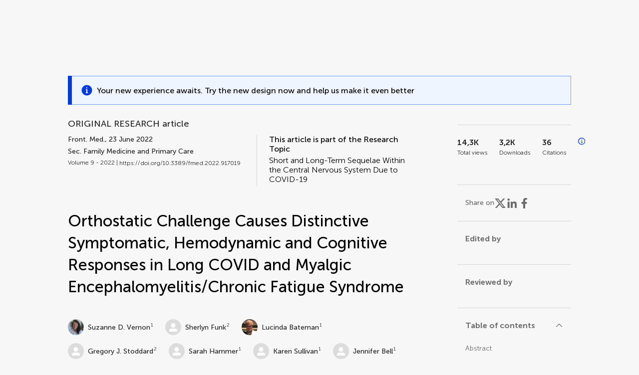

--- FILE ---
content_type: text/html;charset=utf-8
request_url: https://www.frontiersin.org/journals/medicine/articles/10.3389/fmed.2022.917019/full
body_size: 114710
content:
<!DOCTYPE html><html  lang="en" data-capo=""><head><meta charset="utf-8">
<meta name="viewport" content="width=device-width, initial-scale=1">
<title>Frontiers | Orthostatic Challenge Causes Distinctive Symptomatic, Hemodynamic and Cognitive Responses in Long COVID and Myalgic Encephalomyelitis&#x2F;Chronic Fatigue Syndrome</title>
<link rel="stylesheet" href="/ap-2024/_nuxt/entry.AB1crwSt.css">
<link rel="stylesheet" href="/ap-2024/_nuxt/vue-core.D_ZkcUGg.css">
<link rel="stylesheet" href="/ap-2024/_nuxt/explainer.CMppEa5M.css">
<link rel="stylesheet" href="/ap-2024/_nuxt/ArticleDetails.BX0z5WVN.css">
<link rel="stylesheet" href="/ap-2024/_nuxt/ArticleLayoutHeader.B9bRe65l.css">
<link rel="stylesheet" href="/ap-2024/_nuxt/AnnouncementCard.DUO0qOMW.css">
<link rel="stylesheet" href="/ap-2024/_nuxt/FloatingButtons.xuP8gC33.css">
<link rel="stylesheet" href="/ap-2024/_nuxt/ArticleEvent.D0PaxIW7.css">
<link rel="stylesheet" href="/ap-2024/_nuxt/SimilarArticles.BMee4Fk4.css">
<link rel="stylesheet" href="/ap-2024/_nuxt/ArticleTemplateBanner.CXmOJ7NH.css">
<link rel="modulepreload" as="script" crossorigin href="/ap-2024/_nuxt/DRYNqnVd.js">
<link rel="modulepreload" as="script" crossorigin href="/ap-2024/_nuxt/B674Mi_H.js">
<link rel="modulepreload" as="script" crossorigin href="/ap-2024/_nuxt/BXedFy5e.js">
<link rel="modulepreload" as="script" crossorigin href="/ap-2024/_nuxt/eQMj-Fph.js">
<link rel="modulepreload" as="script" crossorigin href="/ap-2024/_nuxt/Duw3isc9.js">
<link rel="modulepreload" as="script" crossorigin href="/ap-2024/_nuxt/DjI15LZ5.js">
<link rel="modulepreload" as="script" crossorigin href="/ap-2024/_nuxt/B6M9uG8T.js">
<link rel="modulepreload" as="script" crossorigin href="/ap-2024/_nuxt/DHv8pTSw.js">
<link rel="modulepreload" as="script" crossorigin href="/ap-2024/_nuxt/BHPWSuhB.js">
<link rel="modulepreload" as="script" crossorigin href="/ap-2024/_nuxt/x5HZk7Le.js">
<link rel="modulepreload" as="script" crossorigin href="/ap-2024/_nuxt/CNJXQ6ZR.js">
<link rel="modulepreload" as="script" crossorigin href="/ap-2024/_nuxt/Dss5ciUI.js">
<link rel="modulepreload" as="script" crossorigin href="/ap-2024/_nuxt/DJWY6MSS.js">
<link rel="modulepreload" as="script" crossorigin href="/ap-2024/_nuxt/B9tiAR9J.js">
<link rel="modulepreload" as="script" crossorigin href="/ap-2024/_nuxt/BFgFZnD8.js">
<link rel="modulepreload" as="script" crossorigin href="/ap-2024/_nuxt/CI6-_WoE.js">
<link rel="modulepreload" as="script" crossorigin href="/ap-2024/_nuxt/c9ck3aY_.js">
<link rel="modulepreload" as="script" crossorigin href="/ap-2024/_nuxt/PeGMlaa5.js">
<link rel="modulepreload" as="script" crossorigin href="/ap-2024/_nuxt/C5dNmKl0.js">
<link rel="modulepreload" as="script" crossorigin href="/ap-2024/_nuxt/DPYxSy-1.js">
<link rel="modulepreload" as="script" crossorigin href="/ap-2024/_nuxt/DoMxL-_e.js">
<link rel="modulepreload" as="script" crossorigin href="/ap-2024/_nuxt/DPw4sizt.js">
<link rel="modulepreload" as="script" crossorigin href="/ap-2024/_nuxt/Bn0UPKJM.js">
<link rel="modulepreload" as="script" crossorigin href="/ap-2024/_nuxt/BVi9nG2K.js">
<link rel="modulepreload" as="script" crossorigin href="/ap-2024/_nuxt/BfEXFIJU.js">
<link rel="prefetch" as="script" crossorigin href="/ap-2024/_nuxt/DRc7EUFS.js">
<link rel="prefetch" as="style" crossorigin href="/ap-2024/_nuxt/ArticleHubLayout.q6CU8_bN.css">
<link rel="prefetch" as="script" crossorigin href="/ap-2024/_nuxt/DML02aIg.js">
<link rel="prefetch" as="script" crossorigin href="/ap-2024/_nuxt/BJDy-KHJ.js">
<link rel="prefetch" as="script" crossorigin href="/ap-2024/_nuxt/GWtHKqLR.js">
<link rel="prefetch" as="script" crossorigin href="/ap-2024/_nuxt/DvsHqPd1.js">
<meta name="theme-color" content="#0C4DED">
<meta name="mobile-web-app-capable" content="yes">
<meta name="apple-mobile-web-app-capable" content="yes">
<script type="text/javascript" data-hid="4cd079c">window.NREUM||(NREUM={});NREUM.info = {"agent":"","beacon":"bam.nr-data.net","errorBeacon":"bam.nr-data.net","licenseKey":"598a124f17","applicationID":"586843029","agentToken":null,"applicationTime":3.775395,"transactionName":"MQcDMkECCkNSW0YMWghNLwlBDgVcWkJXAWAUC04MXBYWXlJUQUpYAwYIBVoNAR9SSkYMVgoHEkkZTAJdVlwcVwVUUE9fAlRUAQoXVBBZCg==","queueTime":0,"ttGuid":"6da7224a22b36524"}; (window.NREUM||(NREUM={})).init={privacy:{cookies_enabled:true},ajax:{deny_list:["bam.nr-data.net"]},feature_flags:["soft_nav"],distributed_tracing:{enabled:true}};(window.NREUM||(NREUM={})).loader_config={agentID:"594460232",accountID:"230385",trustKey:"230385",xpid:"VgUHUl5WGwYIUllWBAEFXw==",licenseKey:"598a124f17",applicationID:"586843029",browserID:"594460232"};;/*! For license information please see nr-loader-spa-1.308.0.min.js.LICENSE.txt */
(()=>{var e,t,r={384:(e,t,r)=>{"use strict";r.d(t,{NT:()=>a,US:()=>u,Zm:()=>o,bQ:()=>d,dV:()=>c,pV:()=>l});var n=r(6154),i=r(1863),s=r(1910);const a={beacon:"bam.nr-data.net",errorBeacon:"bam.nr-data.net"};function o(){return n.gm.NREUM||(n.gm.NREUM={}),void 0===n.gm.newrelic&&(n.gm.newrelic=n.gm.NREUM),n.gm.NREUM}function c(){let e=o();return e.o||(e.o={ST:n.gm.setTimeout,SI:n.gm.setImmediate||n.gm.setInterval,CT:n.gm.clearTimeout,XHR:n.gm.XMLHttpRequest,REQ:n.gm.Request,EV:n.gm.Event,PR:n.gm.Promise,MO:n.gm.MutationObserver,FETCH:n.gm.fetch,WS:n.gm.WebSocket},(0,s.i)(...Object.values(e.o))),e}function d(e,t){let r=o();r.initializedAgents??={},t.initializedAt={ms:(0,i.t)(),date:new Date},r.initializedAgents[e]=t}function u(e,t){o()[e]=t}function l(){return function(){let e=o();const t=e.info||{};e.info={beacon:a.beacon,errorBeacon:a.errorBeacon,...t}}(),function(){let e=o();const t=e.init||{};e.init={...t}}(),c(),function(){let e=o();const t=e.loader_config||{};e.loader_config={...t}}(),o()}},782:(e,t,r)=>{"use strict";r.d(t,{T:()=>n});const n=r(860).K7.pageViewTiming},860:(e,t,r)=>{"use strict";r.d(t,{$J:()=>u,K7:()=>c,P3:()=>d,XX:()=>i,Yy:()=>o,df:()=>s,qY:()=>n,v4:()=>a});const n="events",i="jserrors",s="browser/blobs",a="rum",o="browser/logs",c={ajax:"ajax",genericEvents:"generic_events",jserrors:i,logging:"logging",metrics:"metrics",pageAction:"page_action",pageViewEvent:"page_view_event",pageViewTiming:"page_view_timing",sessionReplay:"session_replay",sessionTrace:"session_trace",softNav:"soft_navigations",spa:"spa"},d={[c.pageViewEvent]:1,[c.pageViewTiming]:2,[c.metrics]:3,[c.jserrors]:4,[c.spa]:5,[c.ajax]:6,[c.sessionTrace]:7,[c.softNav]:8,[c.sessionReplay]:9,[c.logging]:10,[c.genericEvents]:11},u={[c.pageViewEvent]:a,[c.pageViewTiming]:n,[c.ajax]:n,[c.spa]:n,[c.softNav]:n,[c.metrics]:i,[c.jserrors]:i,[c.sessionTrace]:s,[c.sessionReplay]:s,[c.logging]:o,[c.genericEvents]:"ins"}},944:(e,t,r)=>{"use strict";r.d(t,{R:()=>i});var n=r(3241);function i(e,t){"function"==typeof console.debug&&(console.debug("New Relic Warning: https://github.com/newrelic/newrelic-browser-agent/blob/main/docs/warning-codes.md#".concat(e),t),(0,n.W)({agentIdentifier:null,drained:null,type:"data",name:"warn",feature:"warn",data:{code:e,secondary:t}}))}},993:(e,t,r)=>{"use strict";r.d(t,{A$:()=>s,ET:()=>a,TZ:()=>o,p_:()=>i});var n=r(860);const i={ERROR:"ERROR",WARN:"WARN",INFO:"INFO",DEBUG:"DEBUG",TRACE:"TRACE"},s={OFF:0,ERROR:1,WARN:2,INFO:3,DEBUG:4,TRACE:5},a="log",o=n.K7.logging},1541:(e,t,r)=>{"use strict";r.d(t,{U:()=>i,f:()=>n});const n={MFE:"MFE",BA:"BA"};function i(e,t){if(2!==t?.harvestEndpointVersion)return{};const r=t.agentRef.runtime.appMetadata.agents[0].entityGuid;return e?{"source.id":e.id,"source.name":e.name,"source.type":e.type,"parent.id":e.parent?.id||r,"parent.type":e.parent?.type||n.BA}:{"entity.guid":r,appId:t.agentRef.info.applicationID}}},1687:(e,t,r)=>{"use strict";r.d(t,{Ak:()=>d,Ze:()=>h,x3:()=>u});var n=r(3241),i=r(7836),s=r(3606),a=r(860),o=r(2646);const c={};function d(e,t){const r={staged:!1,priority:a.P3[t]||0};l(e),c[e].get(t)||c[e].set(t,r)}function u(e,t){e&&c[e]&&(c[e].get(t)&&c[e].delete(t),p(e,t,!1),c[e].size&&f(e))}function l(e){if(!e)throw new Error("agentIdentifier required");c[e]||(c[e]=new Map)}function h(e="",t="feature",r=!1){if(l(e),!e||!c[e].get(t)||r)return p(e,t);c[e].get(t).staged=!0,f(e)}function f(e){const t=Array.from(c[e]);t.every(([e,t])=>t.staged)&&(t.sort((e,t)=>e[1].priority-t[1].priority),t.forEach(([t])=>{c[e].delete(t),p(e,t)}))}function p(e,t,r=!0){const a=e?i.ee.get(e):i.ee,c=s.i.handlers;if(!a.aborted&&a.backlog&&c){if((0,n.W)({agentIdentifier:e,type:"lifecycle",name:"drain",feature:t}),r){const e=a.backlog[t],r=c[t];if(r){for(let t=0;e&&t<e.length;++t)g(e[t],r);Object.entries(r).forEach(([e,t])=>{Object.values(t||{}).forEach(t=>{t[0]?.on&&t[0]?.context()instanceof o.y&&t[0].on(e,t[1])})})}}a.isolatedBacklog||delete c[t],a.backlog[t]=null,a.emit("drain-"+t,[])}}function g(e,t){var r=e[1];Object.values(t[r]||{}).forEach(t=>{var r=e[0];if(t[0]===r){var n=t[1],i=e[3],s=e[2];n.apply(i,s)}})}},1738:(e,t,r)=>{"use strict";r.d(t,{U:()=>f,Y:()=>h});var n=r(3241),i=r(9908),s=r(1863),a=r(944),o=r(5701),c=r(3969),d=r(8362),u=r(860),l=r(4261);function h(e,t,r,s){const h=s||r;!h||h[e]&&h[e]!==d.d.prototype[e]||(h[e]=function(){(0,i.p)(c.xV,["API/"+e+"/called"],void 0,u.K7.metrics,r.ee),(0,n.W)({agentIdentifier:r.agentIdentifier,drained:!!o.B?.[r.agentIdentifier],type:"data",name:"api",feature:l.Pl+e,data:{}});try{return t.apply(this,arguments)}catch(e){(0,a.R)(23,e)}})}function f(e,t,r,n,a){const o=e.info;null===r?delete o.jsAttributes[t]:o.jsAttributes[t]=r,(a||null===r)&&(0,i.p)(l.Pl+n,[(0,s.t)(),t,r],void 0,"session",e.ee)}},1741:(e,t,r)=>{"use strict";r.d(t,{W:()=>s});var n=r(944),i=r(4261);class s{#e(e,...t){if(this[e]!==s.prototype[e])return this[e](...t);(0,n.R)(35,e)}addPageAction(e,t){return this.#e(i.hG,e,t)}register(e){return this.#e(i.eY,e)}recordCustomEvent(e,t){return this.#e(i.fF,e,t)}setPageViewName(e,t){return this.#e(i.Fw,e,t)}setCustomAttribute(e,t,r){return this.#e(i.cD,e,t,r)}noticeError(e,t){return this.#e(i.o5,e,t)}setUserId(e,t=!1){return this.#e(i.Dl,e,t)}setApplicationVersion(e){return this.#e(i.nb,e)}setErrorHandler(e){return this.#e(i.bt,e)}addRelease(e,t){return this.#e(i.k6,e,t)}log(e,t){return this.#e(i.$9,e,t)}start(){return this.#e(i.d3)}finished(e){return this.#e(i.BL,e)}recordReplay(){return this.#e(i.CH)}pauseReplay(){return this.#e(i.Tb)}addToTrace(e){return this.#e(i.U2,e)}setCurrentRouteName(e){return this.#e(i.PA,e)}interaction(e){return this.#e(i.dT,e)}wrapLogger(e,t,r){return this.#e(i.Wb,e,t,r)}measure(e,t){return this.#e(i.V1,e,t)}consent(e){return this.#e(i.Pv,e)}}},1863:(e,t,r)=>{"use strict";function n(){return Math.floor(performance.now())}r.d(t,{t:()=>n})},1910:(e,t,r)=>{"use strict";r.d(t,{i:()=>s});var n=r(944);const i=new Map;function s(...e){return e.every(e=>{if(i.has(e))return i.get(e);const t="function"==typeof e?e.toString():"",r=t.includes("[native code]"),s=t.includes("nrWrapper");return r||s||(0,n.R)(64,e?.name||t),i.set(e,r),r})}},2555:(e,t,r)=>{"use strict";r.d(t,{D:()=>o,f:()=>a});var n=r(384),i=r(8122);const s={beacon:n.NT.beacon,errorBeacon:n.NT.errorBeacon,licenseKey:void 0,applicationID:void 0,sa:void 0,queueTime:void 0,applicationTime:void 0,ttGuid:void 0,user:void 0,account:void 0,product:void 0,extra:void 0,jsAttributes:{},userAttributes:void 0,atts:void 0,transactionName:void 0,tNamePlain:void 0};function a(e){try{return!!e.licenseKey&&!!e.errorBeacon&&!!e.applicationID}catch(e){return!1}}const o=e=>(0,i.a)(e,s)},2614:(e,t,r)=>{"use strict";r.d(t,{BB:()=>a,H3:()=>n,g:()=>d,iL:()=>c,tS:()=>o,uh:()=>i,wk:()=>s});const n="NRBA",i="SESSION",s=144e5,a=18e5,o={STARTED:"session-started",PAUSE:"session-pause",RESET:"session-reset",RESUME:"session-resume",UPDATE:"session-update"},c={SAME_TAB:"same-tab",CROSS_TAB:"cross-tab"},d={OFF:0,FULL:1,ERROR:2}},2646:(e,t,r)=>{"use strict";r.d(t,{y:()=>n});class n{constructor(e){this.contextId=e}}},2843:(e,t,r)=>{"use strict";r.d(t,{G:()=>s,u:()=>i});var n=r(3878);function i(e,t=!1,r,i){(0,n.DD)("visibilitychange",function(){if(t)return void("hidden"===document.visibilityState&&e());e(document.visibilityState)},r,i)}function s(e,t,r){(0,n.sp)("pagehide",e,t,r)}},3241:(e,t,r)=>{"use strict";r.d(t,{W:()=>s});var n=r(6154);const i="newrelic";function s(e={}){try{n.gm.dispatchEvent(new CustomEvent(i,{detail:e}))}catch(e){}}},3304:(e,t,r)=>{"use strict";r.d(t,{A:()=>s});var n=r(7836);const i=()=>{const e=new WeakSet;return(t,r)=>{if("object"==typeof r&&null!==r){if(e.has(r))return;e.add(r)}return r}};function s(e){try{return JSON.stringify(e,i())??""}catch(e){try{n.ee.emit("internal-error",[e])}catch(e){}return""}}},3333:(e,t,r)=>{"use strict";r.d(t,{$v:()=>u,TZ:()=>n,Xh:()=>c,Zp:()=>i,kd:()=>d,mq:()=>o,nf:()=>a,qN:()=>s});const n=r(860).K7.genericEvents,i=["auxclick","click","copy","keydown","paste","scrollend"],s=["focus","blur"],a=4,o=1e3,c=2e3,d=["PageAction","UserAction","BrowserPerformance"],u={RESOURCES:"experimental.resources",REGISTER:"register"}},3434:(e,t,r)=>{"use strict";r.d(t,{Jt:()=>s,YM:()=>d});var n=r(7836),i=r(5607);const s="nr@original:".concat(i.W),a=50;var o=Object.prototype.hasOwnProperty,c=!1;function d(e,t){return e||(e=n.ee),r.inPlace=function(e,t,n,i,s){n||(n="");const a="-"===n.charAt(0);for(let o=0;o<t.length;o++){const c=t[o],d=e[c];l(d)||(e[c]=r(d,a?c+n:n,i,c,s))}},r.flag=s,r;function r(t,r,n,c,d){return l(t)?t:(r||(r=""),nrWrapper[s]=t,function(e,t,r){if(Object.defineProperty&&Object.keys)try{return Object.keys(e).forEach(function(r){Object.defineProperty(t,r,{get:function(){return e[r]},set:function(t){return e[r]=t,t}})}),t}catch(e){u([e],r)}for(var n in e)o.call(e,n)&&(t[n]=e[n])}(t,nrWrapper,e),nrWrapper);function nrWrapper(){var s,o,l,h;let f;try{o=this,s=[...arguments],l="function"==typeof n?n(s,o):n||{}}catch(t){u([t,"",[s,o,c],l],e)}i(r+"start",[s,o,c],l,d);const p=performance.now();let g;try{return h=t.apply(o,s),g=performance.now(),h}catch(e){throw g=performance.now(),i(r+"err",[s,o,e],l,d),f=e,f}finally{const e=g-p,t={start:p,end:g,duration:e,isLongTask:e>=a,methodName:c,thrownError:f};t.isLongTask&&i("long-task",[t,o],l,d),i(r+"end",[s,o,h],l,d)}}}function i(r,n,i,s){if(!c||t){var a=c;c=!0;try{e.emit(r,n,i,t,s)}catch(t){u([t,r,n,i],e)}c=a}}}function u(e,t){t||(t=n.ee);try{t.emit("internal-error",e)}catch(e){}}function l(e){return!(e&&"function"==typeof e&&e.apply&&!e[s])}},3606:(e,t,r)=>{"use strict";r.d(t,{i:()=>s});var n=r(9908);s.on=a;var i=s.handlers={};function s(e,t,r,s){a(s||n.d,i,e,t,r)}function a(e,t,r,i,s){s||(s="feature"),e||(e=n.d);var a=t[s]=t[s]||{};(a[r]=a[r]||[]).push([e,i])}},3738:(e,t,r)=>{"use strict";r.d(t,{He:()=>i,Kp:()=>o,Lc:()=>d,Rz:()=>u,TZ:()=>n,bD:()=>s,d3:()=>a,jx:()=>l,sl:()=>h,uP:()=>c});const n=r(860).K7.sessionTrace,i="bstResource",s="resource",a="-start",o="-end",c="fn"+a,d="fn"+o,u="pushState",l=1e3,h=3e4},3785:(e,t,r)=>{"use strict";r.d(t,{R:()=>c,b:()=>d});var n=r(9908),i=r(1863),s=r(860),a=r(3969),o=r(993);function c(e,t,r={},c=o.p_.INFO,d=!0,u,l=(0,i.t)()){(0,n.p)(a.xV,["API/logging/".concat(c.toLowerCase(),"/called")],void 0,s.K7.metrics,e),(0,n.p)(o.ET,[l,t,r,c,d,u],void 0,s.K7.logging,e)}function d(e){return"string"==typeof e&&Object.values(o.p_).some(t=>t===e.toUpperCase().trim())}},3878:(e,t,r)=>{"use strict";function n(e,t){return{capture:e,passive:!1,signal:t}}function i(e,t,r=!1,i){window.addEventListener(e,t,n(r,i))}function s(e,t,r=!1,i){document.addEventListener(e,t,n(r,i))}r.d(t,{DD:()=>s,jT:()=>n,sp:()=>i})},3962:(e,t,r)=>{"use strict";r.d(t,{AM:()=>a,O2:()=>l,OV:()=>s,Qu:()=>h,TZ:()=>c,ih:()=>f,pP:()=>o,t1:()=>u,tC:()=>i,wD:()=>d});var n=r(860);const i=["click","keydown","submit"],s="popstate",a="api",o="initialPageLoad",c=n.K7.softNav,d=5e3,u=500,l={INITIAL_PAGE_LOAD:"",ROUTE_CHANGE:1,UNSPECIFIED:2},h={INTERACTION:1,AJAX:2,CUSTOM_END:3,CUSTOM_TRACER:4},f={IP:"in progress",PF:"pending finish",FIN:"finished",CAN:"cancelled"}},3969:(e,t,r)=>{"use strict";r.d(t,{TZ:()=>n,XG:()=>o,rs:()=>i,xV:()=>a,z_:()=>s});const n=r(860).K7.metrics,i="sm",s="cm",a="storeSupportabilityMetrics",o="storeEventMetrics"},4234:(e,t,r)=>{"use strict";r.d(t,{W:()=>s});var n=r(7836),i=r(1687);class s{constructor(e,t){this.agentIdentifier=e,this.ee=n.ee.get(e),this.featureName=t,this.blocked=!1}deregisterDrain(){(0,i.x3)(this.agentIdentifier,this.featureName)}}},4261:(e,t,r)=>{"use strict";r.d(t,{$9:()=>u,BL:()=>c,CH:()=>p,Dl:()=>R,Fw:()=>w,PA:()=>v,Pl:()=>n,Pv:()=>A,Tb:()=>h,U2:()=>a,V1:()=>E,Wb:()=>T,bt:()=>y,cD:()=>b,d3:()=>x,dT:()=>d,eY:()=>g,fF:()=>f,hG:()=>s,hw:()=>i,k6:()=>o,nb:()=>m,o5:()=>l});const n="api-",i=n+"ixn-",s="addPageAction",a="addToTrace",o="addRelease",c="finished",d="interaction",u="log",l="noticeError",h="pauseReplay",f="recordCustomEvent",p="recordReplay",g="register",m="setApplicationVersion",v="setCurrentRouteName",b="setCustomAttribute",y="setErrorHandler",w="setPageViewName",R="setUserId",x="start",T="wrapLogger",E="measure",A="consent"},5205:(e,t,r)=>{"use strict";r.d(t,{j:()=>S});var n=r(384),i=r(1741);var s=r(2555),a=r(3333);const o=e=>{if(!e||"string"!=typeof e)return!1;try{document.createDocumentFragment().querySelector(e)}catch{return!1}return!0};var c=r(2614),d=r(944),u=r(8122);const l="[data-nr-mask]",h=e=>(0,u.a)(e,(()=>{const e={feature_flags:[],experimental:{allow_registered_children:!1,resources:!1},mask_selector:"*",block_selector:"[data-nr-block]",mask_input_options:{color:!1,date:!1,"datetime-local":!1,email:!1,month:!1,number:!1,range:!1,search:!1,tel:!1,text:!1,time:!1,url:!1,week:!1,textarea:!1,select:!1,password:!0}};return{ajax:{deny_list:void 0,block_internal:!0,enabled:!0,autoStart:!0},api:{get allow_registered_children(){return e.feature_flags.includes(a.$v.REGISTER)||e.experimental.allow_registered_children},set allow_registered_children(t){e.experimental.allow_registered_children=t},duplicate_registered_data:!1},browser_consent_mode:{enabled:!1},distributed_tracing:{enabled:void 0,exclude_newrelic_header:void 0,cors_use_newrelic_header:void 0,cors_use_tracecontext_headers:void 0,allowed_origins:void 0},get feature_flags(){return e.feature_flags},set feature_flags(t){e.feature_flags=t},generic_events:{enabled:!0,autoStart:!0},harvest:{interval:30},jserrors:{enabled:!0,autoStart:!0},logging:{enabled:!0,autoStart:!0},metrics:{enabled:!0,autoStart:!0},obfuscate:void 0,page_action:{enabled:!0},page_view_event:{enabled:!0,autoStart:!0},page_view_timing:{enabled:!0,autoStart:!0},performance:{capture_marks:!1,capture_measures:!1,capture_detail:!0,resources:{get enabled(){return e.feature_flags.includes(a.$v.RESOURCES)||e.experimental.resources},set enabled(t){e.experimental.resources=t},asset_types:[],first_party_domains:[],ignore_newrelic:!0}},privacy:{cookies_enabled:!0},proxy:{assets:void 0,beacon:void 0},session:{expiresMs:c.wk,inactiveMs:c.BB},session_replay:{autoStart:!0,enabled:!1,preload:!1,sampling_rate:10,error_sampling_rate:100,collect_fonts:!1,inline_images:!1,fix_stylesheets:!0,mask_all_inputs:!0,get mask_text_selector(){return e.mask_selector},set mask_text_selector(t){o(t)?e.mask_selector="".concat(t,",").concat(l):""===t||null===t?e.mask_selector=l:(0,d.R)(5,t)},get block_class(){return"nr-block"},get ignore_class(){return"nr-ignore"},get mask_text_class(){return"nr-mask"},get block_selector(){return e.block_selector},set block_selector(t){o(t)?e.block_selector+=",".concat(t):""!==t&&(0,d.R)(6,t)},get mask_input_options(){return e.mask_input_options},set mask_input_options(t){t&&"object"==typeof t?e.mask_input_options={...t,password:!0}:(0,d.R)(7,t)}},session_trace:{enabled:!0,autoStart:!0},soft_navigations:{enabled:!0,autoStart:!0},spa:{enabled:!0,autoStart:!0},ssl:void 0,user_actions:{enabled:!0,elementAttributes:["id","className","tagName","type"]}}})());var f=r(6154),p=r(9324);let g=0;const m={buildEnv:p.F3,distMethod:p.Xs,version:p.xv,originTime:f.WN},v={consented:!1},b={appMetadata:{},get consented(){return this.session?.state?.consent||v.consented},set consented(e){v.consented=e},customTransaction:void 0,denyList:void 0,disabled:!1,harvester:void 0,isolatedBacklog:!1,isRecording:!1,loaderType:void 0,maxBytes:3e4,obfuscator:void 0,onerror:void 0,ptid:void 0,releaseIds:{},session:void 0,timeKeeper:void 0,registeredEntities:[],jsAttributesMetadata:{bytes:0},get harvestCount(){return++g}},y=e=>{const t=(0,u.a)(e,b),r=Object.keys(m).reduce((e,t)=>(e[t]={value:m[t],writable:!1,configurable:!0,enumerable:!0},e),{});return Object.defineProperties(t,r)};var w=r(5701);const R=e=>{const t=e.startsWith("http");e+="/",r.p=t?e:"https://"+e};var x=r(7836),T=r(3241);const E={accountID:void 0,trustKey:void 0,agentID:void 0,licenseKey:void 0,applicationID:void 0,xpid:void 0},A=e=>(0,u.a)(e,E),_=new Set;function S(e,t={},r,a){let{init:o,info:c,loader_config:d,runtime:u={},exposed:l=!0}=t;if(!c){const e=(0,n.pV)();o=e.init,c=e.info,d=e.loader_config}e.init=h(o||{}),e.loader_config=A(d||{}),c.jsAttributes??={},f.bv&&(c.jsAttributes.isWorker=!0),e.info=(0,s.D)(c);const p=e.init,g=[c.beacon,c.errorBeacon];_.has(e.agentIdentifier)||(p.proxy.assets&&(R(p.proxy.assets),g.push(p.proxy.assets)),p.proxy.beacon&&g.push(p.proxy.beacon),e.beacons=[...g],function(e){const t=(0,n.pV)();Object.getOwnPropertyNames(i.W.prototype).forEach(r=>{const n=i.W.prototype[r];if("function"!=typeof n||"constructor"===n)return;let s=t[r];e[r]&&!1!==e.exposed&&"micro-agent"!==e.runtime?.loaderType&&(t[r]=(...t)=>{const n=e[r](...t);return s?s(...t):n})})}(e),(0,n.US)("activatedFeatures",w.B)),u.denyList=[...p.ajax.deny_list||[],...p.ajax.block_internal?g:[]],u.ptid=e.agentIdentifier,u.loaderType=r,e.runtime=y(u),_.has(e.agentIdentifier)||(e.ee=x.ee.get(e.agentIdentifier),e.exposed=l,(0,T.W)({agentIdentifier:e.agentIdentifier,drained:!!w.B?.[e.agentIdentifier],type:"lifecycle",name:"initialize",feature:void 0,data:e.config})),_.add(e.agentIdentifier)}},5270:(e,t,r)=>{"use strict";r.d(t,{Aw:()=>a,SR:()=>s,rF:()=>o});var n=r(384),i=r(7767);function s(e){return!!(0,n.dV)().o.MO&&(0,i.V)(e)&&!0===e?.session_trace.enabled}function a(e){return!0===e?.session_replay.preload&&s(e)}function o(e,t){try{if("string"==typeof t?.type){if("password"===t.type.toLowerCase())return"*".repeat(e?.length||0);if(void 0!==t?.dataset?.nrUnmask||t?.classList?.contains("nr-unmask"))return e}}catch(e){}return"string"==typeof e?e.replace(/[\S]/g,"*"):"*".repeat(e?.length||0)}},5289:(e,t,r)=>{"use strict";r.d(t,{GG:()=>a,Qr:()=>c,sB:()=>o});var n=r(3878),i=r(6389);function s(){return"undefined"==typeof document||"complete"===document.readyState}function a(e,t){if(s())return e();const r=(0,i.J)(e),a=setInterval(()=>{s()&&(clearInterval(a),r())},500);(0,n.sp)("load",r,t)}function o(e){if(s())return e();(0,n.DD)("DOMContentLoaded",e)}function c(e){if(s())return e();(0,n.sp)("popstate",e)}},5607:(e,t,r)=>{"use strict";r.d(t,{W:()=>n});const n=(0,r(9566).bz)()},5701:(e,t,r)=>{"use strict";r.d(t,{B:()=>s,t:()=>a});var n=r(3241);const i=new Set,s={};function a(e,t){const r=t.agentIdentifier;s[r]??={},e&&"object"==typeof e&&(i.has(r)||(t.ee.emit("rumresp",[e]),s[r]=e,i.add(r),(0,n.W)({agentIdentifier:r,loaded:!0,drained:!0,type:"lifecycle",name:"load",feature:void 0,data:e})))}},6154:(e,t,r)=>{"use strict";r.d(t,{OF:()=>d,RI:()=>i,WN:()=>h,bv:()=>s,eN:()=>f,gm:()=>a,lR:()=>l,m:()=>c,mw:()=>o,sb:()=>u});var n=r(1863);const i="undefined"!=typeof window&&!!window.document,s="undefined"!=typeof WorkerGlobalScope&&("undefined"!=typeof self&&self instanceof WorkerGlobalScope&&self.navigator instanceof WorkerNavigator||"undefined"!=typeof globalThis&&globalThis instanceof WorkerGlobalScope&&globalThis.navigator instanceof WorkerNavigator),a=i?window:"undefined"!=typeof WorkerGlobalScope&&("undefined"!=typeof self&&self instanceof WorkerGlobalScope&&self||"undefined"!=typeof globalThis&&globalThis instanceof WorkerGlobalScope&&globalThis),o=Boolean("hidden"===a?.document?.visibilityState),c=""+a?.location,d=/iPad|iPhone|iPod/.test(a.navigator?.userAgent),u=d&&"undefined"==typeof SharedWorker,l=(()=>{const e=a.navigator?.userAgent?.match(/Firefox[/\s](\d+\.\d+)/);return Array.isArray(e)&&e.length>=2?+e[1]:0})(),h=Date.now()-(0,n.t)(),f=()=>"undefined"!=typeof PerformanceNavigationTiming&&a?.performance?.getEntriesByType("navigation")?.[0]?.responseStart},6344:(e,t,r)=>{"use strict";r.d(t,{BB:()=>u,Qb:()=>l,TZ:()=>i,Ug:()=>a,Vh:()=>s,_s:()=>o,bc:()=>d,yP:()=>c});var n=r(2614);const i=r(860).K7.sessionReplay,s="errorDuringReplay",a=.12,o={DomContentLoaded:0,Load:1,FullSnapshot:2,IncrementalSnapshot:3,Meta:4,Custom:5},c={[n.g.ERROR]:15e3,[n.g.FULL]:3e5,[n.g.OFF]:0},d={RESET:{message:"Session was reset",sm:"Reset"},IMPORT:{message:"Recorder failed to import",sm:"Import"},TOO_MANY:{message:"429: Too Many Requests",sm:"Too-Many"},TOO_BIG:{message:"Payload was too large",sm:"Too-Big"},CROSS_TAB:{message:"Session Entity was set to OFF on another tab",sm:"Cross-Tab"},ENTITLEMENTS:{message:"Session Replay is not allowed and will not be started",sm:"Entitlement"}},u=5e3,l={API:"api",RESUME:"resume",SWITCH_TO_FULL:"switchToFull",INITIALIZE:"initialize",PRELOAD:"preload"}},6389:(e,t,r)=>{"use strict";function n(e,t=500,r={}){const n=r?.leading||!1;let i;return(...r)=>{n&&void 0===i&&(e.apply(this,r),i=setTimeout(()=>{i=clearTimeout(i)},t)),n||(clearTimeout(i),i=setTimeout(()=>{e.apply(this,r)},t))}}function i(e){let t=!1;return(...r)=>{t||(t=!0,e.apply(this,r))}}r.d(t,{J:()=>i,s:()=>n})},6630:(e,t,r)=>{"use strict";r.d(t,{T:()=>n});const n=r(860).K7.pageViewEvent},6774:(e,t,r)=>{"use strict";r.d(t,{T:()=>n});const n=r(860).K7.jserrors},7295:(e,t,r)=>{"use strict";r.d(t,{Xv:()=>a,gX:()=>i,iW:()=>s});var n=[];function i(e){if(!e||s(e))return!1;if(0===n.length)return!0;if("*"===n[0].hostname)return!1;for(var t=0;t<n.length;t++){var r=n[t];if(r.hostname.test(e.hostname)&&r.pathname.test(e.pathname))return!1}return!0}function s(e){return void 0===e.hostname}function a(e){if(n=[],e&&e.length)for(var t=0;t<e.length;t++){let r=e[t];if(!r)continue;if("*"===r)return void(n=[{hostname:"*"}]);0===r.indexOf("http://")?r=r.substring(7):0===r.indexOf("https://")&&(r=r.substring(8));const i=r.indexOf("/");let s,a;i>0?(s=r.substring(0,i),a=r.substring(i)):(s=r,a="*");let[c]=s.split(":");n.push({hostname:o(c),pathname:o(a,!0)})}}function o(e,t=!1){const r=e.replace(/[.+?^${}()|[\]\\]/g,e=>"\\"+e).replace(/\*/g,".*?");return new RegExp((t?"^":"")+r+"$")}},7485:(e,t,r)=>{"use strict";r.d(t,{D:()=>i});var n=r(6154);function i(e){if(0===(e||"").indexOf("data:"))return{protocol:"data"};try{const t=new URL(e,location.href),r={port:t.port,hostname:t.hostname,pathname:t.pathname,search:t.search,protocol:t.protocol.slice(0,t.protocol.indexOf(":")),sameOrigin:t.protocol===n.gm?.location?.protocol&&t.host===n.gm?.location?.host};return r.port&&""!==r.port||("http:"===t.protocol&&(r.port="80"),"https:"===t.protocol&&(r.port="443")),r.pathname&&""!==r.pathname?r.pathname.startsWith("/")||(r.pathname="/".concat(r.pathname)):r.pathname="/",r}catch(e){return{}}}},7699:(e,t,r)=>{"use strict";r.d(t,{It:()=>s,KC:()=>o,No:()=>i,qh:()=>a});var n=r(860);const i=16e3,s=1e6,a="SESSION_ERROR",o={[n.K7.logging]:!0,[n.K7.genericEvents]:!1,[n.K7.jserrors]:!1,[n.K7.ajax]:!1}},7767:(e,t,r)=>{"use strict";r.d(t,{V:()=>i});var n=r(6154);const i=e=>n.RI&&!0===e?.privacy.cookies_enabled},7836:(e,t,r)=>{"use strict";r.d(t,{P:()=>o,ee:()=>c});var n=r(384),i=r(8990),s=r(2646),a=r(5607);const o="nr@context:".concat(a.W),c=function e(t,r){var n={},a={},u={},l=!1;try{l=16===r.length&&d.initializedAgents?.[r]?.runtime.isolatedBacklog}catch(e){}var h={on:p,addEventListener:p,removeEventListener:function(e,t){var r=n[e];if(!r)return;for(var i=0;i<r.length;i++)r[i]===t&&r.splice(i,1)},emit:function(e,r,n,i,s){!1!==s&&(s=!0);if(c.aborted&&!i)return;t&&s&&t.emit(e,r,n);var o=f(n);g(e).forEach(e=>{e.apply(o,r)});var d=v()[a[e]];d&&d.push([h,e,r,o]);return o},get:m,listeners:g,context:f,buffer:function(e,t){const r=v();if(t=t||"feature",h.aborted)return;Object.entries(e||{}).forEach(([e,n])=>{a[n]=t,t in r||(r[t]=[])})},abort:function(){h._aborted=!0,Object.keys(h.backlog).forEach(e=>{delete h.backlog[e]})},isBuffering:function(e){return!!v()[a[e]]},debugId:r,backlog:l?{}:t&&"object"==typeof t.backlog?t.backlog:{},isolatedBacklog:l};return Object.defineProperty(h,"aborted",{get:()=>{let e=h._aborted||!1;return e||(t&&(e=t.aborted),e)}}),h;function f(e){return e&&e instanceof s.y?e:e?(0,i.I)(e,o,()=>new s.y(o)):new s.y(o)}function p(e,t){n[e]=g(e).concat(t)}function g(e){return n[e]||[]}function m(t){return u[t]=u[t]||e(h,t)}function v(){return h.backlog}}(void 0,"globalEE"),d=(0,n.Zm)();d.ee||(d.ee=c)},8122:(e,t,r)=>{"use strict";r.d(t,{a:()=>i});var n=r(944);function i(e,t){try{if(!e||"object"!=typeof e)return(0,n.R)(3);if(!t||"object"!=typeof t)return(0,n.R)(4);const r=Object.create(Object.getPrototypeOf(t),Object.getOwnPropertyDescriptors(t)),s=0===Object.keys(r).length?e:r;for(let a in s)if(void 0!==e[a])try{if(null===e[a]){r[a]=null;continue}Array.isArray(e[a])&&Array.isArray(t[a])?r[a]=Array.from(new Set([...e[a],...t[a]])):"object"==typeof e[a]&&"object"==typeof t[a]?r[a]=i(e[a],t[a]):r[a]=e[a]}catch(e){r[a]||(0,n.R)(1,e)}return r}catch(e){(0,n.R)(2,e)}}},8139:(e,t,r)=>{"use strict";r.d(t,{u:()=>h});var n=r(7836),i=r(3434),s=r(8990),a=r(6154);const o={},c=a.gm.XMLHttpRequest,d="addEventListener",u="removeEventListener",l="nr@wrapped:".concat(n.P);function h(e){var t=function(e){return(e||n.ee).get("events")}(e);if(o[t.debugId]++)return t;o[t.debugId]=1;var r=(0,i.YM)(t,!0);function h(e){r.inPlace(e,[d,u],"-",p)}function p(e,t){return e[1]}return"getPrototypeOf"in Object&&(a.RI&&f(document,h),c&&f(c.prototype,h),f(a.gm,h)),t.on(d+"-start",function(e,t){var n=e[1];if(null!==n&&("function"==typeof n||"object"==typeof n)&&"newrelic"!==e[0]){var i=(0,s.I)(n,l,function(){var e={object:function(){if("function"!=typeof n.handleEvent)return;return n.handleEvent.apply(n,arguments)},function:n}[typeof n];return e?r(e,"fn-",null,e.name||"anonymous"):n});this.wrapped=e[1]=i}}),t.on(u+"-start",function(e){e[1]=this.wrapped||e[1]}),t}function f(e,t,...r){let n=e;for(;"object"==typeof n&&!Object.prototype.hasOwnProperty.call(n,d);)n=Object.getPrototypeOf(n);n&&t(n,...r)}},8362:(e,t,r)=>{"use strict";r.d(t,{d:()=>s});var n=r(9566),i=r(1741);class s extends i.W{agentIdentifier=(0,n.LA)(16)}},8374:(e,t,r)=>{r.nc=(()=>{try{return document?.currentScript?.nonce}catch(e){}return""})()},8990:(e,t,r)=>{"use strict";r.d(t,{I:()=>i});var n=Object.prototype.hasOwnProperty;function i(e,t,r){if(n.call(e,t))return e[t];var i=r();if(Object.defineProperty&&Object.keys)try{return Object.defineProperty(e,t,{value:i,writable:!0,enumerable:!1}),i}catch(e){}return e[t]=i,i}},9119:(e,t,r)=>{"use strict";r.d(t,{L:()=>s});var n=/([^?#]*)[^#]*(#[^?]*|$).*/,i=/([^?#]*)().*/;function s(e,t){return e?e.replace(t?n:i,"$1$2"):e}},9300:(e,t,r)=>{"use strict";r.d(t,{T:()=>n});const n=r(860).K7.ajax},9324:(e,t,r)=>{"use strict";r.d(t,{AJ:()=>a,F3:()=>i,Xs:()=>s,Yq:()=>o,xv:()=>n});const n="1.308.0",i="PROD",s="CDN",a="@newrelic/rrweb",o="1.0.1"},9566:(e,t,r)=>{"use strict";r.d(t,{LA:()=>o,ZF:()=>c,bz:()=>a,el:()=>d});var n=r(6154);const i="xxxxxxxx-xxxx-4xxx-yxxx-xxxxxxxxxxxx";function s(e,t){return e?15&e[t]:16*Math.random()|0}function a(){const e=n.gm?.crypto||n.gm?.msCrypto;let t,r=0;return e&&e.getRandomValues&&(t=e.getRandomValues(new Uint8Array(30))),i.split("").map(e=>"x"===e?s(t,r++).toString(16):"y"===e?(3&s()|8).toString(16):e).join("")}function o(e){const t=n.gm?.crypto||n.gm?.msCrypto;let r,i=0;t&&t.getRandomValues&&(r=t.getRandomValues(new Uint8Array(e)));const a=[];for(var o=0;o<e;o++)a.push(s(r,i++).toString(16));return a.join("")}function c(){return o(16)}function d(){return o(32)}},9908:(e,t,r)=>{"use strict";r.d(t,{d:()=>n,p:()=>i});var n=r(7836).ee.get("handle");function i(e,t,r,i,s){s?(s.buffer([e],i),s.emit(e,t,r)):(n.buffer([e],i),n.emit(e,t,r))}}},n={};function i(e){var t=n[e];if(void 0!==t)return t.exports;var s=n[e]={exports:{}};return r[e](s,s.exports,i),s.exports}i.m=r,i.d=(e,t)=>{for(var r in t)i.o(t,r)&&!i.o(e,r)&&Object.defineProperty(e,r,{enumerable:!0,get:t[r]})},i.f={},i.e=e=>Promise.all(Object.keys(i.f).reduce((t,r)=>(i.f[r](e,t),t),[])),i.u=e=>({212:"nr-spa-compressor",249:"nr-spa-recorder",478:"nr-spa"}[e]+"-1.308.0.min.js"),i.o=(e,t)=>Object.prototype.hasOwnProperty.call(e,t),e={},t="NRBA-1.308.0.PROD:",i.l=(r,n,s,a)=>{if(e[r])e[r].push(n);else{var o,c;if(void 0!==s)for(var d=document.getElementsByTagName("script"),u=0;u<d.length;u++){var l=d[u];if(l.getAttribute("src")==r||l.getAttribute("data-webpack")==t+s){o=l;break}}if(!o){c=!0;var h={478:"sha512-RSfSVnmHk59T/uIPbdSE0LPeqcEdF4/+XhfJdBuccH5rYMOEZDhFdtnh6X6nJk7hGpzHd9Ujhsy7lZEz/ORYCQ==",249:"sha512-ehJXhmntm85NSqW4MkhfQqmeKFulra3klDyY0OPDUE+sQ3GokHlPh1pmAzuNy//3j4ac6lzIbmXLvGQBMYmrkg==",212:"sha512-B9h4CR46ndKRgMBcK+j67uSR2RCnJfGefU+A7FrgR/k42ovXy5x/MAVFiSvFxuVeEk/pNLgvYGMp1cBSK/G6Fg=="};(o=document.createElement("script")).charset="utf-8",i.nc&&o.setAttribute("nonce",i.nc),o.setAttribute("data-webpack",t+s),o.src=r,0!==o.src.indexOf(window.location.origin+"/")&&(o.crossOrigin="anonymous"),h[a]&&(o.integrity=h[a])}e[r]=[n];var f=(t,n)=>{o.onerror=o.onload=null,clearTimeout(p);var i=e[r];if(delete e[r],o.parentNode&&o.parentNode.removeChild(o),i&&i.forEach(e=>e(n)),t)return t(n)},p=setTimeout(f.bind(null,void 0,{type:"timeout",target:o}),12e4);o.onerror=f.bind(null,o.onerror),o.onload=f.bind(null,o.onload),c&&document.head.appendChild(o)}},i.r=e=>{"undefined"!=typeof Symbol&&Symbol.toStringTag&&Object.defineProperty(e,Symbol.toStringTag,{value:"Module"}),Object.defineProperty(e,"__esModule",{value:!0})},i.p="https://js-agent.newrelic.com/",(()=>{var e={38:0,788:0};i.f.j=(t,r)=>{var n=i.o(e,t)?e[t]:void 0;if(0!==n)if(n)r.push(n[2]);else{var s=new Promise((r,i)=>n=e[t]=[r,i]);r.push(n[2]=s);var a=i.p+i.u(t),o=new Error;i.l(a,r=>{if(i.o(e,t)&&(0!==(n=e[t])&&(e[t]=void 0),n)){var s=r&&("load"===r.type?"missing":r.type),a=r&&r.target&&r.target.src;o.message="Loading chunk "+t+" failed: ("+s+": "+a+")",o.name="ChunkLoadError",o.type=s,o.request=a,n[1](o)}},"chunk-"+t,t)}};var t=(t,r)=>{var n,s,[a,o,c]=r,d=0;if(a.some(t=>0!==e[t])){for(n in o)i.o(o,n)&&(i.m[n]=o[n]);if(c)c(i)}for(t&&t(r);d<a.length;d++)s=a[d],i.o(e,s)&&e[s]&&e[s][0](),e[s]=0},r=self["webpackChunk:NRBA-1.308.0.PROD"]=self["webpackChunk:NRBA-1.308.0.PROD"]||[];r.forEach(t.bind(null,0)),r.push=t.bind(null,r.push.bind(r))})(),(()=>{"use strict";i(8374);var e=i(8362),t=i(860);const r=Object.values(t.K7);var n=i(5205);var s=i(9908),a=i(1863),o=i(4261),c=i(1738);var d=i(1687),u=i(4234),l=i(5289),h=i(6154),f=i(944),p=i(5270),g=i(7767),m=i(6389),v=i(7699);class b extends u.W{constructor(e,t){super(e.agentIdentifier,t),this.agentRef=e,this.abortHandler=void 0,this.featAggregate=void 0,this.loadedSuccessfully=void 0,this.onAggregateImported=new Promise(e=>{this.loadedSuccessfully=e}),this.deferred=Promise.resolve(),!1===e.init[this.featureName].autoStart?this.deferred=new Promise((t,r)=>{this.ee.on("manual-start-all",(0,m.J)(()=>{(0,d.Ak)(e.agentIdentifier,this.featureName),t()}))}):(0,d.Ak)(e.agentIdentifier,t)}importAggregator(e,t,r={}){if(this.featAggregate)return;const n=async()=>{let n;await this.deferred;try{if((0,g.V)(e.init)){const{setupAgentSession:t}=await i.e(478).then(i.bind(i,8766));n=t(e)}}catch(e){(0,f.R)(20,e),this.ee.emit("internal-error",[e]),(0,s.p)(v.qh,[e],void 0,this.featureName,this.ee)}try{if(!this.#t(this.featureName,n,e.init))return(0,d.Ze)(this.agentIdentifier,this.featureName),void this.loadedSuccessfully(!1);const{Aggregate:i}=await t();this.featAggregate=new i(e,r),e.runtime.harvester.initializedAggregates.push(this.featAggregate),this.loadedSuccessfully(!0)}catch(e){(0,f.R)(34,e),this.abortHandler?.(),(0,d.Ze)(this.agentIdentifier,this.featureName,!0),this.loadedSuccessfully(!1),this.ee&&this.ee.abort()}};h.RI?(0,l.GG)(()=>n(),!0):n()}#t(e,r,n){if(this.blocked)return!1;switch(e){case t.K7.sessionReplay:return(0,p.SR)(n)&&!!r;case t.K7.sessionTrace:return!!r;default:return!0}}}var y=i(6630),w=i(2614),R=i(3241);class x extends b{static featureName=y.T;constructor(e){var t;super(e,y.T),this.setupInspectionEvents(e.agentIdentifier),t=e,(0,c.Y)(o.Fw,function(e,r){"string"==typeof e&&("/"!==e.charAt(0)&&(e="/"+e),t.runtime.customTransaction=(r||"http://custom.transaction")+e,(0,s.p)(o.Pl+o.Fw,[(0,a.t)()],void 0,void 0,t.ee))},t),this.importAggregator(e,()=>i.e(478).then(i.bind(i,2467)))}setupInspectionEvents(e){const t=(t,r)=>{t&&(0,R.W)({agentIdentifier:e,timeStamp:t.timeStamp,loaded:"complete"===t.target.readyState,type:"window",name:r,data:t.target.location+""})};(0,l.sB)(e=>{t(e,"DOMContentLoaded")}),(0,l.GG)(e=>{t(e,"load")}),(0,l.Qr)(e=>{t(e,"navigate")}),this.ee.on(w.tS.UPDATE,(t,r)=>{(0,R.W)({agentIdentifier:e,type:"lifecycle",name:"session",data:r})})}}var T=i(384);class E extends e.d{constructor(e){var t;(super(),h.gm)?(this.features={},(0,T.bQ)(this.agentIdentifier,this),this.desiredFeatures=new Set(e.features||[]),this.desiredFeatures.add(x),(0,n.j)(this,e,e.loaderType||"agent"),t=this,(0,c.Y)(o.cD,function(e,r,n=!1){if("string"==typeof e){if(["string","number","boolean"].includes(typeof r)||null===r)return(0,c.U)(t,e,r,o.cD,n);(0,f.R)(40,typeof r)}else(0,f.R)(39,typeof e)},t),function(e){(0,c.Y)(o.Dl,function(t,r=!1){if("string"!=typeof t&&null!==t)return void(0,f.R)(41,typeof t);const n=e.info.jsAttributes["enduser.id"];r&&null!=n&&n!==t?(0,s.p)(o.Pl+"setUserIdAndResetSession",[t],void 0,"session",e.ee):(0,c.U)(e,"enduser.id",t,o.Dl,!0)},e)}(this),function(e){(0,c.Y)(o.nb,function(t){if("string"==typeof t||null===t)return(0,c.U)(e,"application.version",t,o.nb,!1);(0,f.R)(42,typeof t)},e)}(this),function(e){(0,c.Y)(o.d3,function(){e.ee.emit("manual-start-all")},e)}(this),function(e){(0,c.Y)(o.Pv,function(t=!0){if("boolean"==typeof t){if((0,s.p)(o.Pl+o.Pv,[t],void 0,"session",e.ee),e.runtime.consented=t,t){const t=e.features.page_view_event;t.onAggregateImported.then(e=>{const r=t.featAggregate;e&&!r.sentRum&&r.sendRum()})}}else(0,f.R)(65,typeof t)},e)}(this),this.run()):(0,f.R)(21)}get config(){return{info:this.info,init:this.init,loader_config:this.loader_config,runtime:this.runtime}}get api(){return this}run(){try{const e=function(e){const t={};return r.forEach(r=>{t[r]=!!e[r]?.enabled}),t}(this.init),n=[...this.desiredFeatures];n.sort((e,r)=>t.P3[e.featureName]-t.P3[r.featureName]),n.forEach(r=>{if(!e[r.featureName]&&r.featureName!==t.K7.pageViewEvent)return;if(r.featureName===t.K7.spa)return void(0,f.R)(67);const n=function(e){switch(e){case t.K7.ajax:return[t.K7.jserrors];case t.K7.sessionTrace:return[t.K7.ajax,t.K7.pageViewEvent];case t.K7.sessionReplay:return[t.K7.sessionTrace];case t.K7.pageViewTiming:return[t.K7.pageViewEvent];default:return[]}}(r.featureName).filter(e=>!(e in this.features));n.length>0&&(0,f.R)(36,{targetFeature:r.featureName,missingDependencies:n}),this.features[r.featureName]=new r(this)})}catch(e){(0,f.R)(22,e);for(const e in this.features)this.features[e].abortHandler?.();const t=(0,T.Zm)();delete t.initializedAgents[this.agentIdentifier]?.features,delete this.sharedAggregator;return t.ee.get(this.agentIdentifier).abort(),!1}}}var A=i(2843),_=i(782);class S extends b{static featureName=_.T;constructor(e){super(e,_.T),h.RI&&((0,A.u)(()=>(0,s.p)("docHidden",[(0,a.t)()],void 0,_.T,this.ee),!0),(0,A.G)(()=>(0,s.p)("winPagehide",[(0,a.t)()],void 0,_.T,this.ee)),this.importAggregator(e,()=>i.e(478).then(i.bind(i,9917))))}}var O=i(3969);class I extends b{static featureName=O.TZ;constructor(e){super(e,O.TZ),h.RI&&document.addEventListener("securitypolicyviolation",e=>{(0,s.p)(O.xV,["Generic/CSPViolation/Detected"],void 0,this.featureName,this.ee)}),this.importAggregator(e,()=>i.e(478).then(i.bind(i,6555)))}}var N=i(6774),P=i(3878),k=i(3304);class D{constructor(e,t,r,n,i){this.name="UncaughtError",this.message="string"==typeof e?e:(0,k.A)(e),this.sourceURL=t,this.line=r,this.column=n,this.__newrelic=i}}function C(e){return M(e)?e:new D(void 0!==e?.message?e.message:e,e?.filename||e?.sourceURL,e?.lineno||e?.line,e?.colno||e?.col,e?.__newrelic,e?.cause)}function j(e){const t="Unhandled Promise Rejection: ";if(!e?.reason)return;if(M(e.reason)){try{e.reason.message.startsWith(t)||(e.reason.message=t+e.reason.message)}catch(e){}return C(e.reason)}const r=C(e.reason);return(r.message||"").startsWith(t)||(r.message=t+r.message),r}function L(e){if(e.error instanceof SyntaxError&&!/:\d+$/.test(e.error.stack?.trim())){const t=new D(e.message,e.filename,e.lineno,e.colno,e.error.__newrelic,e.cause);return t.name=SyntaxError.name,t}return M(e.error)?e.error:C(e)}function M(e){return e instanceof Error&&!!e.stack}function H(e,r,n,i,o=(0,a.t)()){"string"==typeof e&&(e=new Error(e)),(0,s.p)("err",[e,o,!1,r,n.runtime.isRecording,void 0,i],void 0,t.K7.jserrors,n.ee),(0,s.p)("uaErr",[],void 0,t.K7.genericEvents,n.ee)}var B=i(1541),K=i(993),W=i(3785);function U(e,{customAttributes:t={},level:r=K.p_.INFO}={},n,i,s=(0,a.t)()){(0,W.R)(n.ee,e,t,r,!1,i,s)}function F(e,r,n,i,c=(0,a.t)()){(0,s.p)(o.Pl+o.hG,[c,e,r,i],void 0,t.K7.genericEvents,n.ee)}function V(e,r,n,i,c=(0,a.t)()){const{start:d,end:u,customAttributes:l}=r||{},h={customAttributes:l||{}};if("object"!=typeof h.customAttributes||"string"!=typeof e||0===e.length)return void(0,f.R)(57);const p=(e,t)=>null==e?t:"number"==typeof e?e:e instanceof PerformanceMark?e.startTime:Number.NaN;if(h.start=p(d,0),h.end=p(u,c),Number.isNaN(h.start)||Number.isNaN(h.end))(0,f.R)(57);else{if(h.duration=h.end-h.start,!(h.duration<0))return(0,s.p)(o.Pl+o.V1,[h,e,i],void 0,t.K7.genericEvents,n.ee),h;(0,f.R)(58)}}function G(e,r={},n,i,c=(0,a.t)()){(0,s.p)(o.Pl+o.fF,[c,e,r,i],void 0,t.K7.genericEvents,n.ee)}function z(e){(0,c.Y)(o.eY,function(t){return Y(e,t)},e)}function Y(e,r,n){(0,f.R)(54,"newrelic.register"),r||={},r.type=B.f.MFE,r.licenseKey||=e.info.licenseKey,r.blocked=!1,r.parent=n||{},Array.isArray(r.tags)||(r.tags=[]);const i={};r.tags.forEach(e=>{"name"!==e&&"id"!==e&&(i["source.".concat(e)]=!0)}),r.isolated??=!0;let o=()=>{};const c=e.runtime.registeredEntities;if(!r.isolated){const e=c.find(({metadata:{target:{id:e}}})=>e===r.id&&!r.isolated);if(e)return e}const d=e=>{r.blocked=!0,o=e};function u(e){return"string"==typeof e&&!!e.trim()&&e.trim().length<501||"number"==typeof e}e.init.api.allow_registered_children||d((0,m.J)(()=>(0,f.R)(55))),u(r.id)&&u(r.name)||d((0,m.J)(()=>(0,f.R)(48,r)));const l={addPageAction:(t,n={})=>g(F,[t,{...i,...n},e],r),deregister:()=>{d((0,m.J)(()=>(0,f.R)(68)))},log:(t,n={})=>g(U,[t,{...n,customAttributes:{...i,...n.customAttributes||{}}},e],r),measure:(t,n={})=>g(V,[t,{...n,customAttributes:{...i,...n.customAttributes||{}}},e],r),noticeError:(t,n={})=>g(H,[t,{...i,...n},e],r),register:(t={})=>g(Y,[e,t],l.metadata.target),recordCustomEvent:(t,n={})=>g(G,[t,{...i,...n},e],r),setApplicationVersion:e=>p("application.version",e),setCustomAttribute:(e,t)=>p(e,t),setUserId:e=>p("enduser.id",e),metadata:{customAttributes:i,target:r}},h=()=>(r.blocked&&o(),r.blocked);h()||c.push(l);const p=(e,t)=>{h()||(i[e]=t)},g=(r,n,i)=>{if(h())return;const o=(0,a.t)();(0,s.p)(O.xV,["API/register/".concat(r.name,"/called")],void 0,t.K7.metrics,e.ee);try{if(e.init.api.duplicate_registered_data&&"register"!==r.name){let e=n;if(n[1]instanceof Object){const t={"child.id":i.id,"child.type":i.type};e="customAttributes"in n[1]?[n[0],{...n[1],customAttributes:{...n[1].customAttributes,...t}},...n.slice(2)]:[n[0],{...n[1],...t},...n.slice(2)]}r(...e,void 0,o)}return r(...n,i,o)}catch(e){(0,f.R)(50,e)}};return l}class Z extends b{static featureName=N.T;constructor(e){var t;super(e,N.T),t=e,(0,c.Y)(o.o5,(e,r)=>H(e,r,t),t),function(e){(0,c.Y)(o.bt,function(t){e.runtime.onerror=t},e)}(e),function(e){let t=0;(0,c.Y)(o.k6,function(e,r){++t>10||(this.runtime.releaseIds[e.slice(-200)]=(""+r).slice(-200))},e)}(e),z(e);try{this.removeOnAbort=new AbortController}catch(e){}this.ee.on("internal-error",(t,r)=>{this.abortHandler&&(0,s.p)("ierr",[C(t),(0,a.t)(),!0,{},e.runtime.isRecording,r],void 0,this.featureName,this.ee)}),h.gm.addEventListener("unhandledrejection",t=>{this.abortHandler&&(0,s.p)("err",[j(t),(0,a.t)(),!1,{unhandledPromiseRejection:1},e.runtime.isRecording],void 0,this.featureName,this.ee)},(0,P.jT)(!1,this.removeOnAbort?.signal)),h.gm.addEventListener("error",t=>{this.abortHandler&&(0,s.p)("err",[L(t),(0,a.t)(),!1,{},e.runtime.isRecording],void 0,this.featureName,this.ee)},(0,P.jT)(!1,this.removeOnAbort?.signal)),this.abortHandler=this.#r,this.importAggregator(e,()=>i.e(478).then(i.bind(i,2176)))}#r(){this.removeOnAbort?.abort(),this.abortHandler=void 0}}var q=i(8990);let X=1;function J(e){const t=typeof e;return!e||"object"!==t&&"function"!==t?-1:e===h.gm?0:(0,q.I)(e,"nr@id",function(){return X++})}function Q(e){if("string"==typeof e&&e.length)return e.length;if("object"==typeof e){if("undefined"!=typeof ArrayBuffer&&e instanceof ArrayBuffer&&e.byteLength)return e.byteLength;if("undefined"!=typeof Blob&&e instanceof Blob&&e.size)return e.size;if(!("undefined"!=typeof FormData&&e instanceof FormData))try{return(0,k.A)(e).length}catch(e){return}}}var ee=i(8139),te=i(7836),re=i(3434);const ne={},ie=["open","send"];function se(e){var t=e||te.ee;const r=function(e){return(e||te.ee).get("xhr")}(t);if(void 0===h.gm.XMLHttpRequest)return r;if(ne[r.debugId]++)return r;ne[r.debugId]=1,(0,ee.u)(t);var n=(0,re.YM)(r),i=h.gm.XMLHttpRequest,s=h.gm.MutationObserver,a=h.gm.Promise,o=h.gm.setInterval,c="readystatechange",d=["onload","onerror","onabort","onloadstart","onloadend","onprogress","ontimeout"],u=[],l=h.gm.XMLHttpRequest=function(e){const t=new i(e),s=r.context(t);try{r.emit("new-xhr",[t],s),t.addEventListener(c,(a=s,function(){var e=this;e.readyState>3&&!a.resolved&&(a.resolved=!0,r.emit("xhr-resolved",[],e)),n.inPlace(e,d,"fn-",y)}),(0,P.jT)(!1))}catch(e){(0,f.R)(15,e);try{r.emit("internal-error",[e])}catch(e){}}var a;return t};function p(e,t){n.inPlace(t,["onreadystatechange"],"fn-",y)}if(function(e,t){for(var r in e)t[r]=e[r]}(i,l),l.prototype=i.prototype,n.inPlace(l.prototype,ie,"-xhr-",y),r.on("send-xhr-start",function(e,t){p(e,t),function(e){u.push(e),s&&(g?g.then(b):o?o(b):(m=-m,v.data=m))}(t)}),r.on("open-xhr-start",p),s){var g=a&&a.resolve();if(!o&&!a){var m=1,v=document.createTextNode(m);new s(b).observe(v,{characterData:!0})}}else t.on("fn-end",function(e){e[0]&&e[0].type===c||b()});function b(){for(var e=0;e<u.length;e++)p(0,u[e]);u.length&&(u=[])}function y(e,t){return t}return r}var ae="fetch-",oe=ae+"body-",ce=["arrayBuffer","blob","json","text","formData"],de=h.gm.Request,ue=h.gm.Response,le="prototype";const he={};function fe(e){const t=function(e){return(e||te.ee).get("fetch")}(e);if(!(de&&ue&&h.gm.fetch))return t;if(he[t.debugId]++)return t;function r(e,r,n){var i=e[r];"function"==typeof i&&(e[r]=function(){var e,r=[...arguments],s={};t.emit(n+"before-start",[r],s),s[te.P]&&s[te.P].dt&&(e=s[te.P].dt);var a=i.apply(this,r);return t.emit(n+"start",[r,e],a),a.then(function(e){return t.emit(n+"end",[null,e],a),e},function(e){throw t.emit(n+"end",[e],a),e})})}return he[t.debugId]=1,ce.forEach(e=>{r(de[le],e,oe),r(ue[le],e,oe)}),r(h.gm,"fetch",ae),t.on(ae+"end",function(e,r){var n=this;if(r){var i=r.headers.get("content-length");null!==i&&(n.rxSize=i),t.emit(ae+"done",[null,r],n)}else t.emit(ae+"done",[e],n)}),t}var pe=i(7485),ge=i(9566);class me{constructor(e){this.agentRef=e}generateTracePayload(e){const t=this.agentRef.loader_config;if(!this.shouldGenerateTrace(e)||!t)return null;var r=(t.accountID||"").toString()||null,n=(t.agentID||"").toString()||null,i=(t.trustKey||"").toString()||null;if(!r||!n)return null;var s=(0,ge.ZF)(),a=(0,ge.el)(),o=Date.now(),c={spanId:s,traceId:a,timestamp:o};return(e.sameOrigin||this.isAllowedOrigin(e)&&this.useTraceContextHeadersForCors())&&(c.traceContextParentHeader=this.generateTraceContextParentHeader(s,a),c.traceContextStateHeader=this.generateTraceContextStateHeader(s,o,r,n,i)),(e.sameOrigin&&!this.excludeNewrelicHeader()||!e.sameOrigin&&this.isAllowedOrigin(e)&&this.useNewrelicHeaderForCors())&&(c.newrelicHeader=this.generateTraceHeader(s,a,o,r,n,i)),c}generateTraceContextParentHeader(e,t){return"00-"+t+"-"+e+"-01"}generateTraceContextStateHeader(e,t,r,n,i){return i+"@nr=0-1-"+r+"-"+n+"-"+e+"----"+t}generateTraceHeader(e,t,r,n,i,s){if(!("function"==typeof h.gm?.btoa))return null;var a={v:[0,1],d:{ty:"Browser",ac:n,ap:i,id:e,tr:t,ti:r}};return s&&n!==s&&(a.d.tk=s),btoa((0,k.A)(a))}shouldGenerateTrace(e){return this.agentRef.init?.distributed_tracing?.enabled&&this.isAllowedOrigin(e)}isAllowedOrigin(e){var t=!1;const r=this.agentRef.init?.distributed_tracing;if(e.sameOrigin)t=!0;else if(r?.allowed_origins instanceof Array)for(var n=0;n<r.allowed_origins.length;n++){var i=(0,pe.D)(r.allowed_origins[n]);if(e.hostname===i.hostname&&e.protocol===i.protocol&&e.port===i.port){t=!0;break}}return t}excludeNewrelicHeader(){var e=this.agentRef.init?.distributed_tracing;return!!e&&!!e.exclude_newrelic_header}useNewrelicHeaderForCors(){var e=this.agentRef.init?.distributed_tracing;return!!e&&!1!==e.cors_use_newrelic_header}useTraceContextHeadersForCors(){var e=this.agentRef.init?.distributed_tracing;return!!e&&!!e.cors_use_tracecontext_headers}}var ve=i(9300),be=i(7295);function ye(e){return"string"==typeof e?e:e instanceof(0,T.dV)().o.REQ?e.url:h.gm?.URL&&e instanceof URL?e.href:void 0}var we=["load","error","abort","timeout"],Re=we.length,xe=(0,T.dV)().o.REQ,Te=(0,T.dV)().o.XHR;const Ee="X-NewRelic-App-Data";class Ae extends b{static featureName=ve.T;constructor(e){super(e,ve.T),this.dt=new me(e),this.handler=(e,t,r,n)=>(0,s.p)(e,t,r,n,this.ee);try{const e={xmlhttprequest:"xhr",fetch:"fetch",beacon:"beacon"};h.gm?.performance?.getEntriesByType("resource").forEach(r=>{if(r.initiatorType in e&&0!==r.responseStatus){const n={status:r.responseStatus},i={rxSize:r.transferSize,duration:Math.floor(r.duration),cbTime:0};_e(n,r.name),this.handler("xhr",[n,i,r.startTime,r.responseEnd,e[r.initiatorType]],void 0,t.K7.ajax)}})}catch(e){}fe(this.ee),se(this.ee),function(e,r,n,i){function o(e){var t=this;t.totalCbs=0,t.called=0,t.cbTime=0,t.end=T,t.ended=!1,t.xhrGuids={},t.lastSize=null,t.loadCaptureCalled=!1,t.params=this.params||{},t.metrics=this.metrics||{},t.latestLongtaskEnd=0,e.addEventListener("load",function(r){E(t,e)},(0,P.jT)(!1)),h.lR||e.addEventListener("progress",function(e){t.lastSize=e.loaded},(0,P.jT)(!1))}function c(e){this.params={method:e[0]},_e(this,e[1]),this.metrics={}}function d(t,r){e.loader_config.xpid&&this.sameOrigin&&r.setRequestHeader("X-NewRelic-ID",e.loader_config.xpid);var n=i.generateTracePayload(this.parsedOrigin);if(n){var s=!1;n.newrelicHeader&&(r.setRequestHeader("newrelic",n.newrelicHeader),s=!0),n.traceContextParentHeader&&(r.setRequestHeader("traceparent",n.traceContextParentHeader),n.traceContextStateHeader&&r.setRequestHeader("tracestate",n.traceContextStateHeader),s=!0),s&&(this.dt=n)}}function u(e,t){var n=this.metrics,i=e[0],s=this;if(n&&i){var o=Q(i);o&&(n.txSize=o)}this.startTime=(0,a.t)(),this.body=i,this.listener=function(e){try{"abort"!==e.type||s.loadCaptureCalled||(s.params.aborted=!0),("load"!==e.type||s.called===s.totalCbs&&(s.onloadCalled||"function"!=typeof t.onload)&&"function"==typeof s.end)&&s.end(t)}catch(e){try{r.emit("internal-error",[e])}catch(e){}}};for(var c=0;c<Re;c++)t.addEventListener(we[c],this.listener,(0,P.jT)(!1))}function l(e,t,r){this.cbTime+=e,t?this.onloadCalled=!0:this.called+=1,this.called!==this.totalCbs||!this.onloadCalled&&"function"==typeof r.onload||"function"!=typeof this.end||this.end(r)}function f(e,t){var r=""+J(e)+!!t;this.xhrGuids&&!this.xhrGuids[r]&&(this.xhrGuids[r]=!0,this.totalCbs+=1)}function p(e,t){var r=""+J(e)+!!t;this.xhrGuids&&this.xhrGuids[r]&&(delete this.xhrGuids[r],this.totalCbs-=1)}function g(){this.endTime=(0,a.t)()}function m(e,t){t instanceof Te&&"load"===e[0]&&r.emit("xhr-load-added",[e[1],e[2]],t)}function v(e,t){t instanceof Te&&"load"===e[0]&&r.emit("xhr-load-removed",[e[1],e[2]],t)}function b(e,t,r){t instanceof Te&&("onload"===r&&(this.onload=!0),("load"===(e[0]&&e[0].type)||this.onload)&&(this.xhrCbStart=(0,a.t)()))}function y(e,t){this.xhrCbStart&&r.emit("xhr-cb-time",[(0,a.t)()-this.xhrCbStart,this.onload,t],t)}function w(e){var t,r=e[1]||{};if("string"==typeof e[0]?0===(t=e[0]).length&&h.RI&&(t=""+h.gm.location.href):e[0]&&e[0].url?t=e[0].url:h.gm?.URL&&e[0]&&e[0]instanceof URL?t=e[0].href:"function"==typeof e[0].toString&&(t=e[0].toString()),"string"==typeof t&&0!==t.length){t&&(this.parsedOrigin=(0,pe.D)(t),this.sameOrigin=this.parsedOrigin.sameOrigin);var n=i.generateTracePayload(this.parsedOrigin);if(n&&(n.newrelicHeader||n.traceContextParentHeader))if(e[0]&&e[0].headers)o(e[0].headers,n)&&(this.dt=n);else{var s={};for(var a in r)s[a]=r[a];s.headers=new Headers(r.headers||{}),o(s.headers,n)&&(this.dt=n),e.length>1?e[1]=s:e.push(s)}}function o(e,t){var r=!1;return t.newrelicHeader&&(e.set("newrelic",t.newrelicHeader),r=!0),t.traceContextParentHeader&&(e.set("traceparent",t.traceContextParentHeader),t.traceContextStateHeader&&e.set("tracestate",t.traceContextStateHeader),r=!0),r}}function R(e,t){this.params={},this.metrics={},this.startTime=(0,a.t)(),this.dt=t,e.length>=1&&(this.target=e[0]),e.length>=2&&(this.opts=e[1]);var r=this.opts||{},n=this.target;_e(this,ye(n));var i=(""+(n&&n instanceof xe&&n.method||r.method||"GET")).toUpperCase();this.params.method=i,this.body=r.body,this.txSize=Q(r.body)||0}function x(e,r){if(this.endTime=(0,a.t)(),this.params||(this.params={}),(0,be.iW)(this.params))return;let i;this.params.status=r?r.status:0,"string"==typeof this.rxSize&&this.rxSize.length>0&&(i=+this.rxSize);const s={txSize:this.txSize,rxSize:i,duration:(0,a.t)()-this.startTime};n("xhr",[this.params,s,this.startTime,this.endTime,"fetch"],this,t.K7.ajax)}function T(e){const r=this.params,i=this.metrics;if(!this.ended){this.ended=!0;for(let t=0;t<Re;t++)e.removeEventListener(we[t],this.listener,!1);r.aborted||(0,be.iW)(r)||(i.duration=(0,a.t)()-this.startTime,this.loadCaptureCalled||4!==e.readyState?null==r.status&&(r.status=0):E(this,e),i.cbTime=this.cbTime,n("xhr",[r,i,this.startTime,this.endTime,"xhr"],this,t.K7.ajax))}}function E(e,n){e.params.status=n.status;var i=function(e,t){var r=e.responseType;return"json"===r&&null!==t?t:"arraybuffer"===r||"blob"===r||"json"===r?Q(e.response):"text"===r||""===r||void 0===r?Q(e.responseText):void 0}(n,e.lastSize);if(i&&(e.metrics.rxSize=i),e.sameOrigin&&n.getAllResponseHeaders().indexOf(Ee)>=0){var a=n.getResponseHeader(Ee);a&&((0,s.p)(O.rs,["Ajax/CrossApplicationTracing/Header/Seen"],void 0,t.K7.metrics,r),e.params.cat=a.split(", ").pop())}e.loadCaptureCalled=!0}r.on("new-xhr",o),r.on("open-xhr-start",c),r.on("open-xhr-end",d),r.on("send-xhr-start",u),r.on("xhr-cb-time",l),r.on("xhr-load-added",f),r.on("xhr-load-removed",p),r.on("xhr-resolved",g),r.on("addEventListener-end",m),r.on("removeEventListener-end",v),r.on("fn-end",y),r.on("fetch-before-start",w),r.on("fetch-start",R),r.on("fn-start",b),r.on("fetch-done",x)}(e,this.ee,this.handler,this.dt),this.importAggregator(e,()=>i.e(478).then(i.bind(i,3845)))}}function _e(e,t){var r=(0,pe.D)(t),n=e.params||e;n.hostname=r.hostname,n.port=r.port,n.protocol=r.protocol,n.host=r.hostname+":"+r.port,n.pathname=r.pathname,e.parsedOrigin=r,e.sameOrigin=r.sameOrigin}const Se={},Oe=["pushState","replaceState"];function Ie(e){const t=function(e){return(e||te.ee).get("history")}(e);return!h.RI||Se[t.debugId]++||(Se[t.debugId]=1,(0,re.YM)(t).inPlace(window.history,Oe,"-")),t}var Ne=i(3738);function Pe(e){(0,c.Y)(o.BL,function(r=Date.now()){const n=r-h.WN;n<0&&(0,f.R)(62,r),(0,s.p)(O.XG,[o.BL,{time:n}],void 0,t.K7.metrics,e.ee),e.addToTrace({name:o.BL,start:r,origin:"nr"}),(0,s.p)(o.Pl+o.hG,[n,o.BL],void 0,t.K7.genericEvents,e.ee)},e)}const{He:ke,bD:De,d3:Ce,Kp:je,TZ:Le,Lc:Me,uP:He,Rz:Be}=Ne;class Ke extends b{static featureName=Le;constructor(e){var r;super(e,Le),r=e,(0,c.Y)(o.U2,function(e){if(!(e&&"object"==typeof e&&e.name&&e.start))return;const n={n:e.name,s:e.start-h.WN,e:(e.end||e.start)-h.WN,o:e.origin||"",t:"api"};n.s<0||n.e<0||n.e<n.s?(0,f.R)(61,{start:n.s,end:n.e}):(0,s.p)("bstApi",[n],void 0,t.K7.sessionTrace,r.ee)},r),Pe(e);if(!(0,g.V)(e.init))return void this.deregisterDrain();const n=this.ee;let d;Ie(n),this.eventsEE=(0,ee.u)(n),this.eventsEE.on(He,function(e,t){this.bstStart=(0,a.t)()}),this.eventsEE.on(Me,function(e,r){(0,s.p)("bst",[e[0],r,this.bstStart,(0,a.t)()],void 0,t.K7.sessionTrace,n)}),n.on(Be+Ce,function(e){this.time=(0,a.t)(),this.startPath=location.pathname+location.hash}),n.on(Be+je,function(e){(0,s.p)("bstHist",[location.pathname+location.hash,this.startPath,this.time],void 0,t.K7.sessionTrace,n)});try{d=new PerformanceObserver(e=>{const r=e.getEntries();(0,s.p)(ke,[r],void 0,t.K7.sessionTrace,n)}),d.observe({type:De,buffered:!0})}catch(e){}this.importAggregator(e,()=>i.e(478).then(i.bind(i,6974)),{resourceObserver:d})}}var We=i(6344);class Ue extends b{static featureName=We.TZ;#n;recorder;constructor(e){var r;let n;super(e,We.TZ),r=e,(0,c.Y)(o.CH,function(){(0,s.p)(o.CH,[],void 0,t.K7.sessionReplay,r.ee)},r),function(e){(0,c.Y)(o.Tb,function(){(0,s.p)(o.Tb,[],void 0,t.K7.sessionReplay,e.ee)},e)}(e);try{n=JSON.parse(localStorage.getItem("".concat(w.H3,"_").concat(w.uh)))}catch(e){}(0,p.SR)(e.init)&&this.ee.on(o.CH,()=>this.#i()),this.#s(n)&&this.importRecorder().then(e=>{e.startRecording(We.Qb.PRELOAD,n?.sessionReplayMode)}),this.importAggregator(this.agentRef,()=>i.e(478).then(i.bind(i,6167)),this),this.ee.on("err",e=>{this.blocked||this.agentRef.runtime.isRecording&&(this.errorNoticed=!0,(0,s.p)(We.Vh,[e],void 0,this.featureName,this.ee))})}#s(e){return e&&(e.sessionReplayMode===w.g.FULL||e.sessionReplayMode===w.g.ERROR)||(0,p.Aw)(this.agentRef.init)}importRecorder(){return this.recorder?Promise.resolve(this.recorder):(this.#n??=Promise.all([i.e(478),i.e(249)]).then(i.bind(i,4866)).then(({Recorder:e})=>(this.recorder=new e(this),this.recorder)).catch(e=>{throw this.ee.emit("internal-error",[e]),this.blocked=!0,e}),this.#n)}#i(){this.blocked||(this.featAggregate?this.featAggregate.mode!==w.g.FULL&&this.featAggregate.initializeRecording(w.g.FULL,!0,We.Qb.API):this.importRecorder().then(()=>{this.recorder.startRecording(We.Qb.API,w.g.FULL)}))}}var Fe=i(3962);class Ve extends b{static featureName=Fe.TZ;constructor(e){if(super(e,Fe.TZ),function(e){const r=e.ee.get("tracer");function n(){}(0,c.Y)(o.dT,function(e){return(new n).get("object"==typeof e?e:{})},e);const i=n.prototype={createTracer:function(n,i){var o={},c=this,d="function"==typeof i;return(0,s.p)(O.xV,["API/createTracer/called"],void 0,t.K7.metrics,e.ee),function(){if(r.emit((d?"":"no-")+"fn-start",[(0,a.t)(),c,d],o),d)try{return i.apply(this,arguments)}catch(e){const t="string"==typeof e?new Error(e):e;throw r.emit("fn-err",[arguments,this,t],o),t}finally{r.emit("fn-end",[(0,a.t)()],o)}}}};["actionText","setName","setAttribute","save","ignore","onEnd","getContext","end","get"].forEach(r=>{c.Y.apply(this,[r,function(){return(0,s.p)(o.hw+r,[performance.now(),...arguments],this,t.K7.softNav,e.ee),this},e,i])}),(0,c.Y)(o.PA,function(){(0,s.p)(o.hw+"routeName",[performance.now(),...arguments],void 0,t.K7.softNav,e.ee)},e)}(e),!h.RI||!(0,T.dV)().o.MO)return;const r=Ie(this.ee);try{this.removeOnAbort=new AbortController}catch(e){}Fe.tC.forEach(e=>{(0,P.sp)(e,e=>{l(e)},!0,this.removeOnAbort?.signal)});const n=()=>(0,s.p)("newURL",[(0,a.t)(),""+window.location],void 0,this.featureName,this.ee);r.on("pushState-end",n),r.on("replaceState-end",n),(0,P.sp)(Fe.OV,e=>{l(e),(0,s.p)("newURL",[e.timeStamp,""+window.location],void 0,this.featureName,this.ee)},!0,this.removeOnAbort?.signal);let d=!1;const u=new((0,T.dV)().o.MO)((e,t)=>{d||(d=!0,requestAnimationFrame(()=>{(0,s.p)("newDom",[(0,a.t)()],void 0,this.featureName,this.ee),d=!1}))}),l=(0,m.s)(e=>{"loading"!==document.readyState&&((0,s.p)("newUIEvent",[e],void 0,this.featureName,this.ee),u.observe(document.body,{attributes:!0,childList:!0,subtree:!0,characterData:!0}))},100,{leading:!0});this.abortHandler=function(){this.removeOnAbort?.abort(),u.disconnect(),this.abortHandler=void 0},this.importAggregator(e,()=>i.e(478).then(i.bind(i,4393)),{domObserver:u})}}var Ge=i(3333),ze=i(9119);const Ye={},Ze=new Set;function qe(e){return"string"==typeof e?{type:"string",size:(new TextEncoder).encode(e).length}:e instanceof ArrayBuffer?{type:"ArrayBuffer",size:e.byteLength}:e instanceof Blob?{type:"Blob",size:e.size}:e instanceof DataView?{type:"DataView",size:e.byteLength}:ArrayBuffer.isView(e)?{type:"TypedArray",size:e.byteLength}:{type:"unknown",size:0}}class Xe{constructor(e,t){this.timestamp=(0,a.t)(),this.currentUrl=(0,ze.L)(window.location.href),this.socketId=(0,ge.LA)(8),this.requestedUrl=(0,ze.L)(e),this.requestedProtocols=Array.isArray(t)?t.join(","):t||"",this.openedAt=void 0,this.protocol=void 0,this.extensions=void 0,this.binaryType=void 0,this.messageOrigin=void 0,this.messageCount=0,this.messageBytes=0,this.messageBytesMin=0,this.messageBytesMax=0,this.messageTypes=void 0,this.sendCount=0,this.sendBytes=0,this.sendBytesMin=0,this.sendBytesMax=0,this.sendTypes=void 0,this.closedAt=void 0,this.closeCode=void 0,this.closeReason="unknown",this.closeWasClean=void 0,this.connectedDuration=0,this.hasErrors=void 0}}class $e extends b{static featureName=Ge.TZ;constructor(e){super(e,Ge.TZ);const r=e.init.feature_flags.includes("websockets"),n=[e.init.page_action.enabled,e.init.performance.capture_marks,e.init.performance.capture_measures,e.init.performance.resources.enabled,e.init.user_actions.enabled,r];var d;let u,l;if(d=e,(0,c.Y)(o.hG,(e,t)=>F(e,t,d),d),function(e){(0,c.Y)(o.fF,(t,r)=>G(t,r,e),e)}(e),Pe(e),z(e),function(e){(0,c.Y)(o.V1,(t,r)=>V(t,r,e),e)}(e),r&&(l=function(e){if(!(0,T.dV)().o.WS)return e;const t=e.get("websockets");if(Ye[t.debugId]++)return t;Ye[t.debugId]=1,(0,A.G)(()=>{const e=(0,a.t)();Ze.forEach(r=>{r.nrData.closedAt=e,r.nrData.closeCode=1001,r.nrData.closeReason="Page navigating away",r.nrData.closeWasClean=!1,r.nrData.openedAt&&(r.nrData.connectedDuration=e-r.nrData.openedAt),t.emit("ws",[r.nrData],r)})});class r extends WebSocket{static name="WebSocket";static toString(){return"function WebSocket() { [native code] }"}toString(){return"[object WebSocket]"}get[Symbol.toStringTag](){return r.name}#a(e){(e.__newrelic??={}).socketId=this.nrData.socketId,this.nrData.hasErrors??=!0}constructor(...e){super(...e),this.nrData=new Xe(e[0],e[1]),this.addEventListener("open",()=>{this.nrData.openedAt=(0,a.t)(),["protocol","extensions","binaryType"].forEach(e=>{this.nrData[e]=this[e]}),Ze.add(this)}),this.addEventListener("message",e=>{const{type:t,size:r}=qe(e.data);this.nrData.messageOrigin??=(0,ze.L)(e.origin),this.nrData.messageCount++,this.nrData.messageBytes+=r,this.nrData.messageBytesMin=Math.min(this.nrData.messageBytesMin||1/0,r),this.nrData.messageBytesMax=Math.max(this.nrData.messageBytesMax,r),(this.nrData.messageTypes??"").includes(t)||(this.nrData.messageTypes=this.nrData.messageTypes?"".concat(this.nrData.messageTypes,",").concat(t):t)}),this.addEventListener("close",e=>{this.nrData.closedAt=(0,a.t)(),this.nrData.closeCode=e.code,e.reason&&(this.nrData.closeReason=e.reason),this.nrData.closeWasClean=e.wasClean,this.nrData.connectedDuration=this.nrData.closedAt-this.nrData.openedAt,Ze.delete(this),t.emit("ws",[this.nrData],this)})}addEventListener(e,t,...r){const n=this,i="function"==typeof t?function(...e){try{return t.apply(this,e)}catch(e){throw n.#a(e),e}}:t?.handleEvent?{handleEvent:function(...e){try{return t.handleEvent.apply(t,e)}catch(e){throw n.#a(e),e}}}:t;return super.addEventListener(e,i,...r)}send(e){if(this.readyState===WebSocket.OPEN){const{type:t,size:r}=qe(e);this.nrData.sendCount++,this.nrData.sendBytes+=r,this.nrData.sendBytesMin=Math.min(this.nrData.sendBytesMin||1/0,r),this.nrData.sendBytesMax=Math.max(this.nrData.sendBytesMax,r),(this.nrData.sendTypes??"").includes(t)||(this.nrData.sendTypes=this.nrData.sendTypes?"".concat(this.nrData.sendTypes,",").concat(t):t)}try{return super.send(e)}catch(e){throw this.#a(e),e}}close(...e){try{super.close(...e)}catch(e){throw this.#a(e),e}}}return h.gm.WebSocket=r,t}(this.ee)),h.RI){if(fe(this.ee),se(this.ee),u=Ie(this.ee),e.init.user_actions.enabled){function f(t){const r=(0,pe.D)(t);return e.beacons.includes(r.hostname+":"+r.port)}function p(){u.emit("navChange")}Ge.Zp.forEach(e=>(0,P.sp)(e,e=>(0,s.p)("ua",[e],void 0,this.featureName,this.ee),!0)),Ge.qN.forEach(e=>{const t=(0,m.s)(e=>{(0,s.p)("ua",[e],void 0,this.featureName,this.ee)},500,{leading:!0});(0,P.sp)(e,t)}),h.gm.addEventListener("error",()=>{(0,s.p)("uaErr",[],void 0,t.K7.genericEvents,this.ee)},(0,P.jT)(!1,this.removeOnAbort?.signal)),this.ee.on("open-xhr-start",(e,r)=>{f(e[1])||r.addEventListener("readystatechange",()=>{2===r.readyState&&(0,s.p)("uaXhr",[],void 0,t.K7.genericEvents,this.ee)})}),this.ee.on("fetch-start",e=>{e.length>=1&&!f(ye(e[0]))&&(0,s.p)("uaXhr",[],void 0,t.K7.genericEvents,this.ee)}),u.on("pushState-end",p),u.on("replaceState-end",p),window.addEventListener("hashchange",p,(0,P.jT)(!0,this.removeOnAbort?.signal)),window.addEventListener("popstate",p,(0,P.jT)(!0,this.removeOnAbort?.signal))}if(e.init.performance.resources.enabled&&h.gm.PerformanceObserver?.supportedEntryTypes.includes("resource")){new PerformanceObserver(e=>{e.getEntries().forEach(e=>{(0,s.p)("browserPerformance.resource",[e],void 0,this.featureName,this.ee)})}).observe({type:"resource",buffered:!0})}}r&&l.on("ws",e=>{(0,s.p)("ws-complete",[e],void 0,this.featureName,this.ee)});try{this.removeOnAbort=new AbortController}catch(g){}this.abortHandler=()=>{this.removeOnAbort?.abort(),this.abortHandler=void 0},n.some(e=>e)?this.importAggregator(e,()=>i.e(478).then(i.bind(i,8019))):this.deregisterDrain()}}var Je=i(2646);const Qe=new Map;function et(e,t,r,n,i=!0){if("object"!=typeof t||!t||"string"!=typeof r||!r||"function"!=typeof t[r])return(0,f.R)(29);const s=function(e){return(e||te.ee).get("logger")}(e),a=(0,re.YM)(s),o=new Je.y(te.P);o.level=n.level,o.customAttributes=n.customAttributes,o.autoCaptured=i;const c=t[r]?.[re.Jt]||t[r];return Qe.set(c,o),a.inPlace(t,[r],"wrap-logger-",()=>Qe.get(c)),s}var tt=i(1910);class rt extends b{static featureName=K.TZ;constructor(e){var t;super(e,K.TZ),t=e,(0,c.Y)(o.$9,(e,r)=>U(e,r,t),t),function(e){(0,c.Y)(o.Wb,(t,r,{customAttributes:n={},level:i=K.p_.INFO}={})=>{et(e.ee,t,r,{customAttributes:n,level:i},!1)},e)}(e),z(e);const r=this.ee;["log","error","warn","info","debug","trace"].forEach(e=>{(0,tt.i)(h.gm.console[e]),et(r,h.gm.console,e,{level:"log"===e?"info":e})}),this.ee.on("wrap-logger-end",function([e]){const{level:t,customAttributes:n,autoCaptured:i}=this;(0,W.R)(r,e,n,t,i)}),this.importAggregator(e,()=>i.e(478).then(i.bind(i,5288)))}}new E({features:[Ae,x,S,Ke,Ue,I,Z,$e,rt,Ve],loaderType:"spa"})})()})();</script>
<link rel="icon" type="image/png" sizes="16x16" href="https://static2.frontiersin.org/static-resources/tenants/frontiers/favicon_16-tenantFavicon-Frontiers.png">
<link rel="icon" type="image/png" sizes="32x32" href="https://static2.frontiersin.org/static-resources/tenants/frontiers/favicon_32-tenantFavicon-Frontiers.png">
<meta name="apple-mobile-web-app-title" content="Frontiers | Articles">
<link rel="manifest" href="/manifest.json">
<link rel="canonical" href="https://www.frontiersin.org/journals/medicine/articles/10.3389/fmed.2022.917019/full">
<meta property="description" name="description" content="Background:  Some patients with acute COVID-19 are left with persistent, debilitating fatigue, cognitive impairment (“brain fog”), orthostatic intolerance (O...">
<meta property="og:title" name="title" content="Frontiers | Orthostatic Challenge Causes Distinctive Symptomatic, Hemodynamic and Cognitive Responses in Long COVID and Myalgic Encephalomyelitis/Chronic Fatigue Syndrome">
<meta property="og:description" name="description" content="Background:  Some patients with acute COVID-19 are left with persistent, debilitating fatigue, cognitive impairment (“brain fog”), orthostatic intolerance (O...">
<meta name="keywords" content="COVID - 19,post-acute COVID-19 syndrome,long COVID.,post-acute sequelae of SARS-CoV-2 infection (PASC),Myalgic encephalomyelitis,Chronic fatigue syndrome (CFS),Orthostatic intolerance (OI),Postural orthostatic tachycardia syndrome (POTS),autonomic nervous system dysfunction,NASA Lean Test">
<meta property="og:site_name" name="site_name" content="Frontiers">
<meta property="og:image" name="image" content="https://images-provider.frontiersin.org/api/ipx/w=1200&f=png/https://www.frontiersin.org/files/Articles/917019/fmed-09-917019-HTML-r1/image_m/fmed-09-917019-g001.jpg">
<meta property="og:type" name="type" content="article">
<meta property="og:url" name="url" content="https://www.frontiersin.org/journals/medicine/articles/10.3389/fmed.2022.917019/full">
<meta name="twitter:card" content="summary_large_image">
<meta name="citation_volume" content="9">
<meta name="citation_journal_title" content="Frontiers in Medicine">
<meta name="citation_publisher" content="Frontiers">
<meta name="citation_journal_abbrev" content="Front. Med.">
<meta name="citation_issn" content="2296-858X">
<meta name="citation_doi" content="10.3389/fmed.2022.917019">
<meta name="citation_firstpage" content="917019">
<meta name="citation_language" content="English">
<meta name="citation_title" content="Orthostatic Challenge Causes Distinctive Symptomatic, Hemodynamic and Cognitive Responses in Long COVID and Myalgic Encephalomyelitis/Chronic Fatigue Syndrome">
<meta name="citation_keywords" content="COVID - 19; post-acute COVID-19 syndrome; long COVID.; post-acute sequelae of SARS-CoV-2 infection (PASC); Myalgic encephalomyelitis; Chronic fatigue syndrome (CFS); Orthostatic intolerance (OI); Postural orthostatic tachycardia syndrome (POTS); autonomic nervous system dysfunction; NASA Lean Test">
<meta name="citation_abstract" content="Background:  Some patients with acute COVID-19 are left with persistent, debilitating fatigue, cognitive impairment (“brain fog”), orthostatic intolerance (OI) and other symptoms (“Long COVID”). Many of the symptoms are like those of other post-infectious fatigue syndromes and may meet criteria for myalgic encephalomyelitis/ chronic fatigue syndrome (ME/CFS). Common diagnostic laboratory tests are often unrevealing.Methods:  We evaluated whether a simple, standardized, office-based test of OI, the 10-minute NASA Lean Test (NLT), would aggravate symptoms and produce objective hemodynamic and cognitive abnormalities, the latter being evaluated by a simple smart phone-based app.Participants:  People with Long COVID (N=42), ME/CFS (N=26) and healthy control subjects (N=20) were studied just before, during, immediately after, 2 and 7 days following completion of the NLT.Results:  The NLT provoked a worsening of symptoms in the two patient groups but not in healthy control subjects, and the severity of all symptoms was similar and significantly worse in the two patient groups than in the control subjects (p<.001). In the two patient groups, particularly those with Long COVID, the NLT provoked a marked and progressive narrowing in the pulse pressure. All three cognitive measures of reaction time worsened in the two patient groups immediately following the NLT, compared to the healthy control subjects, particularly in the Procedural Reaction Time (P< .01).Conclusions: A test of orthostatic stress easily performed in an office setting reveals different symptomatic, hemodynamic and cognitive abnormalities in people with Long COVID and ME/CFS, compared to healthy control subjects. Thus, an orthostatic challenge easily performed in an office setting, and the use of a smart phone app to assess cognition, can provide objective confirmation of the orthostatic intolerance and brain fog reported by patients with Long COVID and ME/CFS.">
<meta name="citation_article_type" content="Original Research">
<meta name="citation_pdf_url" content="https://public-pages-files-2025.frontiersin.org/journals/medicine/articles/10.3389/fmed.2022.917019/pdf">
<meta name="citation_xml_url" content="https://public-pages-files-2025.frontiersin.org/journals/medicine/articles/10.3389/fmed.2022.917019/xml">
<meta name="citation_fulltext_world_readable" content="yes">
<meta name="citation_online_date" content="2022/06/01">
<meta name="citation_publication_date" content="2022/06/23">
<meta name="citation_author" content="Vernon, Suzanne D. ">
<meta name="citation_author_institution" content="The Bateman Horne Center of Excellence, United States">
<meta name="citation_author" content="Funk, Sherlyn ">
<meta name="citation_author_institution" content="Department of Family & Preventive Medicine, University of Utah School of Medicine, United States">
<meta name="citation_author" content="Bateman, Lucinda ">
<meta name="citation_author_institution" content="The Bateman Horne Center of Excellence, United States">
<meta name="citation_author" content="Stoddard, Gregory J. ">
<meta name="citation_author_institution" content="Department of Family & Preventive Medicine, University of Utah School of Medicine, United States">
<meta name="citation_author" content="Hammer, Sarah ">
<meta name="citation_author_institution" content="The Bateman Horne Center of Excellence, United States">
<meta name="citation_author" content="Sullivan, Karen ">
<meta name="citation_author_institution" content="The Bateman Horne Center of Excellence, United States">
<meta name="citation_author" content="Bell, Jennifer ">
<meta name="citation_author_institution" content="The Bateman Horne Center of Excellence, United States">
<meta name="citation_author" content="Abbaszadeh, Saeed ">
<meta name="citation_author_institution" content="The Bateman Horne Center of Excellence, United States">
<meta name="citation_author" content="Lipkin, W. Ian ">
<meta name="citation_author_institution" content="Center for Solutions for ME/CFS, Center for Infection and Immunity, Mailman School of Public Health, Columbia University, United States">
<meta name="citation_author" content="Komaroff, Anthony L. ">
<meta name="citation_author_institution" content="Division of General Medicine, Department of Medicine, Brigham and Women's Hospital, Harvard Medical School, United States">
<meta name="dc.identifier" content="doi:10.3389/fmed.2022.917019">
<script type="application/ld+json">{"@context":"https://schema.org","@type":"ScholarlyArticle","headline":"Orthostatic Challenge Causes Distinctive Symptomatic, Hemodynamic and Cognitive Responses in Long COVID and Myalgic Encephalomyelitis/Chronic Fatigue Syndrome","author":[{"@type":"Person","name":"Suzanne D. Vernon","affiliation":["The Bateman Horne Center of Excellence, United States"]},{"@type":"Person","name":"Sherlyn Funk","affiliation":["Department of Family & Preventive Medicine, University of Utah School of Medicine, United States"]},{"@type":"Person","name":"Lucinda Bateman","affiliation":["The Bateman Horne Center of Excellence, United States"]},{"@type":"Person","name":"Gregory J. Stoddard","affiliation":["Department of Family & Preventive Medicine, University of Utah School of Medicine, United States"]},{"@type":"Person","name":"Sarah Hammer","affiliation":["The Bateman Horne Center of Excellence, United States"]},{"@type":"Person","name":"Karen Sullivan","affiliation":["The Bateman Horne Center of Excellence, United States"]},{"@type":"Person","name":"Jennifer Bell","affiliation":["The Bateman Horne Center of Excellence, United States"]},{"@type":"Person","name":"Saeed Abbaszadeh","affiliation":["The Bateman Horne Center of Excellence, United States"]},{"@type":"Person","name":"W. Ian Lipkin","affiliation":["Center for Solutions for ME/CFS, Center for Infection and Immunity, Mailman School of Public Health, Columbia University, United States"]},{"@type":"Person","name":"Anthony L. Komaroff","affiliation":["Division of General Medicine, Department of Medicine, Brigham and Women's Hospital, Harvard Medical School, United States"]}],"datePublished":"2022-06-23","dateModified":"2026-01-18","publisher":{"@type":"Organization","name":"Frontiers"},"isPartOf":{"@type":"PublicationIssue","datePublished":"2022","isPartOf":{"@type":"PublicationVolume","volumeNumber":"9","isPartOf":{"@type":"Periodical","name":"Frontiers in Medicine"}}},"citation":["https://doi.org/10.3389/fmed.2022.917019"],"inLanguage":"en"}</script>
<script type="module" src="/ap-2024/_nuxt/DRYNqnVd.js" crossorigin></script>
<script id="unhead:payload" type="application/json">{"title":"Frontiers | Articles"}</script></head><body  class="body--v3"><div id="__nuxt"><!--[--><!----><!--[--><nav class="Ibar"><div class="Ibar__main"><div class="Ibar__wrapper"><button class="Ibar__burger" aria-label="Open Menu" data-event="iBar-btn-openMenu"></button><div class="Ibar__logo"><a href="//www.frontiersin.org/" aria-label="Frontiershome" data-event="iBar-a-home" class="Ibar__logo__link"><svg class="Ibar__logo__svg" viewBox="0 0 2811 590" fill="none" xmlns="http://www.w3.org/2000/svg"><path class="Ibar__logo__text" d="M633.872 234.191h-42.674v-57.246h42.674c0-19.776 2.082-35.389 5.204-48.92 4.164-13.53 9.368-23.939 17.695-31.225 8.326-8.326 18.735-13.53 32.266-16.653 13.531-3.123 29.143-5.204 47.878-5.204h21.858c7.286 0 14.572 1.04 21.857 1.04v62.451c-8.326-1.041-16.653-2.082-23.939-2.082-10.408 0-17.694 1.041-23.939 4.164-6.245 3.122-9.368 10.408-9.368 22.898v13.531h53.083v57.246h-53.083v213.372h-89.512V234.191zM794.161 176.945h86.39v47.879h1.041c6.245-17.694 16.653-30.185 31.225-39.552 14.572-9.368 31.225-13.531 49.96-13.531h10.409c3.122 0 7.286 1.041 10.408 2.082v81.185c-6.245-2.082-11.449-3.122-16.653-4.163-5.204-1.041-11.449-1.041-16.654-1.041-11.449 0-20.816 2.082-29.143 5.204-8.327 3.123-15.613 8.327-20.817 14.572-5.204 6.245-10.408 12.49-12.49 20.817-3.123 8.326-4.163 15.612-4.163 23.939v133.228h-88.472V176.945h-1.041zM989.84 312.254c0-19.776 3.122-39.552 10.41-56.205 7.28-17.695 16.65-32.266 29.14-45.797 12.49-13.531 27.06-22.899 44.76-30.185 17.69-7.285 36.43-11.449 57.24-11.449 20.82 0 39.56 4.164 57.25 11.449 17.69 7.286 32.27 17.695 45.8 30.185 12.49 12.49 22.9 28.102 29.14 45.797 7.29 17.694 10.41 36.429 10.41 56.205 0 20.817-3.12 39.552-10.41 57.246-7.29 17.695-16.65 32.266-29.14 44.756-12.49 12.49-28.11 22.899-45.8 30.185-17.69 7.286-36.43 11.449-57.25 11.449-20.81 0-40.59-4.163-57.24-11.449-17.7-7.286-32.27-17.695-44.76-30.185-12.49-12.49-21.86-28.102-29.14-44.756-7.288-17.694-10.41-36.429-10.41-57.246zm88.47 0c0 8.327 1.04 17.694 3.12 26.021 2.09 9.368 5.21 16.653 9.37 23.939 4.16 7.286 9.37 13.531 16.65 17.695 7.29 4.163 15.62 7.285 26.03 7.285 10.4 0 18.73-2.081 26.02-7.285 7.28-4.164 12.49-10.409 16.65-17.695 4.16-7.286 7.29-15.612 9.37-23.939 2.08-9.368 3.12-17.694 3.12-26.021 0-8.327-1.04-17.694-3.12-26.021-2.08-9.368-5.21-16.653-9.37-23.939-4.16-7.286-9.37-13.531-16.65-17.695-7.29-5.204-15.62-7.285-26.02-7.285-10.41 0-18.74 2.081-26.03 7.285-7.28 5.205-12.49 10.409-16.65 17.695-4.16 7.286-7.28 15.612-9.37 23.939-2.08 9.368-3.12 17.694-3.12 26.021zM1306.25 176.945h86.39v37.47h1.04c4.17-7.286 9.37-13.531 15.62-18.735 6.24-5.204 13.53-10.408 20.81-14.572 7.29-4.163 15.62-7.286 23.94-9.367 8.33-2.082 16.66-3.123 24.98-3.123 22.9 0 40.6 4.164 53.09 11.449 13.53 7.286 22.89 16.654 29.14 27.062 6.24 10.409 10.41 21.858 12.49 34.348 2.08 12.49 2.08 22.898 2.08 33.307v172.779h-88.47V316.417v-27.061c0-9.368-1.04-16.654-4.16-23.94-3.13-7.286-7.29-12.49-13.53-16.653-6.25-4.164-15.62-6.245-27.07-6.245-8.32 0-15.61 2.081-21.85 5.204-6.25 3.122-11.45 7.286-14.58 13.531-4.16 5.204-6.24 11.449-8.32 18.735s-3.12 14.572-3.12 21.858v145.717h-88.48V176.945zM1780.88 234.19h-55.17v122.819c0 10.408 3.12 17.694 8.33 20.817 6.24 3.122 13.53 5.204 22.9 5.204 4.16 0 7.28 0 11.45-1.041h11.45v65.573c-8.33 0-15.62 1.041-23.94 2.082-8.33 1.04-16.66 1.041-23.94 1.041-18.74 0-34.35-2.082-46.84-5.205-12.49-3.122-21.86-8.326-29.14-15.612-7.29-7.286-12.49-16.654-14.58-29.144-3.12-12.49-4.16-27.062-4.16-45.797V234.19h-44.76v-57.246h44.76V94.717h88.47v82.227h55.17v57.246zM1902.66 143.639h-88.48V75.984h88.48v67.655zm-89.52 33.307h88.48v270.618h-88.48V176.946zM2024.43 334.111c1.04 18.735 6.25 33.307 16.66 44.756 10.4 11.449 24.98 16.653 43.71 16.653 10.41 0 20.82-2.081 30.19-7.286 9.36-5.204 16.65-12.49 20.81-22.898h83.27c-4.16 15.613-10.41 29.144-19.78 40.593-9.36 11.449-19.77 20.817-31.22 28.102-12.49 7.286-24.98 12.491-39.55 16.654-14.57 3.122-29.15 5.204-43.72 5.204-21.86 0-41.63-3.122-60.37-9.367-18.73-6.246-34.34-15.613-46.83-28.103-12.49-12.49-22.9-27.062-30.19-45.797-7.28-17.694-10.41-38.511-10.41-60.369 0-20.817 4.17-39.552 11.45-57.246 7.29-17.694 17.7-32.266 31.23-44.756 13.53-12.49 29.14-21.858 46.83-29.144 17.7-7.286 36.43-10.408 56.21-10.408 23.94 0 45.8 4.163 63.49 12.49 17.7 8.327 33.31 19.776 44.76 35.389 11.45 15.612 20.81 32.266 26.02 52.042 5.2 19.776 8.33 41.633 7.28 64.532h-199.84v-1.041zm110.33-49.961c-1.04-15.612-6.24-28.102-15.61-39.551-9.37-10.409-21.86-16.654-37.47-16.654s-28.1 5.204-38.51 15.613c-10.41 10.408-16.66 23.939-18.74 40.592h110.33zM2254.46 176.945h86.39v47.879h1.04c6.25-17.694 16.65-30.185 31.23-39.552 14.57-9.368 31.22-13.531 49.96-13.531h10.4c3.13 0 7.29 1.041 10.41 2.082v81.185c-6.24-2.082-11.45-3.122-16.65-4.163-5.21-1.041-11.45-1.041-16.65-1.041-11.45 0-20.82 2.082-29.15 5.204-8.32 3.123-15.61 8.327-20.81 14.572-6.25 6.245-10.41 12.49-12.49 20.817-3.13 8.326-4.17 15.612-4.17 23.939v133.228h-88.47V176.945h-1.04zM2534.45 359.091c0 7.286 1.04 12.49 4.16 17.694 3.12 5.204 6.24 9.368 10.41 12.49 4.16 3.123 9.36 5.204 14.57 7.286 6.24 2.082 11.45 2.082 17.69 2.082 4.17 0 8.33 0 13.53-2.082 5.21-1.041 9.37-3.123 13.53-5.204 4.17-2.082 7.29-5.204 10.41-9.368 3.13-4.163 4.17-8.327 4.17-13.531 0-5.204-2.09-9.367-5.21-12.49-3.12-3.122-7.28-6.245-11.45-8.327-4.16-2.081-9.36-4.163-14.57-5.204-5.2-1.041-9.37-2.081-13.53-3.122-13.53-3.123-28.1-6.245-42.67-9.368-14.58-3.122-28.11-7.286-40.6-12.49-12.49-6.245-22.9-13.531-30.18-23.939-8.33-10.409-11.45-23.94-11.45-42.675 0-16.653 4.16-30.184 11.45-40.592 8.33-10.409 17.69-18.736 30.18-24.981 12.49-6.245 26.02-10.408 40.6-13.53 14.57-3.123 28.1-4.164 41.63-4.164 14.57 0 29.14 1.041 43.71 4.164 14.58 2.081 27.07 7.285 39.56 13.53 12.49 6.245 21.85 15.613 29.14 27.062 7.29 11.45 11.45 26.021 12.49 43.716h-82.23c0-10.409-4.16-18.736-11.45-23.94-7.28-4.163-16.65-7.286-28.1-7.286-4.16 0-8.32 0-12.49 1.041-4.16 1.041-8.32 1.041-12.49 2.082-4.16 1.041-7.28 3.122-9.37 6.245-2.08 3.122-4.16 6.245-4.16 11.449 0 6.245 3.12 11.449 10.41 15.613 6.24 4.163 14.57 7.286 24.98 10.408 10.41 2.082 20.82 5.204 32.27 7.286 11.44 2.082 22.89 4.163 33.3 6.245 13.53 3.123 24.98 7.286 33.31 13.531 9.37 6.245 15.61 12.49 20.82 19.776 5.2 7.286 9.36 14.572 11.45 21.858 2.08 7.285 3.12 13.53 3.12 19.776 0 17.694-4.17 33.306-11.45 45.796-8.33 12.491-17.7 21.858-30.19 30.185-12.49 7.286-26.02 12.49-41.63 16.653-15.61 3.123-31.22 5.204-45.8 5.204-15.61 0-32.26-1.04-47.87-4.163-15.62-3.122-29.15-8.327-41.64-15.612a83.855 83.855 0 01-30.18-30.185c-8.33-12.49-12.49-28.102-12.49-46.838h84.31v-2.081z" fill="#FFFFFF"></path><path d="M0 481.911V281.028l187.351-58.287v200.882L0 481.911z" fill="#8BC53F"></path><path d="M187.351 423.623V222.741l126.983 87.431v200.882l-126.983-87.431z" fill="#EBD417"></path><path d="M126.982 569.341L0 481.911l187.351-58.287 126.983 87.43-187.352 58.287z" fill="#034EA1"></path><path d="M183.188 212.331l51.001-116.574 65.573 155.085-51.001 116.574-65.573-155.085z" fill="#712E74"></path><path d="M248.761 367.415l51.001-116.574 171.739-28.102-49.96 115.533-172.78 29.143z" fill="#009FD1"></path><path d="M299.762 250.842L234.189 95.757l171.739-28.103 65.573 155.085-171.739 28.103z" fill="#F6921E"></path><path d="M187.352 222.741L59.328 198.802 44.757 71.819 172.78 95.76l14.572 126.982z" fill="#DA2128"></path><path d="M172.78 95.758L44.757 71.818l70.777-70.776 128.023 23.94-70.777 70.776z" fill="#25BCBD"></path><path d="M258.129 153.005l-70.777 69.736-14.571-126.982 70.777-70.778 14.571 128.024z" fill="#00844A"></path></svg></a></div><a href="//www.frontiersin.org/journals/medicine" class="Ibar__journalName" data-event="iBar-a-journalHome"><div class="Ibar__journalName__container" logoclass="Ibar__logo--mixed"><div class="Ibar__journal__maskLogo" style="display:none;"><img class="Ibar__journal__logo" src></div><div class="Ibar__journalName"><span>Frontiers in</span><span> Medicine</span></div></div></a><div class="Ibar__dropdown--aboutUs" parent-data-event="iBar"><div class="Ibar__dropdown"><button class="Ibar__dropdown__trigger"><!----> About us</button><div class="Ibar__dropdown__menu"><div class="Ibar__dropdown__menu__header"><button class="Ibar__dropdown__menu__header__title" aria-label="Close Dropdown">About us</button><button class="Ibar__close" aria-label="Close Dropdown"></button></div><!--[--><div class="Ibar__dropdown__about"><!--[--><ul class="Ibar__dropdown__about__block"><li class="Ibar__dropdown__about__block__title">Who we are</li><!--[--><li class="Ibar__dropdown__about__block__item"><a href="https://www.frontiersin.org/about/mission" target="_self" data-event="iBar-aboutUs_0-a_whoWeAre">Mission and values</a></li><li class="Ibar__dropdown__about__block__item"><a href="https://www.frontiersin.org/about/history" target="_self" data-event="iBar-aboutUs_0-a_whoWeAre">History</a></li><li class="Ibar__dropdown__about__block__item"><a href="https://www.frontiersin.org/about/leadership" target="_self" data-event="iBar-aboutUs_0-a_whoWeAre">Leadership</a></li><li class="Ibar__dropdown__about__block__item"><a href="https://www.frontiersin.org/about/awards" target="_self" data-event="iBar-aboutUs_0-a_whoWeAre">Awards</a></li><!--]--></ul><ul class="Ibar__dropdown__about__block"><li class="Ibar__dropdown__about__block__title">Impact and progress</li><!--[--><li class="Ibar__dropdown__about__block__item"><a href="https://www.frontiersin.org/about/impact" target="_self" data-event="iBar-aboutUs_1-a_impactAndProgress">Frontiers&#39; impact</a></li><li class="Ibar__dropdown__about__block__item"><a href="https://www.frontiersin.org/about/annual-reports" target="_self" data-event="iBar-aboutUs_1-a_impactAndProgress">Our annual reports</a></li><li class="Ibar__dropdown__about__block__item"><a href="https://www.frontiersin.org/about/thought-leadership" target="_self" data-event="iBar-aboutUs_1-a_impactAndProgress">Thought leadership</a></li><!--]--></ul><ul class="Ibar__dropdown__about__block"><li class="Ibar__dropdown__about__block__title">Publishing model</li><!--[--><li class="Ibar__dropdown__about__block__item"><a href="https://www.frontiersin.org/about/how-we-publish" target="_self" data-event="iBar-aboutUs_2-a_publishingModel">How we publish</a></li><li class="Ibar__dropdown__about__block__item"><a href="https://www.frontiersin.org/about/open-access" target="_self" data-event="iBar-aboutUs_2-a_publishingModel">Open access</a></li><li class="Ibar__dropdown__about__block__item"><a href="https://www.frontiersin.org/about/peer-review" target="_self" data-event="iBar-aboutUs_2-a_publishingModel">Peer review</a></li><li class="Ibar__dropdown__about__block__item"><a href="https://www.frontiersin.org/about/research-integrity" target="_self" data-event="iBar-aboutUs_2-a_publishingModel">Research integrity</a></li><li class="Ibar__dropdown__about__block__item"><a href="https://www.frontiersin.org/about/research-topics" target="_self" data-event="iBar-aboutUs_2-a_publishingModel">Research Topics</a></li><li class="Ibar__dropdown__about__block__item"><a href="https://www.frontiersin.org/about/fair-data-management" target="_self" data-event="iBar-aboutUs_2-a_publishingModel">FAIR² Data Management</a></li><li class="Ibar__dropdown__about__block__item"><a href="https://www.frontiersin.org/about/fee-policy" target="_self" data-event="iBar-aboutUs_2-a_publishingModel">Fee policy</a></li><!--]--></ul><ul class="Ibar__dropdown__about__block"><li class="Ibar__dropdown__about__block__title">Services</li><!--[--><li class="Ibar__dropdown__about__block__item"><a href="https://publishingpartnerships.frontiersin.org/" target="_blank" data-event="iBar-aboutUs_3-a_services">Societies</a></li><li class="Ibar__dropdown__about__block__item"><a href="https://www.frontiersin.org/open-access-agreements/consortia" target="_self" data-event="iBar-aboutUs_3-a_services">National consortia</a></li><li class="Ibar__dropdown__about__block__item"><a href="https://www.frontiersin.org/about/open-access-agreements" target="_self" data-event="iBar-aboutUs_3-a_services">Institutional partnerships</a></li><li class="Ibar__dropdown__about__block__item"><a href="https://www.frontiersin.org/about/collaborators" target="_self" data-event="iBar-aboutUs_3-a_services">Collaborators</a></li><!--]--></ul><ul class="Ibar__dropdown__about__block"><li class="Ibar__dropdown__about__block__title">More from Frontiers</li><!--[--><li class="Ibar__dropdown__about__block__item"><a href="https://forum.frontiersin.org/" target="_blank" data-event="iBar-aboutUs_4-a_moreFromFrontiers">Frontiers Forum</a></li><li class="Ibar__dropdown__about__block__item"><a href="https://www.frontiersin.org/about/frontiers-planet-prize" target="_self" data-event="iBar-aboutUs_4-a_moreFromFrontiers">Frontiers Planet Prize</a></li><li class="Ibar__dropdown__about__block__item"><a href="https://pressoffice.frontiersin.org/" target="_blank" data-event="iBar-aboutUs_4-a_moreFromFrontiers">Press office</a></li><li class="Ibar__dropdown__about__block__item"><a href="https://www.frontiersin.org/about/sustainability" target="_self" data-event="iBar-aboutUs_4-a_moreFromFrontiers">Sustainability</a></li><li class="Ibar__dropdown__about__block__item"><a href="https://careers.frontiersin.org/" target="_blank" data-event="iBar-aboutUs_4-a_moreFromFrontiers">Career opportunities</a></li><li class="Ibar__dropdown__about__block__item"><a href="https://www.frontiersin.org/about/contact" target="_self" data-event="iBar-aboutUs_4-a_moreFromFrontiers">Contact us</a></li><!--]--></ul><!--]--></div><!--]--></div></div></div><!--[--><a class="Ibar__link" href="https://www.frontiersin.org/journals" data-event="iBar-a-allJournals">All journals</a><a class="Ibar__link" href="https://www.frontiersin.org/articles" data-event="iBar-a-allArticles">All articles</a><!--]--><a class="Ibar__button Ibar__submit" href="https://www.frontiersin.org/submission/submit?domainid=2&amp;fieldid=39&amp;specialtyid=0&amp;entitytype=2&amp;entityid=602" data-event="iBar-a-submit">Submit your research</a><div class="Ibar__spacer"></div><a class="Ibar__icon Ibar__icon--search" href="//www.frontiersin.org/search" aria-label="Search" target="_self" data-event="iBar-a-search"><span>Search</span></a><!----><!----><!----><div class="Ibar__userArea"></div></div></div><div><div class="Ibar__menu Ibar__menu--journal"><div class="Ibar__menu__header"><div class="Ibar__logo"><div class="Ibar__logo"><a href="//www.frontiersin.org/" aria-label="Frontiershome" data-event="iBar-a-home" class="Ibar__logo__link"><svg class="Ibar__logo__svg" viewBox="0 0 2811 590" fill="none" xmlns="http://www.w3.org/2000/svg"><path class="Ibar__logo__text" d="M633.872 234.191h-42.674v-57.246h42.674c0-19.776 2.082-35.389 5.204-48.92 4.164-13.53 9.368-23.939 17.695-31.225 8.326-8.326 18.735-13.53 32.266-16.653 13.531-3.123 29.143-5.204 47.878-5.204h21.858c7.286 0 14.572 1.04 21.857 1.04v62.451c-8.326-1.041-16.653-2.082-23.939-2.082-10.408 0-17.694 1.041-23.939 4.164-6.245 3.122-9.368 10.408-9.368 22.898v13.531h53.083v57.246h-53.083v213.372h-89.512V234.191zM794.161 176.945h86.39v47.879h1.041c6.245-17.694 16.653-30.185 31.225-39.552 14.572-9.368 31.225-13.531 49.96-13.531h10.409c3.122 0 7.286 1.041 10.408 2.082v81.185c-6.245-2.082-11.449-3.122-16.653-4.163-5.204-1.041-11.449-1.041-16.654-1.041-11.449 0-20.816 2.082-29.143 5.204-8.327 3.123-15.613 8.327-20.817 14.572-5.204 6.245-10.408 12.49-12.49 20.817-3.123 8.326-4.163 15.612-4.163 23.939v133.228h-88.472V176.945h-1.041zM989.84 312.254c0-19.776 3.122-39.552 10.41-56.205 7.28-17.695 16.65-32.266 29.14-45.797 12.49-13.531 27.06-22.899 44.76-30.185 17.69-7.285 36.43-11.449 57.24-11.449 20.82 0 39.56 4.164 57.25 11.449 17.69 7.286 32.27 17.695 45.8 30.185 12.49 12.49 22.9 28.102 29.14 45.797 7.29 17.694 10.41 36.429 10.41 56.205 0 20.817-3.12 39.552-10.41 57.246-7.29 17.695-16.65 32.266-29.14 44.756-12.49 12.49-28.11 22.899-45.8 30.185-17.69 7.286-36.43 11.449-57.25 11.449-20.81 0-40.59-4.163-57.24-11.449-17.7-7.286-32.27-17.695-44.76-30.185-12.49-12.49-21.86-28.102-29.14-44.756-7.288-17.694-10.41-36.429-10.41-57.246zm88.47 0c0 8.327 1.04 17.694 3.12 26.021 2.09 9.368 5.21 16.653 9.37 23.939 4.16 7.286 9.37 13.531 16.65 17.695 7.29 4.163 15.62 7.285 26.03 7.285 10.4 0 18.73-2.081 26.02-7.285 7.28-4.164 12.49-10.409 16.65-17.695 4.16-7.286 7.29-15.612 9.37-23.939 2.08-9.368 3.12-17.694 3.12-26.021 0-8.327-1.04-17.694-3.12-26.021-2.08-9.368-5.21-16.653-9.37-23.939-4.16-7.286-9.37-13.531-16.65-17.695-7.29-5.204-15.62-7.285-26.02-7.285-10.41 0-18.74 2.081-26.03 7.285-7.28 5.205-12.49 10.409-16.65 17.695-4.16 7.286-7.28 15.612-9.37 23.939-2.08 9.368-3.12 17.694-3.12 26.021zM1306.25 176.945h86.39v37.47h1.04c4.17-7.286 9.37-13.531 15.62-18.735 6.24-5.204 13.53-10.408 20.81-14.572 7.29-4.163 15.62-7.286 23.94-9.367 8.33-2.082 16.66-3.123 24.98-3.123 22.9 0 40.6 4.164 53.09 11.449 13.53 7.286 22.89 16.654 29.14 27.062 6.24 10.409 10.41 21.858 12.49 34.348 2.08 12.49 2.08 22.898 2.08 33.307v172.779h-88.47V316.417v-27.061c0-9.368-1.04-16.654-4.16-23.94-3.13-7.286-7.29-12.49-13.53-16.653-6.25-4.164-15.62-6.245-27.07-6.245-8.32 0-15.61 2.081-21.85 5.204-6.25 3.122-11.45 7.286-14.58 13.531-4.16 5.204-6.24 11.449-8.32 18.735s-3.12 14.572-3.12 21.858v145.717h-88.48V176.945zM1780.88 234.19h-55.17v122.819c0 10.408 3.12 17.694 8.33 20.817 6.24 3.122 13.53 5.204 22.9 5.204 4.16 0 7.28 0 11.45-1.041h11.45v65.573c-8.33 0-15.62 1.041-23.94 2.082-8.33 1.04-16.66 1.041-23.94 1.041-18.74 0-34.35-2.082-46.84-5.205-12.49-3.122-21.86-8.326-29.14-15.612-7.29-7.286-12.49-16.654-14.58-29.144-3.12-12.49-4.16-27.062-4.16-45.797V234.19h-44.76v-57.246h44.76V94.717h88.47v82.227h55.17v57.246zM1902.66 143.639h-88.48V75.984h88.48v67.655zm-89.52 33.307h88.48v270.618h-88.48V176.946zM2024.43 334.111c1.04 18.735 6.25 33.307 16.66 44.756 10.4 11.449 24.98 16.653 43.71 16.653 10.41 0 20.82-2.081 30.19-7.286 9.36-5.204 16.65-12.49 20.81-22.898h83.27c-4.16 15.613-10.41 29.144-19.78 40.593-9.36 11.449-19.77 20.817-31.22 28.102-12.49 7.286-24.98 12.491-39.55 16.654-14.57 3.122-29.15 5.204-43.72 5.204-21.86 0-41.63-3.122-60.37-9.367-18.73-6.246-34.34-15.613-46.83-28.103-12.49-12.49-22.9-27.062-30.19-45.797-7.28-17.694-10.41-38.511-10.41-60.369 0-20.817 4.17-39.552 11.45-57.246 7.29-17.694 17.7-32.266 31.23-44.756 13.53-12.49 29.14-21.858 46.83-29.144 17.7-7.286 36.43-10.408 56.21-10.408 23.94 0 45.8 4.163 63.49 12.49 17.7 8.327 33.31 19.776 44.76 35.389 11.45 15.612 20.81 32.266 26.02 52.042 5.2 19.776 8.33 41.633 7.28 64.532h-199.84v-1.041zm110.33-49.961c-1.04-15.612-6.24-28.102-15.61-39.551-9.37-10.409-21.86-16.654-37.47-16.654s-28.1 5.204-38.51 15.613c-10.41 10.408-16.66 23.939-18.74 40.592h110.33zM2254.46 176.945h86.39v47.879h1.04c6.25-17.694 16.65-30.185 31.23-39.552 14.57-9.368 31.22-13.531 49.96-13.531h10.4c3.13 0 7.29 1.041 10.41 2.082v81.185c-6.24-2.082-11.45-3.122-16.65-4.163-5.21-1.041-11.45-1.041-16.65-1.041-11.45 0-20.82 2.082-29.15 5.204-8.32 3.123-15.61 8.327-20.81 14.572-6.25 6.245-10.41 12.49-12.49 20.817-3.13 8.326-4.17 15.612-4.17 23.939v133.228h-88.47V176.945h-1.04zM2534.45 359.091c0 7.286 1.04 12.49 4.16 17.694 3.12 5.204 6.24 9.368 10.41 12.49 4.16 3.123 9.36 5.204 14.57 7.286 6.24 2.082 11.45 2.082 17.69 2.082 4.17 0 8.33 0 13.53-2.082 5.21-1.041 9.37-3.123 13.53-5.204 4.17-2.082 7.29-5.204 10.41-9.368 3.13-4.163 4.17-8.327 4.17-13.531 0-5.204-2.09-9.367-5.21-12.49-3.12-3.122-7.28-6.245-11.45-8.327-4.16-2.081-9.36-4.163-14.57-5.204-5.2-1.041-9.37-2.081-13.53-3.122-13.53-3.123-28.1-6.245-42.67-9.368-14.58-3.122-28.11-7.286-40.6-12.49-12.49-6.245-22.9-13.531-30.18-23.939-8.33-10.409-11.45-23.94-11.45-42.675 0-16.653 4.16-30.184 11.45-40.592 8.33-10.409 17.69-18.736 30.18-24.981 12.49-6.245 26.02-10.408 40.6-13.53 14.57-3.123 28.1-4.164 41.63-4.164 14.57 0 29.14 1.041 43.71 4.164 14.58 2.081 27.07 7.285 39.56 13.53 12.49 6.245 21.85 15.613 29.14 27.062 7.29 11.45 11.45 26.021 12.49 43.716h-82.23c0-10.409-4.16-18.736-11.45-23.94-7.28-4.163-16.65-7.286-28.1-7.286-4.16 0-8.32 0-12.49 1.041-4.16 1.041-8.32 1.041-12.49 2.082-4.16 1.041-7.28 3.122-9.37 6.245-2.08 3.122-4.16 6.245-4.16 11.449 0 6.245 3.12 11.449 10.41 15.613 6.24 4.163 14.57 7.286 24.98 10.408 10.41 2.082 20.82 5.204 32.27 7.286 11.44 2.082 22.89 4.163 33.3 6.245 13.53 3.123 24.98 7.286 33.31 13.531 9.37 6.245 15.61 12.49 20.82 19.776 5.2 7.286 9.36 14.572 11.45 21.858 2.08 7.285 3.12 13.53 3.12 19.776 0 17.694-4.17 33.306-11.45 45.796-8.33 12.491-17.7 21.858-30.19 30.185-12.49 7.286-26.02 12.49-41.63 16.653-15.61 3.123-31.22 5.204-45.8 5.204-15.61 0-32.26-1.04-47.87-4.163-15.62-3.122-29.15-8.327-41.64-15.612a83.855 83.855 0 01-30.18-30.185c-8.33-12.49-12.49-28.102-12.49-46.838h84.31v-2.081z" fill="#FFFFFF"></path><path d="M0 481.911V281.028l187.351-58.287v200.882L0 481.911z" fill="#8BC53F"></path><path d="M187.351 423.623V222.741l126.983 87.431v200.882l-126.983-87.431z" fill="#EBD417"></path><path d="M126.982 569.341L0 481.911l187.351-58.287 126.983 87.43-187.352 58.287z" fill="#034EA1"></path><path d="M183.188 212.331l51.001-116.574 65.573 155.085-51.001 116.574-65.573-155.085z" fill="#712E74"></path><path d="M248.761 367.415l51.001-116.574 171.739-28.102-49.96 115.533-172.78 29.143z" fill="#009FD1"></path><path d="M299.762 250.842L234.189 95.757l171.739-28.103 65.573 155.085-171.739 28.103z" fill="#F6921E"></path><path d="M187.352 222.741L59.328 198.802 44.757 71.819 172.78 95.76l14.572 126.982z" fill="#DA2128"></path><path d="M172.78 95.758L44.757 71.818l70.777-70.776 128.023 23.94-70.777 70.776z" fill="#25BCBD"></path><path d="M258.129 153.005l-70.777 69.736-14.571-126.982 70.777-70.778 14.571 128.024z" fill="#00844A"></path></svg></a></div></div><button class="Ibar__close" aria-label="Close Menu" data-event="iBarMenu-btn-closeMenu"></button></div><div class="Ibar__menu__wrapper"><div class="Ibar__menu__journal"><a href="//www.frontiersin.org/journals/medicine" data-event="iBarMenu-a-journalHome"><div class="Ibar__journalName__container"><div class="Ibar__journal__maskLogo" style="display:none;"><img class="Ibar__journal__logo" src></div><div class="Ibar__journalName"><span>Frontiers in</span><span> Medicine</span></div></div></a><div parent-data-event="iBarMenu"><div class="Ibar__dropdown"><button class="Ibar__dropdown__trigger"><!----> Sections</button><div class="Ibar__dropdown__menu"><div class="Ibar__dropdown__menu__header"><button class="Ibar__dropdown__menu__header__title" aria-label="Close Dropdown">Sections</button><button class="Ibar__close" aria-label="Close Dropdown"></button></div><!--[--><ul class="Ibar__dropdown__sections"><!--[--><li class="Ibar__dropdown__sections__item"><a href="/journals/medicine/sections/dermatology" data-event="iBarJournal-sections-a_id_797">Dermatology</a></li><li class="Ibar__dropdown__sections__item"><a href="/journals/medicine/sections/family-medicine-and-primary-care" data-event="iBarJournal-sections-a_id_842">Family Medicine and Primary Care</a></li><li class="Ibar__dropdown__sections__item"><a href="/journals/medicine/sections/gastroenterology" data-event="iBarJournal-sections-a_id_681">Gastroenterology</a></li><li class="Ibar__dropdown__sections__item"><a href="/journals/medicine/sections/gene-and-cell-therapy" data-event="iBarJournal-sections-a_id_1321">Gene and Cell Therapy</a></li><li class="Ibar__dropdown__sections__item"><a href="/journals/medicine/sections/geriatric-medicine" data-event="iBarJournal-sections-a_id_790">Geriatric Medicine</a></li><li class="Ibar__dropdown__sections__item"><a href="/journals/medicine/sections/healthcare-professions-education" data-event="iBarJournal-sections-a_id_1969">Healthcare Professions Education</a></li><li class="Ibar__dropdown__sections__item"><a href="/journals/medicine/sections/hematology" data-event="iBarJournal-sections-a_id_752">Hematology</a></li><li class="Ibar__dropdown__sections__item"><a href="/journals/medicine/sections/hepatobiliary-diseases" data-event="iBarJournal-sections-a_id_3648">Hepatobiliary Diseases</a></li><li class="Ibar__dropdown__sections__item"><a href="/journals/medicine/sections/infectious-diseases-pathogenesis-and-therapy" data-event="iBarJournal-sections-a_id_3379">Infectious Diseases: Pathogenesis and Therapy</a></li><li class="Ibar__dropdown__sections__item"><a href="/journals/medicine/sections/intensive-care-medicine-and-anesthesiology" data-event="iBarJournal-sections-a_id_1139">Intensive Care Medicine and Anesthesiology</a></li><li class="Ibar__dropdown__sections__item"><a href="/journals/medicine/sections/nephrology" data-event="iBarJournal-sections-a_id_768">Nephrology</a></li><li class="Ibar__dropdown__sections__item"><a href="/journals/medicine/sections/nuclear-medicine" data-event="iBarJournal-sections-a_id_815">Nuclear Medicine</a></li><li class="Ibar__dropdown__sections__item"><a href="/journals/medicine/sections/obstetrics-and-gynecology" data-event="iBarJournal-sections-a_id_2526">Obstetrics and Gynecology</a></li><li class="Ibar__dropdown__sections__item"><a href="/journals/medicine/sections/ophthalmology" data-event="iBarJournal-sections-a_id_1635">Ophthalmology</a></li><li class="Ibar__dropdown__sections__item"><a href="/journals/medicine/sections/pathology" data-event="iBarJournal-sections-a_id_618">Pathology</a></li><li class="Ibar__dropdown__sections__item"><a href="/journals/medicine/sections/precision-medicine" data-event="iBarJournal-sections-a_id_1307">Precision Medicine</a></li><li class="Ibar__dropdown__sections__item"><a href="/journals/medicine/sections/pulmonary-medicine" data-event="iBarJournal-sections-a_id_678">Pulmonary Medicine</a></li><li class="Ibar__dropdown__sections__item"><a href="/journals/medicine/sections/regulatory-science" data-event="iBarJournal-sections-a_id_1306">Regulatory Science</a></li><li class="Ibar__dropdown__sections__item"><a href="/journals/medicine/sections/rheumatology" data-event="iBarJournal-sections-a_id_662">Rheumatology</a></li><li class="Ibar__dropdown__sections__item"><a href="/journals/medicine/sections/translational-medicine" data-event="iBarJournal-sections-a_id_1318">Translational Medicine</a></li><!--]--></ul><!--]--></div></div></div><!--[--><a class="Ibar__link" href="//www.frontiersin.org/journals/medicine/articles" target="_self" data-event="iBar-a-articles">Articles</a><a class="Ibar__link" href="//www.frontiersin.org/journals/medicine/research-topics" target="_self" data-event="iBar-a-researchTopics">Research Topics</a><a class="Ibar__link" href="//www.frontiersin.org/journals/medicine/editors" target="_self" data-event="iBar-a-editorialBoard">Editorial board</a><!--]--><div parent-data-event="iBarMenu"><div class="Ibar__dropdown"><button class="Ibar__dropdown__trigger"><!----> About journal</button><div class="Ibar__dropdown__menu"><div class="Ibar__dropdown__menu__header"><button class="Ibar__dropdown__menu__header__title" aria-label="Close Dropdown">About journal</button><button class="Ibar__close" aria-label="Close Dropdown"></button></div><!--[--><div class="Ibar__dropdown__about"><!--[--><ul class="Ibar__dropdown__about__block"><li class="Ibar__dropdown__about__block__title"><span>Scope</span></li><!--[--><li class="Ibar__dropdown__about__block__item"><a href="https://www.frontiersin.org/journals/medicine/about#about-editors" target="_self" data-event="iBar-aboutJournal_0-a_fieldChiefEditors">Field chief editors</a></li><li class="Ibar__dropdown__about__block__item"><a href="https://www.frontiersin.org/journals/medicine/about#about-scope" target="_self" data-event="iBar-aboutJournal_1-a_mission &amp;Scope">Mission &amp; scope</a></li><li class="Ibar__dropdown__about__block__item"><a href="https://www.frontiersin.org/journals/medicine/about#about-facts" target="_self" data-event="iBar-aboutJournal_2-a_facts">Facts</a></li><li class="Ibar__dropdown__about__block__item"><a href="https://www.frontiersin.org/journals/medicine/about#about-submission" target="_self" data-event="iBar-aboutJournal_3-a_journalSections">Journal sections</a></li><li class="Ibar__dropdown__about__block__item"><a href="https://www.frontiersin.org/journals/medicine/about#about-open" target="_self" data-event="iBar-aboutJournal_4-a_openAccessStatemen">Open access statement</a></li><li class="Ibar__dropdown__about__block__item"><a href="https://www.frontiersin.org/journals/medicine/about#copyright-statement" target="_self" data-event="iBar-aboutJournal_5-a_copyrightStatement">Copyright statement</a></li><li class="Ibar__dropdown__about__block__item"><a href="https://www.frontiersin.org/journals/medicine/about#about-quality" target="_self" data-event="iBar-aboutJournal_6-a_quality">Quality</a></li><!--]--></ul><ul class="Ibar__dropdown__about__block"><li class="Ibar__dropdown__about__block__title"><span>For authors</span></li><!--[--><li class="Ibar__dropdown__about__block__item"><a href="https://www.frontiersin.org/journals/medicine/for-authors/why-submit" target="_self" data-event="iBar-aboutJournal_0-a_whySubmit?">Why submit?</a></li><li class="Ibar__dropdown__about__block__item"><a href="https://www.frontiersin.org/journals/medicine/for-authors/article-types" target="_self" data-event="iBar-aboutJournal_1-a_articleTypes">Article types</a></li><li class="Ibar__dropdown__about__block__item"><a href="https://www.frontiersin.org/journals/medicine/for-authors/author-guidelines" target="_self" data-event="iBar-aboutJournal_2-a_authorGuidelines">Author guidelines</a></li><li class="Ibar__dropdown__about__block__item"><a href="https://www.frontiersin.org/journals/medicine/for-authors/editor-guidelines" target="_self" data-event="iBar-aboutJournal_3-a_editorGuidelines">Editor guidelines</a></li><li class="Ibar__dropdown__about__block__item"><a href="https://www.frontiersin.org/journals/medicine/for-authors/publishing-fees" target="_self" data-event="iBar-aboutJournal_4-a_publishingFees">Publishing fees</a></li><li class="Ibar__dropdown__about__block__item"><a href="https://www.frontiersin.org/journals/medicine/for-authors/submission-checklist" target="_self" data-event="iBar-aboutJournal_5-a_submissionChecklis">Submission checklist</a></li><li class="Ibar__dropdown__about__block__item"><a href="https://www.frontiersin.org/journals/medicine/for-authors/contact-editorial-office" target="_self" data-event="iBar-aboutJournal_6-a_contactEditorialOf">Contact editorial office</a></li><!--]--></ul><!--]--></div><!--]--></div></div></div></div><div class="Ibar__dropdown--aboutUs" parent-data-event="iBarMenu"><div class="Ibar__dropdown"><button class="Ibar__dropdown__trigger"><!----> About us</button><div class="Ibar__dropdown__menu"><div class="Ibar__dropdown__menu__header"><button class="Ibar__dropdown__menu__header__title" aria-label="Close Dropdown">About us</button><button class="Ibar__close" aria-label="Close Dropdown"></button></div><!--[--><div class="Ibar__dropdown__about"><!--[--><ul class="Ibar__dropdown__about__block"><li class="Ibar__dropdown__about__block__title">Who we are</li><!--[--><li class="Ibar__dropdown__about__block__item"><a href="https://www.frontiersin.org/about/mission" target="_self" data-event="iBar-aboutUs_0-a_whoWeAre">Mission and values</a></li><li class="Ibar__dropdown__about__block__item"><a href="https://www.frontiersin.org/about/history" target="_self" data-event="iBar-aboutUs_0-a_whoWeAre">History</a></li><li class="Ibar__dropdown__about__block__item"><a href="https://www.frontiersin.org/about/leadership" target="_self" data-event="iBar-aboutUs_0-a_whoWeAre">Leadership</a></li><li class="Ibar__dropdown__about__block__item"><a href="https://www.frontiersin.org/about/awards" target="_self" data-event="iBar-aboutUs_0-a_whoWeAre">Awards</a></li><!--]--></ul><ul class="Ibar__dropdown__about__block"><li class="Ibar__dropdown__about__block__title">Impact and progress</li><!--[--><li class="Ibar__dropdown__about__block__item"><a href="https://www.frontiersin.org/about/impact" target="_self" data-event="iBar-aboutUs_1-a_impactAndProgress">Frontiers&#39; impact</a></li><li class="Ibar__dropdown__about__block__item"><a href="https://www.frontiersin.org/about/annual-reports" target="_self" data-event="iBar-aboutUs_1-a_impactAndProgress">Our annual reports</a></li><li class="Ibar__dropdown__about__block__item"><a href="https://www.frontiersin.org/about/thought-leadership" target="_self" data-event="iBar-aboutUs_1-a_impactAndProgress">Thought leadership</a></li><!--]--></ul><ul class="Ibar__dropdown__about__block"><li class="Ibar__dropdown__about__block__title">Publishing model</li><!--[--><li class="Ibar__dropdown__about__block__item"><a href="https://www.frontiersin.org/about/how-we-publish" target="_self" data-event="iBar-aboutUs_2-a_publishingModel">How we publish</a></li><li class="Ibar__dropdown__about__block__item"><a href="https://www.frontiersin.org/about/open-access" target="_self" data-event="iBar-aboutUs_2-a_publishingModel">Open access</a></li><li class="Ibar__dropdown__about__block__item"><a href="https://www.frontiersin.org/about/peer-review" target="_self" data-event="iBar-aboutUs_2-a_publishingModel">Peer review</a></li><li class="Ibar__dropdown__about__block__item"><a href="https://www.frontiersin.org/about/research-integrity" target="_self" data-event="iBar-aboutUs_2-a_publishingModel">Research integrity</a></li><li class="Ibar__dropdown__about__block__item"><a href="https://www.frontiersin.org/about/research-topics" target="_self" data-event="iBar-aboutUs_2-a_publishingModel">Research Topics</a></li><li class="Ibar__dropdown__about__block__item"><a href="https://www.frontiersin.org/about/fair-data-management" target="_self" data-event="iBar-aboutUs_2-a_publishingModel">FAIR² Data Management</a></li><li class="Ibar__dropdown__about__block__item"><a href="https://www.frontiersin.org/about/fee-policy" target="_self" data-event="iBar-aboutUs_2-a_publishingModel">Fee policy</a></li><!--]--></ul><ul class="Ibar__dropdown__about__block"><li class="Ibar__dropdown__about__block__title">Services</li><!--[--><li class="Ibar__dropdown__about__block__item"><a href="https://publishingpartnerships.frontiersin.org/" target="_blank" data-event="iBar-aboutUs_3-a_services">Societies</a></li><li class="Ibar__dropdown__about__block__item"><a href="https://www.frontiersin.org/open-access-agreements/consortia" target="_self" data-event="iBar-aboutUs_3-a_services">National consortia</a></li><li class="Ibar__dropdown__about__block__item"><a href="https://www.frontiersin.org/about/open-access-agreements" target="_self" data-event="iBar-aboutUs_3-a_services">Institutional partnerships</a></li><li class="Ibar__dropdown__about__block__item"><a href="https://www.frontiersin.org/about/collaborators" target="_self" data-event="iBar-aboutUs_3-a_services">Collaborators</a></li><!--]--></ul><ul class="Ibar__dropdown__about__block"><li class="Ibar__dropdown__about__block__title">More from Frontiers</li><!--[--><li class="Ibar__dropdown__about__block__item"><a href="https://forum.frontiersin.org/" target="_blank" data-event="iBar-aboutUs_4-a_moreFromFrontiers">Frontiers Forum</a></li><li class="Ibar__dropdown__about__block__item"><a href="https://www.frontiersin.org/about/frontiers-planet-prize" target="_self" data-event="iBar-aboutUs_4-a_moreFromFrontiers">Frontiers Planet Prize</a></li><li class="Ibar__dropdown__about__block__item"><a href="https://pressoffice.frontiersin.org/" target="_blank" data-event="iBar-aboutUs_4-a_moreFromFrontiers">Press office</a></li><li class="Ibar__dropdown__about__block__item"><a href="https://www.frontiersin.org/about/sustainability" target="_self" data-event="iBar-aboutUs_4-a_moreFromFrontiers">Sustainability</a></li><li class="Ibar__dropdown__about__block__item"><a href="https://careers.frontiersin.org/" target="_blank" data-event="iBar-aboutUs_4-a_moreFromFrontiers">Career opportunities</a></li><li class="Ibar__dropdown__about__block__item"><a href="https://www.frontiersin.org/about/contact" target="_self" data-event="iBar-aboutUs_4-a_moreFromFrontiers">Contact us</a></li><!--]--></ul><!--]--></div><!--]--></div></div></div><!--[--><a class="Ibar__link" href="https://www.frontiersin.org/journals" data-event="iBar-a-allJournals">All journals</a><a class="Ibar__link" href="https://www.frontiersin.org/articles" data-event="iBar-a-allArticles">All articles</a><!--]--><!----><!----><!----><a class="Ibar__button Ibar__submit" href="https://www.frontiersin.org/submission/submit?domainid=2&amp;fieldid=39&amp;specialtyid=0&amp;entitytype=2&amp;entityid=602" data-event="iBarMenu-a-submit">Submit your research</a></div></div></div><!--[--><div class="Ibar__journal Ibar__journal--main"><div class="Ibar__wrapper Ibar__wrapper--journal"><a href="//www.frontiersin.org/journals/medicine" class="Ibar__journalName" data-event="iBarJournal-a-journalHome"><div class="Ibar__journalName__container"><div class="Ibar__journal__maskLogo" style="display:none;"><img class="Ibar__journal__logo" src></div><div class="Ibar__journalName"><span>Frontiers in</span><span> Medicine</span></div></div></a><div parent-data-event="iBarJournal"><div class="Ibar__dropdown"><button class="Ibar__dropdown__trigger"><!----> Sections</button><div class="Ibar__dropdown__menu"><div class="Ibar__dropdown__menu__header"><button class="Ibar__dropdown__menu__header__title" aria-label="Close Dropdown">Sections</button><button class="Ibar__close" aria-label="Close Dropdown"></button></div><!--[--><ul class="Ibar__dropdown__sections"><!--[--><li class="Ibar__dropdown__sections__item"><a href="/journals/medicine/sections/dermatology" data-event="iBarJournal-sections-a_id_797">Dermatology</a></li><li class="Ibar__dropdown__sections__item"><a href="/journals/medicine/sections/family-medicine-and-primary-care" data-event="iBarJournal-sections-a_id_842">Family Medicine and Primary Care</a></li><li class="Ibar__dropdown__sections__item"><a href="/journals/medicine/sections/gastroenterology" data-event="iBarJournal-sections-a_id_681">Gastroenterology</a></li><li class="Ibar__dropdown__sections__item"><a href="/journals/medicine/sections/gene-and-cell-therapy" data-event="iBarJournal-sections-a_id_1321">Gene and Cell Therapy</a></li><li class="Ibar__dropdown__sections__item"><a href="/journals/medicine/sections/geriatric-medicine" data-event="iBarJournal-sections-a_id_790">Geriatric Medicine</a></li><li class="Ibar__dropdown__sections__item"><a href="/journals/medicine/sections/healthcare-professions-education" data-event="iBarJournal-sections-a_id_1969">Healthcare Professions Education</a></li><li class="Ibar__dropdown__sections__item"><a href="/journals/medicine/sections/hematology" data-event="iBarJournal-sections-a_id_752">Hematology</a></li><li class="Ibar__dropdown__sections__item"><a href="/journals/medicine/sections/hepatobiliary-diseases" data-event="iBarJournal-sections-a_id_3648">Hepatobiliary Diseases</a></li><li class="Ibar__dropdown__sections__item"><a href="/journals/medicine/sections/infectious-diseases-pathogenesis-and-therapy" data-event="iBarJournal-sections-a_id_3379">Infectious Diseases: Pathogenesis and Therapy</a></li><li class="Ibar__dropdown__sections__item"><a href="/journals/medicine/sections/intensive-care-medicine-and-anesthesiology" data-event="iBarJournal-sections-a_id_1139">Intensive Care Medicine and Anesthesiology</a></li><li class="Ibar__dropdown__sections__item"><a href="/journals/medicine/sections/nephrology" data-event="iBarJournal-sections-a_id_768">Nephrology</a></li><li class="Ibar__dropdown__sections__item"><a href="/journals/medicine/sections/nuclear-medicine" data-event="iBarJournal-sections-a_id_815">Nuclear Medicine</a></li><li class="Ibar__dropdown__sections__item"><a href="/journals/medicine/sections/obstetrics-and-gynecology" data-event="iBarJournal-sections-a_id_2526">Obstetrics and Gynecology</a></li><li class="Ibar__dropdown__sections__item"><a href="/journals/medicine/sections/ophthalmology" data-event="iBarJournal-sections-a_id_1635">Ophthalmology</a></li><li class="Ibar__dropdown__sections__item"><a href="/journals/medicine/sections/pathology" data-event="iBarJournal-sections-a_id_618">Pathology</a></li><li class="Ibar__dropdown__sections__item"><a href="/journals/medicine/sections/precision-medicine" data-event="iBarJournal-sections-a_id_1307">Precision Medicine</a></li><li class="Ibar__dropdown__sections__item"><a href="/journals/medicine/sections/pulmonary-medicine" data-event="iBarJournal-sections-a_id_678">Pulmonary Medicine</a></li><li class="Ibar__dropdown__sections__item"><a href="/journals/medicine/sections/regulatory-science" data-event="iBarJournal-sections-a_id_1306">Regulatory Science</a></li><li class="Ibar__dropdown__sections__item"><a href="/journals/medicine/sections/rheumatology" data-event="iBarJournal-sections-a_id_662">Rheumatology</a></li><li class="Ibar__dropdown__sections__item"><a href="/journals/medicine/sections/translational-medicine" data-event="iBarJournal-sections-a_id_1318">Translational Medicine</a></li><!--]--></ul><!--]--></div></div></div><!--[--><a class="Ibar__link" href="//www.frontiersin.org/journals/medicine/articles" target="_self" data-event="iBar-a-articles">Articles</a><a class="Ibar__link" href="//www.frontiersin.org/journals/medicine/research-topics" target="_self" data-event="iBar-a-researchTopics">Research Topics</a><a class="Ibar__link" href="//www.frontiersin.org/journals/medicine/editors" target="_self" data-event="iBar-a-editorialBoard">Editorial board</a><!--]--><div parent-data-event="iBarJournal"><div class="Ibar__dropdown"><button class="Ibar__dropdown__trigger"><!----> About journal</button><div class="Ibar__dropdown__menu"><div class="Ibar__dropdown__menu__header"><button class="Ibar__dropdown__menu__header__title" aria-label="Close Dropdown">About journal</button><button class="Ibar__close" aria-label="Close Dropdown"></button></div><!--[--><div class="Ibar__dropdown__about"><!--[--><ul class="Ibar__dropdown__about__block"><li class="Ibar__dropdown__about__block__title"><span>Scope</span></li><!--[--><li class="Ibar__dropdown__about__block__item"><a href="https://www.frontiersin.org/journals/medicine/about#about-editors" target="_self" data-event="iBar-aboutJournal_0-a_fieldChiefEditors">Field chief editors</a></li><li class="Ibar__dropdown__about__block__item"><a href="https://www.frontiersin.org/journals/medicine/about#about-scope" target="_self" data-event="iBar-aboutJournal_1-a_mission &amp;Scope">Mission &amp; scope</a></li><li class="Ibar__dropdown__about__block__item"><a href="https://www.frontiersin.org/journals/medicine/about#about-facts" target="_self" data-event="iBar-aboutJournal_2-a_facts">Facts</a></li><li class="Ibar__dropdown__about__block__item"><a href="https://www.frontiersin.org/journals/medicine/about#about-submission" target="_self" data-event="iBar-aboutJournal_3-a_journalSections">Journal sections</a></li><li class="Ibar__dropdown__about__block__item"><a href="https://www.frontiersin.org/journals/medicine/about#about-open" target="_self" data-event="iBar-aboutJournal_4-a_openAccessStatemen">Open access statement</a></li><li class="Ibar__dropdown__about__block__item"><a href="https://www.frontiersin.org/journals/medicine/about#copyright-statement" target="_self" data-event="iBar-aboutJournal_5-a_copyrightStatement">Copyright statement</a></li><li class="Ibar__dropdown__about__block__item"><a href="https://www.frontiersin.org/journals/medicine/about#about-quality" target="_self" data-event="iBar-aboutJournal_6-a_quality">Quality</a></li><!--]--></ul><ul class="Ibar__dropdown__about__block"><li class="Ibar__dropdown__about__block__title"><span>For authors</span></li><!--[--><li class="Ibar__dropdown__about__block__item"><a href="https://www.frontiersin.org/journals/medicine/for-authors/why-submit" target="_self" data-event="iBar-aboutJournal_0-a_whySubmit?">Why submit?</a></li><li class="Ibar__dropdown__about__block__item"><a href="https://www.frontiersin.org/journals/medicine/for-authors/article-types" target="_self" data-event="iBar-aboutJournal_1-a_articleTypes">Article types</a></li><li class="Ibar__dropdown__about__block__item"><a href="https://www.frontiersin.org/journals/medicine/for-authors/author-guidelines" target="_self" data-event="iBar-aboutJournal_2-a_authorGuidelines">Author guidelines</a></li><li class="Ibar__dropdown__about__block__item"><a href="https://www.frontiersin.org/journals/medicine/for-authors/editor-guidelines" target="_self" data-event="iBar-aboutJournal_3-a_editorGuidelines">Editor guidelines</a></li><li class="Ibar__dropdown__about__block__item"><a href="https://www.frontiersin.org/journals/medicine/for-authors/publishing-fees" target="_self" data-event="iBar-aboutJournal_4-a_publishingFees">Publishing fees</a></li><li class="Ibar__dropdown__about__block__item"><a href="https://www.frontiersin.org/journals/medicine/for-authors/submission-checklist" target="_self" data-event="iBar-aboutJournal_5-a_submissionChecklis">Submission checklist</a></li><li class="Ibar__dropdown__about__block__item"><a href="https://www.frontiersin.org/journals/medicine/for-authors/contact-editorial-office" target="_self" data-event="iBar-aboutJournal_6-a_contactEditorialOf">Contact editorial office</a></li><!--]--></ul><!--]--></div><!--]--></div></div></div><div class="Ibar__spacer"></div></div></div><div class="Ibar__journal Ibar__journal--mix"><div class="Ibar__wrapper Ibar__wrapper--journal"><div class="Ibar__logo"><a href="//www.frontiersin.org/" aria-label="Frontiershome" data-event="iBar-a-home" class="Ibar__logo__link"><svg class="Ibar__logo__svg" viewBox="0 0 2811 590" fill="none" xmlns="http://www.w3.org/2000/svg"><path class="Ibar__logo__text" d="M633.872 234.191h-42.674v-57.246h42.674c0-19.776 2.082-35.389 5.204-48.92 4.164-13.53 9.368-23.939 17.695-31.225 8.326-8.326 18.735-13.53 32.266-16.653 13.531-3.123 29.143-5.204 47.878-5.204h21.858c7.286 0 14.572 1.04 21.857 1.04v62.451c-8.326-1.041-16.653-2.082-23.939-2.082-10.408 0-17.694 1.041-23.939 4.164-6.245 3.122-9.368 10.408-9.368 22.898v13.531h53.083v57.246h-53.083v213.372h-89.512V234.191zM794.161 176.945h86.39v47.879h1.041c6.245-17.694 16.653-30.185 31.225-39.552 14.572-9.368 31.225-13.531 49.96-13.531h10.409c3.122 0 7.286 1.041 10.408 2.082v81.185c-6.245-2.082-11.449-3.122-16.653-4.163-5.204-1.041-11.449-1.041-16.654-1.041-11.449 0-20.816 2.082-29.143 5.204-8.327 3.123-15.613 8.327-20.817 14.572-5.204 6.245-10.408 12.49-12.49 20.817-3.123 8.326-4.163 15.612-4.163 23.939v133.228h-88.472V176.945h-1.041zM989.84 312.254c0-19.776 3.122-39.552 10.41-56.205 7.28-17.695 16.65-32.266 29.14-45.797 12.49-13.531 27.06-22.899 44.76-30.185 17.69-7.285 36.43-11.449 57.24-11.449 20.82 0 39.56 4.164 57.25 11.449 17.69 7.286 32.27 17.695 45.8 30.185 12.49 12.49 22.9 28.102 29.14 45.797 7.29 17.694 10.41 36.429 10.41 56.205 0 20.817-3.12 39.552-10.41 57.246-7.29 17.695-16.65 32.266-29.14 44.756-12.49 12.49-28.11 22.899-45.8 30.185-17.69 7.286-36.43 11.449-57.25 11.449-20.81 0-40.59-4.163-57.24-11.449-17.7-7.286-32.27-17.695-44.76-30.185-12.49-12.49-21.86-28.102-29.14-44.756-7.288-17.694-10.41-36.429-10.41-57.246zm88.47 0c0 8.327 1.04 17.694 3.12 26.021 2.09 9.368 5.21 16.653 9.37 23.939 4.16 7.286 9.37 13.531 16.65 17.695 7.29 4.163 15.62 7.285 26.03 7.285 10.4 0 18.73-2.081 26.02-7.285 7.28-4.164 12.49-10.409 16.65-17.695 4.16-7.286 7.29-15.612 9.37-23.939 2.08-9.368 3.12-17.694 3.12-26.021 0-8.327-1.04-17.694-3.12-26.021-2.08-9.368-5.21-16.653-9.37-23.939-4.16-7.286-9.37-13.531-16.65-17.695-7.29-5.204-15.62-7.285-26.02-7.285-10.41 0-18.74 2.081-26.03 7.285-7.28 5.205-12.49 10.409-16.65 17.695-4.16 7.286-7.28 15.612-9.37 23.939-2.08 9.368-3.12 17.694-3.12 26.021zM1306.25 176.945h86.39v37.47h1.04c4.17-7.286 9.37-13.531 15.62-18.735 6.24-5.204 13.53-10.408 20.81-14.572 7.29-4.163 15.62-7.286 23.94-9.367 8.33-2.082 16.66-3.123 24.98-3.123 22.9 0 40.6 4.164 53.09 11.449 13.53 7.286 22.89 16.654 29.14 27.062 6.24 10.409 10.41 21.858 12.49 34.348 2.08 12.49 2.08 22.898 2.08 33.307v172.779h-88.47V316.417v-27.061c0-9.368-1.04-16.654-4.16-23.94-3.13-7.286-7.29-12.49-13.53-16.653-6.25-4.164-15.62-6.245-27.07-6.245-8.32 0-15.61 2.081-21.85 5.204-6.25 3.122-11.45 7.286-14.58 13.531-4.16 5.204-6.24 11.449-8.32 18.735s-3.12 14.572-3.12 21.858v145.717h-88.48V176.945zM1780.88 234.19h-55.17v122.819c0 10.408 3.12 17.694 8.33 20.817 6.24 3.122 13.53 5.204 22.9 5.204 4.16 0 7.28 0 11.45-1.041h11.45v65.573c-8.33 0-15.62 1.041-23.94 2.082-8.33 1.04-16.66 1.041-23.94 1.041-18.74 0-34.35-2.082-46.84-5.205-12.49-3.122-21.86-8.326-29.14-15.612-7.29-7.286-12.49-16.654-14.58-29.144-3.12-12.49-4.16-27.062-4.16-45.797V234.19h-44.76v-57.246h44.76V94.717h88.47v82.227h55.17v57.246zM1902.66 143.639h-88.48V75.984h88.48v67.655zm-89.52 33.307h88.48v270.618h-88.48V176.946zM2024.43 334.111c1.04 18.735 6.25 33.307 16.66 44.756 10.4 11.449 24.98 16.653 43.71 16.653 10.41 0 20.82-2.081 30.19-7.286 9.36-5.204 16.65-12.49 20.81-22.898h83.27c-4.16 15.613-10.41 29.144-19.78 40.593-9.36 11.449-19.77 20.817-31.22 28.102-12.49 7.286-24.98 12.491-39.55 16.654-14.57 3.122-29.15 5.204-43.72 5.204-21.86 0-41.63-3.122-60.37-9.367-18.73-6.246-34.34-15.613-46.83-28.103-12.49-12.49-22.9-27.062-30.19-45.797-7.28-17.694-10.41-38.511-10.41-60.369 0-20.817 4.17-39.552 11.45-57.246 7.29-17.694 17.7-32.266 31.23-44.756 13.53-12.49 29.14-21.858 46.83-29.144 17.7-7.286 36.43-10.408 56.21-10.408 23.94 0 45.8 4.163 63.49 12.49 17.7 8.327 33.31 19.776 44.76 35.389 11.45 15.612 20.81 32.266 26.02 52.042 5.2 19.776 8.33 41.633 7.28 64.532h-199.84v-1.041zm110.33-49.961c-1.04-15.612-6.24-28.102-15.61-39.551-9.37-10.409-21.86-16.654-37.47-16.654s-28.1 5.204-38.51 15.613c-10.41 10.408-16.66 23.939-18.74 40.592h110.33zM2254.46 176.945h86.39v47.879h1.04c6.25-17.694 16.65-30.185 31.23-39.552 14.57-9.368 31.22-13.531 49.96-13.531h10.4c3.13 0 7.29 1.041 10.41 2.082v81.185c-6.24-2.082-11.45-3.122-16.65-4.163-5.21-1.041-11.45-1.041-16.65-1.041-11.45 0-20.82 2.082-29.15 5.204-8.32 3.123-15.61 8.327-20.81 14.572-6.25 6.245-10.41 12.49-12.49 20.817-3.13 8.326-4.17 15.612-4.17 23.939v133.228h-88.47V176.945h-1.04zM2534.45 359.091c0 7.286 1.04 12.49 4.16 17.694 3.12 5.204 6.24 9.368 10.41 12.49 4.16 3.123 9.36 5.204 14.57 7.286 6.24 2.082 11.45 2.082 17.69 2.082 4.17 0 8.33 0 13.53-2.082 5.21-1.041 9.37-3.123 13.53-5.204 4.17-2.082 7.29-5.204 10.41-9.368 3.13-4.163 4.17-8.327 4.17-13.531 0-5.204-2.09-9.367-5.21-12.49-3.12-3.122-7.28-6.245-11.45-8.327-4.16-2.081-9.36-4.163-14.57-5.204-5.2-1.041-9.37-2.081-13.53-3.122-13.53-3.123-28.1-6.245-42.67-9.368-14.58-3.122-28.11-7.286-40.6-12.49-12.49-6.245-22.9-13.531-30.18-23.939-8.33-10.409-11.45-23.94-11.45-42.675 0-16.653 4.16-30.184 11.45-40.592 8.33-10.409 17.69-18.736 30.18-24.981 12.49-6.245 26.02-10.408 40.6-13.53 14.57-3.123 28.1-4.164 41.63-4.164 14.57 0 29.14 1.041 43.71 4.164 14.58 2.081 27.07 7.285 39.56 13.53 12.49 6.245 21.85 15.613 29.14 27.062 7.29 11.45 11.45 26.021 12.49 43.716h-82.23c0-10.409-4.16-18.736-11.45-23.94-7.28-4.163-16.65-7.286-28.1-7.286-4.16 0-8.32 0-12.49 1.041-4.16 1.041-8.32 1.041-12.49 2.082-4.16 1.041-7.28 3.122-9.37 6.245-2.08 3.122-4.16 6.245-4.16 11.449 0 6.245 3.12 11.449 10.41 15.613 6.24 4.163 14.57 7.286 24.98 10.408 10.41 2.082 20.82 5.204 32.27 7.286 11.44 2.082 22.89 4.163 33.3 6.245 13.53 3.123 24.98 7.286 33.31 13.531 9.37 6.245 15.61 12.49 20.82 19.776 5.2 7.286 9.36 14.572 11.45 21.858 2.08 7.285 3.12 13.53 3.12 19.776 0 17.694-4.17 33.306-11.45 45.796-8.33 12.491-17.7 21.858-30.19 30.185-12.49 7.286-26.02 12.49-41.63 16.653-15.61 3.123-31.22 5.204-45.8 5.204-15.61 0-32.26-1.04-47.87-4.163-15.62-3.122-29.15-8.327-41.64-15.612a83.855 83.855 0 01-30.18-30.185c-8.33-12.49-12.49-28.102-12.49-46.838h84.31v-2.081z" fill="#FFFFFF"></path><path d="M0 481.911V281.028l187.351-58.287v200.882L0 481.911z" fill="#8BC53F"></path><path d="M187.351 423.623V222.741l126.983 87.431v200.882l-126.983-87.431z" fill="#EBD417"></path><path d="M126.982 569.341L0 481.911l187.351-58.287 126.983 87.43-187.352 58.287z" fill="#034EA1"></path><path d="M183.188 212.331l51.001-116.574 65.573 155.085-51.001 116.574-65.573-155.085z" fill="#712E74"></path><path d="M248.761 367.415l51.001-116.574 171.739-28.102-49.96 115.533-172.78 29.143z" fill="#009FD1"></path><path d="M299.762 250.842L234.189 95.757l171.739-28.103 65.573 155.085-171.739 28.103z" fill="#F6921E"></path><path d="M187.352 222.741L59.328 198.802 44.757 71.819 172.78 95.76l14.572 126.982z" fill="#DA2128"></path><path d="M172.78 95.758L44.757 71.818l70.777-70.776 128.023 23.94-70.777 70.776z" fill="#25BCBD"></path><path d="M258.129 153.005l-70.777 69.736-14.571-126.982 70.777-70.778 14.571 128.024z" fill="#00844A"></path></svg></a></div><a href="//www.frontiersin.org/journals/medicine" class="Ibar__journalName" data-event="iBarJournal-a-journalHome"><div class="Ibar__journalName__container" logoclass="Ibar__logo--mixed"><div class="Ibar__journal__maskLogo" style="display:none;"><img class="Ibar__journal__logo" src></div><div class="Ibar__journalName"><span>Frontiers in</span><span> Medicine</span></div></div></a><div class="Ibar__spacer"></div><div parent-data-event="iBarJournal"><div class="Ibar__dropdown"><button class="Ibar__dropdown__trigger"><!----> Sections</button><div class="Ibar__dropdown__menu"><div class="Ibar__dropdown__menu__header"><button class="Ibar__dropdown__menu__header__title" aria-label="Close Dropdown">Sections</button><button class="Ibar__close" aria-label="Close Dropdown"></button></div><!--[--><ul class="Ibar__dropdown__sections"><!--[--><li class="Ibar__dropdown__sections__item"><a href="/journals/medicine/sections/dermatology" data-event="iBarJournal-sections-a_id_797">Dermatology</a></li><li class="Ibar__dropdown__sections__item"><a href="/journals/medicine/sections/family-medicine-and-primary-care" data-event="iBarJournal-sections-a_id_842">Family Medicine and Primary Care</a></li><li class="Ibar__dropdown__sections__item"><a href="/journals/medicine/sections/gastroenterology" data-event="iBarJournal-sections-a_id_681">Gastroenterology</a></li><li class="Ibar__dropdown__sections__item"><a href="/journals/medicine/sections/gene-and-cell-therapy" data-event="iBarJournal-sections-a_id_1321">Gene and Cell Therapy</a></li><li class="Ibar__dropdown__sections__item"><a href="/journals/medicine/sections/geriatric-medicine" data-event="iBarJournal-sections-a_id_790">Geriatric Medicine</a></li><li class="Ibar__dropdown__sections__item"><a href="/journals/medicine/sections/healthcare-professions-education" data-event="iBarJournal-sections-a_id_1969">Healthcare Professions Education</a></li><li class="Ibar__dropdown__sections__item"><a href="/journals/medicine/sections/hematology" data-event="iBarJournal-sections-a_id_752">Hematology</a></li><li class="Ibar__dropdown__sections__item"><a href="/journals/medicine/sections/hepatobiliary-diseases" data-event="iBarJournal-sections-a_id_3648">Hepatobiliary Diseases</a></li><li class="Ibar__dropdown__sections__item"><a href="/journals/medicine/sections/infectious-diseases-pathogenesis-and-therapy" data-event="iBarJournal-sections-a_id_3379">Infectious Diseases: Pathogenesis and Therapy</a></li><li class="Ibar__dropdown__sections__item"><a href="/journals/medicine/sections/intensive-care-medicine-and-anesthesiology" data-event="iBarJournal-sections-a_id_1139">Intensive Care Medicine and Anesthesiology</a></li><li class="Ibar__dropdown__sections__item"><a href="/journals/medicine/sections/nephrology" data-event="iBarJournal-sections-a_id_768">Nephrology</a></li><li class="Ibar__dropdown__sections__item"><a href="/journals/medicine/sections/nuclear-medicine" data-event="iBarJournal-sections-a_id_815">Nuclear Medicine</a></li><li class="Ibar__dropdown__sections__item"><a href="/journals/medicine/sections/obstetrics-and-gynecology" data-event="iBarJournal-sections-a_id_2526">Obstetrics and Gynecology</a></li><li class="Ibar__dropdown__sections__item"><a href="/journals/medicine/sections/ophthalmology" data-event="iBarJournal-sections-a_id_1635">Ophthalmology</a></li><li class="Ibar__dropdown__sections__item"><a href="/journals/medicine/sections/pathology" data-event="iBarJournal-sections-a_id_618">Pathology</a></li><li class="Ibar__dropdown__sections__item"><a href="/journals/medicine/sections/precision-medicine" data-event="iBarJournal-sections-a_id_1307">Precision Medicine</a></li><li class="Ibar__dropdown__sections__item"><a href="/journals/medicine/sections/pulmonary-medicine" data-event="iBarJournal-sections-a_id_678">Pulmonary Medicine</a></li><li class="Ibar__dropdown__sections__item"><a href="/journals/medicine/sections/regulatory-science" data-event="iBarJournal-sections-a_id_1306">Regulatory Science</a></li><li class="Ibar__dropdown__sections__item"><a href="/journals/medicine/sections/rheumatology" data-event="iBarJournal-sections-a_id_662">Rheumatology</a></li><li class="Ibar__dropdown__sections__item"><a href="/journals/medicine/sections/translational-medicine" data-event="iBarJournal-sections-a_id_1318">Translational Medicine</a></li><!--]--></ul><!--]--></div></div></div><!--[--><a class="Ibar__link" href="//www.frontiersin.org/journals/medicine/articles" target="_self" data-event="iBar-a-articles">Articles</a><a class="Ibar__link" href="//www.frontiersin.org/journals/medicine/research-topics" target="_self" data-event="iBar-a-researchTopics">Research Topics</a><a class="Ibar__link" href="//www.frontiersin.org/journals/medicine/editors" target="_self" data-event="iBar-a-editorialBoard">Editorial board</a><!--]--><div parent-data-event="iBarJournal"><div class="Ibar__dropdown"><button class="Ibar__dropdown__trigger"><!----> About journal</button><div class="Ibar__dropdown__menu"><div class="Ibar__dropdown__menu__header"><button class="Ibar__dropdown__menu__header__title" aria-label="Close Dropdown">About journal</button><button class="Ibar__close" aria-label="Close Dropdown"></button></div><!--[--><div class="Ibar__dropdown__about"><!--[--><ul class="Ibar__dropdown__about__block"><li class="Ibar__dropdown__about__block__title"><span>Scope</span></li><!--[--><li class="Ibar__dropdown__about__block__item"><a href="https://www.frontiersin.org/journals/medicine/about#about-editors" target="_self" data-event="iBar-aboutJournal_0-a_fieldChiefEditors">Field chief editors</a></li><li class="Ibar__dropdown__about__block__item"><a href="https://www.frontiersin.org/journals/medicine/about#about-scope" target="_self" data-event="iBar-aboutJournal_1-a_mission &amp;Scope">Mission &amp; scope</a></li><li class="Ibar__dropdown__about__block__item"><a href="https://www.frontiersin.org/journals/medicine/about#about-facts" target="_self" data-event="iBar-aboutJournal_2-a_facts">Facts</a></li><li class="Ibar__dropdown__about__block__item"><a href="https://www.frontiersin.org/journals/medicine/about#about-submission" target="_self" data-event="iBar-aboutJournal_3-a_journalSections">Journal sections</a></li><li class="Ibar__dropdown__about__block__item"><a href="https://www.frontiersin.org/journals/medicine/about#about-open" target="_self" data-event="iBar-aboutJournal_4-a_openAccessStatemen">Open access statement</a></li><li class="Ibar__dropdown__about__block__item"><a href="https://www.frontiersin.org/journals/medicine/about#copyright-statement" target="_self" data-event="iBar-aboutJournal_5-a_copyrightStatement">Copyright statement</a></li><li class="Ibar__dropdown__about__block__item"><a href="https://www.frontiersin.org/journals/medicine/about#about-quality" target="_self" data-event="iBar-aboutJournal_6-a_quality">Quality</a></li><!--]--></ul><ul class="Ibar__dropdown__about__block"><li class="Ibar__dropdown__about__block__title"><span>For authors</span></li><!--[--><li class="Ibar__dropdown__about__block__item"><a href="https://www.frontiersin.org/journals/medicine/for-authors/why-submit" target="_self" data-event="iBar-aboutJournal_0-a_whySubmit?">Why submit?</a></li><li class="Ibar__dropdown__about__block__item"><a href="https://www.frontiersin.org/journals/medicine/for-authors/article-types" target="_self" data-event="iBar-aboutJournal_1-a_articleTypes">Article types</a></li><li class="Ibar__dropdown__about__block__item"><a href="https://www.frontiersin.org/journals/medicine/for-authors/author-guidelines" target="_self" data-event="iBar-aboutJournal_2-a_authorGuidelines">Author guidelines</a></li><li class="Ibar__dropdown__about__block__item"><a href="https://www.frontiersin.org/journals/medicine/for-authors/editor-guidelines" target="_self" data-event="iBar-aboutJournal_3-a_editorGuidelines">Editor guidelines</a></li><li class="Ibar__dropdown__about__block__item"><a href="https://www.frontiersin.org/journals/medicine/for-authors/publishing-fees" target="_self" data-event="iBar-aboutJournal_4-a_publishingFees">Publishing fees</a></li><li class="Ibar__dropdown__about__block__item"><a href="https://www.frontiersin.org/journals/medicine/for-authors/submission-checklist" target="_self" data-event="iBar-aboutJournal_5-a_submissionChecklis">Submission checklist</a></li><li class="Ibar__dropdown__about__block__item"><a href="https://www.frontiersin.org/journals/medicine/for-authors/contact-editorial-office" target="_self" data-event="iBar-aboutJournal_6-a_contactEditorialOf">Contact editorial office</a></li><!--]--></ul><!--]--></div><!--]--></div></div></div><div class="Ibar__spacer"></div><a class="Ibar__button Ibar__submit" href="https://www.frontiersin.org/submission/submit?domainid=2&amp;fieldid=39&amp;specialtyid=0&amp;entitytype=2&amp;entityid=602" data-event="iBarJournal-a-submit"><span>Submit</span><span> your research</span></a><a class="Ibar__icon Ibar__icon--search" href="//www.frontiersin.org/search" aria-label="Search" target="_self" data-event="iBar-a-search"><span>Search</span></a><!----><!----><!----><div class="Ibar__userArea"></div></div></div><!--]--></nav><div class="ArticlePage"><!--[--><div class="Layout Layout--withAside Layout--withIbarMix"><div class="Alert Alert--info Alert--noInfo ArticleTemplateBanner"><div class="Alert__icon"><svg xmlns="http://www.w3.org/2000/svg" viewBox="0 0 48 48" width="24px" class="FeedbackIcon"><path fill="#fff" d="M10 10h28v28H10z"></path><path fill="var(--blue50)" d="M24 2.88a21.12 21.12 0 1 0 0 42.24 21.12 21.12 0 0 0 0-42.24ZM22.08 13.4a.96.96 0 0 1 .96-.96h1.92a.96.96 0 0 1 .96.96v1.92a.96.96 0 0 1-.96.96h-1.92a.96.96 0 0 1-.96-.96V13.4Zm5.76 21.2a.96.96 0 0 1-.96.97h-5.76a.96.96 0 0 1-.96-.96v-1.92a.96.96 0 0 1 .96-.96h.96v-7.68h-.96a.96.96 0 0 1-.96-.96v-1.92a.96.96 0 0 1 .96-.96h3.84a.96.96 0 0 1 .96.96v10.56h.96a.96.96 0 0 1 .96.96v1.92Z"></path></svg></div><div class="Alert__main"><p class="Alert__message">Your new experience awaits. Try the new design now and help us make it even better</p><!--[--><button type="button" class="Button Button--outline Button--grey80 Button--small ArticleTemplateBanner__switchButton" data-event="btn-action"><span>Switch to the new experience</span></button><!--]--><!----></div><ol class="Alert__info"><!--[--><!--]--></ol></div><!----><main class="Layout__main"><!----><div class="ArticleDetails"><div class="ArticleLayoutHeader"><div class="ArticleLayoutHeader__info"><p class="ArticleLayoutHeader__info__title">ORIGINAL RESEARCH article</p><p class="ArticleLayoutHeader__info__journalDate"><span>Front. Med.</span><span>, 23 June 2022</span></p><p class="ArticleLayoutHeader__info__journalDate"> Sec. Family Medicine and Primary Care</p><p class="ArticleLayoutHeader__info__doiVolume"><span>Volume 9 - 2022 | </span><a class="ArticleLayoutHeader__info__doi" href="https://doi.org/10.3389/fmed.2022.917019">https://doi.org/10.3389/fmed.2022.917019</a></p><!----></div><!----><p class="ArticleLayoutHeader__isPartOfRT"><span class="ArticleLayoutHeader__isPartOfRT__label">This article is part of the Research Topic</span><span class="ArticleLayoutHeader__isPartOfRT__title">Short and Long-Term Sequelae Within the Central Nervous System Due to COVID-19</span><span class="Link__wrapper"><a class="Link Link--linkType Link--maincolor Link--medium Link--icon Link--chevronRight Link--right" aria-label="View all 5 articles" href="https://www.frontiersin.org/research-topics/31397/short-and-long-term-sequelae-within-the-central-nervous-system-due-to-covid-19/magazine" target="_self" data-event="customLink-linkType-a_viewAll5Articles"><span>View all 5 articles</span></a></span></p></div><div class="ArticleDetails__main__content"><div class="ArticleDetails__main__content__main ArticleDetails__main__content__main--fullArticle"><div class="JournalAbstract"><div class="JournalAbstract__titleWrapper"><h1>Orthostatic Challenge Causes Distinctive Symptomatic, Hemodynamic and Cognitive Responses in Long COVID and Myalgic Encephalomyelitis/Chronic Fatigue Syndrome</h1><!----></div><!----></div><div class="JournalFullText"><div class="JournalAbstract">
<a id="h1" name="h1"></a>
<div class="authors"><span class="author-wrapper notranslate">
<a href="https://loop.frontiersin.org/people/851844" class="user-id-851844"><img class="pr5" src="https://loop.frontiersin.org/images/profile/851844/74" onerror="this.onerror=null;this.src='https://loop.frontiersin.org/cdn/images/profile/default_32.jpg';" alt="
Suzanne D. Vernon">Suzanne D. Vernon</a><sup>1</sup></span><span class="author-wrapper notranslate"><img class="pr5" src="https://loop.frontiersin.org/cdn/images/profile/default_32.jpg" alt="Sherlyn Funk" onerror="this.onerror=null;this.src='https://loop.frontiersin.org/cdn/images/profile/default_32.jpg';">Sherlyn Funk<sup>2</sup></span><span class="author-wrapper notranslate"><a href="https://loop.frontiersin.org/people/527368" class="user-id-527368"><img class="pr5" src="https://loop.frontiersin.org/images/profile/527368/74" onerror="this.onerror=null;this.src='https://loop.frontiersin.org/cdn/images/profile/default_32.jpg';" alt="Lucinda Bateman">Lucinda Bateman</a><sup>1</sup></span><span class="author-wrapper notranslate"><img class="pr5" src="https://loop.frontiersin.org/cdn/images/profile/default_32.jpg" alt="Gregory J. Stoddard" onerror="this.onerror=null;this.src='https://loop.frontiersin.org/cdn/images/profile/default_32.jpg';">Gregory J. Stoddard<sup>2</sup></span><span class="author-wrapper notranslate"><img class="pr5" src="https://loop.frontiersin.org/cdn/images/profile/default_32.jpg" alt="Sarah Hammer" onerror="this.onerror=null;this.src='https://loop.frontiersin.org/cdn/images/profile/default_32.jpg';">Sarah Hammer<sup>1</sup></span><span class="author-wrapper notranslate"><img class="pr5" src="https://loop.frontiersin.org/cdn/images/profile/default_32.jpg" alt="Karen Sullivan" onerror="this.onerror=null;this.src='https://loop.frontiersin.org/cdn/images/profile/default_32.jpg';">Karen Sullivan<sup>1</sup></span><span class="author-wrapper notranslate"><img class="pr5" src="https://loop.frontiersin.org/cdn/images/profile/default_32.jpg" alt="Jennifer Bell" onerror="this.onerror=null;this.src='https://loop.frontiersin.org/cdn/images/profile/default_32.jpg';">Jennifer Bell<sup>1</sup></span><span class="author-wrapper notranslate"><img class="pr5" src="https://loop.frontiersin.org/cdn/images/profile/default_32.jpg" alt="Saeed Abbaszadeh" onerror="this.onerror=null;this.src='https://loop.frontiersin.org/cdn/images/profile/default_32.jpg';">Saeed Abbaszadeh<sup>1</sup></span><span class="author-wrapper notranslate"><a href="https://loop.frontiersin.org/people/320438" class="user-id-320438"><img class="pr5" src="https://loop.frontiersin.org/images/profile/320438/74" onerror="this.onerror=null;this.src='https://loop.frontiersin.org/cdn/images/profile/default_32.jpg';" alt="W. Ian Lipkin">W. Ian Lipkin</a><sup>3</sup></span><span class="author-wrapper notranslate"><a href="https://loop.frontiersin.org/people/1088600" class="user-id-1088600"><img class="pr5" src="https://loop.frontiersin.org/images/profile/1088600/74" onerror="this.onerror=null;this.src='https://loop.frontiersin.org/cdn/images/profile/default_32.jpg';" alt="Anthony L. Komaroff&#xA;">Anthony L. Komaroff</a><sup>4</sup><sup>&#x0002A;</sup></span></div>
<ul class="notes">
<li><span><sup>1</sup></span>The Bateman Horne Center of Excellence, Salt Lake City, UT, United States</li>
<li><span><sup>2</sup></span>Department of Family &#x00026; Preventive Medicine, University of Utah School of Medicine, Salt Lake City, UT, United States</li>
<li><span><sup>3</sup></span>Center for Solutions for ME/CFS, Center for Infection and Immunity, Mailman School of Public Health, Columbia University, New York, NY, United States</li>
<li><span><sup>4</sup></span>Division of General Medicine, Department of Medicine, Brigham and Women&#x00027;s Hospital, Harvard Medical School, Boston, MA, United States</li>
</ul>
<p class="mb15"><strong>Background:</strong> Some patients with acute COVID-19 are left with persistent, debilitating fatigue, cognitive impairment (&#x0201C;brain fog&#x0201D;), orthostatic intolerance (OI) and other symptoms (&#x0201C;Long COVID&#x0201D;). Many of the symptoms are like those of other post-infectious fatigue syndromes and may meet criteria for myalgic encephalomyelitis/chronic fatigue syndrome (ME/CFS). Common diagnostic laboratory tests are often unrevealing.</p>
<p class="mb15"><strong>Methods:</strong> We evaluated whether a simple, standardized, office-based test of OI, the 10-min NASA Lean Test (NLT), would aggravate symptoms and produce objective hemodynamic and cognitive abnormalities, the latter being evaluated by a simple smart phone-based app.</p>
<p class="mb15"><strong>Participants:</strong> People with Long COVID (<i>N</i> = 42), ME/CFS (<i>N</i> = 26) and healthy control subjects (<i>N</i> = 20) were studied just before, during, immediately after, 2 and 7 days following completion of the NLT.</p>
<p class="mb15"><strong>Results:</strong> The NLT provoked a worsening of symptoms in the two patient groups but not in healthy control subjects, and the severity of all symptoms was similar and significantly worse in the two patient groups than in the control subjects (<i>p</i> &#x0003C; 0.001). In the two patient groups, particularly those with Long COVID, the NLT provoked a marked and progressive narrowing in the pulse pressure. All three cognitive measures of reaction time worsened in the two patient groups immediately following the NLT, compared to the healthy control subjects, particularly in the Procedural Reaction Time (<i>p</i> &#x0003C; 0.01).</p>
<p class="mb0"><strong>Conclusions:</strong> A test of orthostatic stress easily performed in an office setting reveals different symptomatic, hemodynamic and cognitive abnormalities in people with Long COVID and ME/CFS, compared to healthy control subjects. Thus, an orthostatic challenge easily performed in an office setting, and the use of a smart phone app to assess cognition, can provide objective confirmation of the orthostatic intolerance and brain fog reported by patients with Long COVID and ME/CFS.</p>
<div class="clear"></div>
</div>
<div class="JournalFullText">
<a id="h2" name="h2"></a><h2>Introduction</h2>
<p class="mb15">Following acute COVID-19, some patients develop a group of debilitating symptoms: fatigue, orthostatic symptoms, difficulty with attention and concentration (often called &#x0201C;brain fog&#x0201D;), myalgias and disrupted sleep (<a href="#B1">1</a>&#x02013;<a href="#B8">8</a>). The syndrome is called &#x0201C;post-acute COVID syndrome&#x0201D;, &#x0201C;long hauler COVID&#x0201D;, or &#x0201C;Long COVID.&#x0201D; We use the last term here. No formal case definition has yet been adopted. The frequency with which this syndrome occurs following acute COVID-19 is unclear, with estimates ranging from 2 to 40% of cases (<a href="#B8">8</a>, <a href="#B9">9</a>). Although individuals with more severe acute COVID-19 appear more likely than those with less severe acute COVID-19 to develop the syndrome, Long COVID still can occur in people who were mildly symptomatic or asymptomatic at the time of acute infection with SARS-CoV-2 (<a href="#B8">8</a>, <a href="#B10">10</a>, <a href="#B11">11</a>).</p>
<p class="mb15">Many people with Long COVID have remained ill for months. Given that the agent implicated in this syndrome, SARS-CoV-2, has only produced human illness since late 2019, it remains unclear how long this illness will last. One systematic review found that fatigue still was present 60 days after confirmed acute COVID-19 in 40% of people (<a href="#B9">9</a>). Many people with the illness are sufficiently hobbled by symptoms that they cannot return to their pre-COVID level of function&#x02014;at home or at work. Long COVID is a term used to capture the condition of people who have prolonged multisystem illness after acute infection with SARS-CoV-2, one of several different post-acute sequelae of acute COVID-19 (PASC).</p>
<p class="mb15">The underlying pathogenesis of Long COVID is being intensely investigated. Chronic injury to the lungs, heart, brain, kidneys, the immune system and other organs may be responsible for some of the symptoms.</p>
<p class="mb15">More severe forms of Long COVID can be clinically similar to the illness myalgic encephalomyelitis /chronic fatigue syndrome (ME/CFS) (<a href="#B11">11</a>&#x02013;<a href="#B13">13</a>), as well as to the post-infectious fatigue syndromes which follow a variety of viral, bacterial and protozoal infections (<a href="#B1">1</a>). It has been estimated that 13%&#x02212;46% of people with lingering symptoms following acute COVID-19 meet criteria for ME/CFS (<a href="#B14">14</a>, <a href="#B15">15</a>).</p>
<p class="mb15">In many people with ME/CFS, the chronic illness starts with an &#x0201C;infectious-like&#x0201D; acute illness characterized by respiratory and gastrointestinal symptoms, myalgias, lymphadenopathy, fevers, fatigue and other symptoms. People with ME/CFS often remain ill for many years, with at least a quarter being periodically house- or bed-bound (<a href="#B16">16</a>), and with direct and indirect annual costs in the U.S. of up to $24 billion (<a href="#B17">17</a>, <a href="#B18">18</a>). Community surveys reveal that fewer than 10% of people who have ME/CFS have been diagnosed with the condition (<a href="#B19">19</a>). A primary characteristic of ME/CFS is post-exertional malaise: a prolonged exacerbation of symptoms after physical, cognitive or orthostatic stress (<a href="#B12">12</a>).</p>
<p class="mb15">People with Long COVID and people with ME/CFS often describe orthostatic intolerance (OI)&#x02014;symptoms during upright posture that are relieved by becoming recumbent&#x02014;as well as brain fog&#x02014;difficulty with cognition and attention (<a href="#B12">12</a>). Typical symptoms of OI include lightheadedness, nausea, cognitive problems, disrupted sleep, headache, palpitations and exercise intolerance (<a href="#B20">20</a>). In chronic OI, people may experience symptoms that do not occur exclusively during upright posture including nausea, sleep disturbance, neurocognitive deficits and sensitivity to heat or cold (<a href="#B21">21</a>). While symptoms of OI can occur in otherwise healthy people, this typically is an acute problem triggered by heat, dehydration or emotion that is easily remedied.</p>
<p class="mb15">When formal testing of autonomic function is performed, some people with OI meet criteria for postural orthostatic tachycardia syndrome (POTS), orthostatic hypotension and neurally-medicated hypotension (<a href="#B22">22</a>). All of these abnormalities involve dysfunction of the autonomic nervous system (ANS).</p>
<p class="mb15">Persisting abnormalities of the ANS have been noted in early studies of people with COVID-19 in the months following the acute illness (<a href="#B11">11</a>, <a href="#B23">23</a>&#x02013;<a href="#B25">25</a>). ANS abnormalities, particularly involving the cardiovascular system, were also first noted 25 years ago in people with ME/CFS (<a href="#B26">26</a>, <a href="#B27">27</a>), and have been repeatedly confirmed in recent years (<a href="#B28">28</a>, <a href="#B29">29</a>). Indeed, the Institute of Medicine (IOM) identified OI as one of the core diagnostic features of ME/CFS (<a href="#B12">12</a>).</p>
<p class="mb15">Clinical testing for OI typically employs head-up tilt table testing with continuous heart rate monitoring performed by specialists after referral from primary care physicians, and requiring additional fees and copayments. In addition, such testing is not always readily available. When a patient presents with symptoms of OI and brain fog, the clinician seeks some <i>objective</i> measurement to confirm these symptoms. Objective evidence of autonomic dysfunction may help in the diagnosis of both Long COVID and ME/CFS and may point toward possibly effective therapies.</p>
<p class="mb15">The purpose of this study was to determine the value to the office-based primary care clinician of simple tests that can easily be used in the office in order to obtain objective evidence of OI and brain fog. Undoubtedly, OI and brain fog can be assessed by more rigorous testing, but for the primary care clinician and the patient this requires the delay and expense of a referral to a specialist.</p>
<p class="mb15">Specifically, we examined the value of a test easily performed in a primary care practice office: the 10-min National Aeronautics and Space Administration (NASA) Lean Test (NLT). The NLT is a variant of a test used decades ago by NASA investigators to test for orthostatic intolerance (<a href="#B30">30</a>). It reduces muscular influences on venous return, a major cause of variability in orthostatic testing. Such passive stand testing has been validated as an equivalent or superior measure of orthostatic intolerance as compared to Head-Up Tilt Table tests (<a href="#B31">31</a>, <a href="#B32">32</a>). In contrast to Head-Up Tilt Table tests, which can be performed somewhat differently from one center to another, the NLT is standardized as to body position and timing of measurements.</p>
<p class="mb0">The NLT previously has been studied in people with ME/CFS and healthy control subjects (<a href="#B29">29</a>, <a href="#B33">33</a>), and found to distinguish the two groups, particularly if measurements are continued for a full 10 min. The duration of the NLT is important because, generally, physicians perform orthostatic assessments for just 1&#x02013;3 min. Cognition was assessed by the Defense Automated Neurobehavioral Assessment (DANA) Brain Vital app for a patient&#x00027;s smart phone, an easily-used test that rapidly evaluates an individual&#x00027;s reaction time.</p>
<a id="h3" name="h3"></a><h2>Methods</h2>
<h3 class="pt0">Study Subjects</h3>
<h4 class="pt0">People With Long COVID</h4>
<p class="mb15">Between April 2021 and September 2021, 42 people between the age of 18 and 65 years old, with &#x0003E;3 months of persistent symptoms following acute illness due to COVID-19, who had been diagnosed by a clinician with COVID-19 based on clinical presentation and polymerase chain reaction (PCR), antigen or antibody testing, and had diminished activity compared to their pre-illness activity levels were enrolled in this study. Of the 42, 22 were patients at the Bateman Horne Center in Salt Lake City, Utah receiving clinical care for their post-COVID-19 symptoms and 20 were recruited from other practices for participation in the study.</p>
<p class="mb0">Exclusion criteria included: (1) known medical conditions that might place the patient at risk from, or confound the interpretation of, the NLT; (2) inability to stop beta blocker medication in the 48 h prior to testing; (3) inability to stop using fludrocortisone in the 5 days prior to testing; (4) having a past medical history of HIV, hepatitis B or C, or <i>Borrelia burgdorferi</i> infection; (5) not agreeing to limit fluid or sodium intake prior to testing as required by the study protocol; (6) if a women, being pregnant or women &#x0003C;3 months postpartum and lactating; or (7) unable to take the post-test measurements during the week following the NLT, as required by protocol.</p>
<h4>People With ME/CFS</h4>
<p class="mb0">Between February and November 2020, 26 people meeting the Institute of Medicine criteria for ME/CFS (<a href="#B12">12</a>) and receiving care for this condition at the Bateman Horne Center were enrolled in this study. At the time of participation in the study, nine people with ME/CFS had been sick for less than 4 years, six had been sick for 5&#x02013;6 years, and nine had been sick for &#x0003E;10 years. The subjects were 18&#x02013;65 years old at the time of enrollment. Exclusion criteria were identical to those for people with Long COVID.</p>
<h4>Healthy Control Subjects</h4>
<p class="mb0">Between February and November 2020, 20 healthy control subjects were enrolled. The healthy control subjects were recruited from the Salt Lake City metropolitan area using advertisements posted on social media and on the clinic webpage, and by phone contact with a healthy volunteer pool from previous studies. The subjects were 18 to 65 years old at the time of enrollment; the same age (within 5 years), gender, race and ethnicity as the people with ME/CFS and described themselves as in good health and able to fulfill their responsibilities at home and at work. Exclusion criteria were the same as for the two patient groups. In addition, possible healthy control subjects were excluded if they had a household contact or close relative with ME/CFS.</p>
<h4>Functional Level</h4>
<p class="mb0">Participants were asked to select their current activity level as limited (sit-down job, no regular physical activity, 3&#x02013;4 h of walking or standing per day), active (physically active two or more times a week during leisure time), or demanding (physically demanding occupation, farmer, mail deliverer, stockroom worker, professional athlete, firefighter), using the Patient Activity Questionnaire (courtesy of B. Keller).</p>
<h3>Orthostatic Challenge: NASA Lean Test (NLT)</h3>
<p class="mb0">To assess the manifestations of OI, changes in HR and BP during the 10-min NLT were classified as follows: (1) <i>Orthostatic hypotension</i> (OH) was defined as a decrease in SBP of 20 mm Hg or more, or a decrease in DBP of 10 mm Hg or more in the first 3 min standing compared to resting supine values; (2) <i>Postural orthostatic tachycardia syndrome</i> (POTS) was defined as an increase of HR &#x0003E;30 bpm at any time during the 10-min NLT.</p>
<h4>Preparation for the NLT</h4>
<p class="mb15">The evening before the NLT routine evening medications that were not essential for clinical stability were held or reduced to the lowest possible doses based on the participants&#x00027; comfort and experience. Participants on fludrocortisone were instructed to stop this medication 5 days before testing. Participants taking beta blockers were asked to taper and stop the medications 48 h prior to testing. All participants took any other routine morning medications up until the morning of the NLT; that morning, they brought their morning medications with them to the clinic and took them only after testing was complete.</p>
<p class="mb0">For &#x0007E;24 h prior to the orthostatic challenge, participants were instructed to refrain from consumption/use of caffeine, alcohol, tobacco, or the intake of increased amounts salt or fluids (salt and fluid loading). If testing was done within 4 h of arising, participants were able to consume 8&#x02013;12 ounces of a caffeine-free fluid (e.g., water, juice, milk, Gatorade) up to 60 min prior to the orthostatic challenge. If testing was done &#x0003E;4 h after arising, participants were allowed a light breakfast and 8&#x02013;12 ounces of a caffeine-free fluid up to 60 min prior before the orthostatic challenge. Participants were instructed to wear loose, comfortable clothing.</p>
<h4>Conduct of the NLT</h4>
<p class="mb15">The NLT is an orthostatic challenge test that can be performed in a doctor&#x00027;s office, without special equipment (<a href="#B33">33</a>). It requires an exam table, a pulse oximeter placed on one hand and a blood pressure cuff placed on the opposite arm.</p>
<p class="mb15">To begin, participants were positioned on the exam table with back support and straight legs (legs not dangling) and instructed to complete the first round of cognitive testing (described below). Then, an uninflated blood pressure (BP) cuff was placed on the participants&#x00027; arm, following which they rested quietly in a supine position for 10 min. After 10 min, a pulse oximeter was placed on a finger of the arm without the BP cuff. Resting supine measurements of heart rate (HR) using pulse oximeter, and BP were obtained until two consecutive BP readings were within 3 mmHg for both systolic BP and diastolic BP, and 3 bpm for HR.</p>
<p class="mb15">Then the participant was instructed to slowly sit up, stand and then lean against the wall with heels &#x0007E;6&#x02033; from the wall and shoulder-blades in contact with the wall while BP and HR measurements were taken each minute, ideally for 10 min. Participants were instructed to remain still, relaxed and quiet while NLT measurements were being obtained unless reporting symptomatic responses to the orthostatic testing.</p>
<p class="mb0">After 10 min of standing, the participants sat on the edge of the exam table or in a chair with feet on the floor or feet dangling and immediately completed the second round of cognitive testing, described below. Following cognitive testing, they rested supine on the exam table until fully recovered.</p>
<h3>Symptom Assessment</h3>
<p class="mb0">Participants verbally rated the severity of six symptoms on a scale of 0&#x02013;10, with 0 indicating an absence of the symptom and 10 being the worst conceivable severity of the symptom. We could only inquire about a limited number of symptoms because of the brief time (10 min) of the test. The six symptoms chosen were fatigue, brain fog, lightheadedness/ dizziness, nausea, discomfort in the chest and/or with breathing, and pain (located anywhere in the body). This assessment was made at four time points: just prior to the start of the NLT (baseline), in the ninth minute of the NLT, immediately after the NLT, 2 days later and 7 days later.</p>
<h3>Hemodynamic Measurements</h3>
<p class="mb0">Systolic BP (SBP), diastolic BP (DBP) and heart rate (HR) were measured just prior to the start of the NLT and each minute during the NLT, and immediately after the test was completed. From these raw values we calculated the Pulse Pressure (PP), which is the difference between systolic and diastolic blood pressures (PP = SBP &#x02013; DBP). We then determined whether the ratio of PP/SBP &#x000D7; 100 indicated an abnormally narrowed PP: a value of &#x0003C;25% of is considered abnormally narrowed (<a href="#B34">34</a>).</p>
<h3>Cognitive Testing</h3>
<p class="mb15">Prior to arriving at BHC for the orthostatic challenge, participants downloaded to their smart phones a point-of-care cognitive testing app: the Defense Automated Neurobehavioral Assessment (DANA) Brain Vital app. Cognitive testing was performed on four occasions: just before the NLT, immediately after the NLT, 2 days later and 7 days later.</p>
<p class="mb0">DANA Brain Vital is a test that includes three reaction time measurements: procedural reaction time (PRT), simple reaction time (SRT), and sustained attention or Go-No-Go (GNG) (<a href="#B35">35</a>). The test results are measurements of cognitive efficiency and are calculated as accuracy &#x000D7; speed &#x000D7; 60,000. The PRT measures reaction time in making a choice between options. The user differentiates between two sets of characters: a 2, 3, 4, or 5 appears on the screen and the user taps one of two buttons [2 or 3] or [4 or 5]. The PRT is a more complex reaction time task than the simple reaction time (SRT) in which the user taps an orange target symbol as soon as it appears. SRT starts with five practice trials, followed by 40 testing trials. GNG is a forced choice measure of reaction time: (1) a building with several windows is presented on the screen; (2) either a gray &#x0201C;foe&#x0201D; or a green &#x0201C;friend&#x0201D; appears in a window; and (3) the user taps only when a &#x0201C;foe&#x0201D; appears. GNG has five practice trials and 30 testing trials.</p>
<h3>Statistical Analysis</h3>
<p class="mb15">Basic demographic data of the three groups was compared in Excel using the <i>t</i>-test or ANOVA for continuous variables and the chi-square or Fisher exact tests for categorical variables, with a <i>p</i> value of &#x0003C;0.05 accepted as statistically significant.</p>
<p class="mb15">The R system for statistical computing was used to conduct the following analyses (<a href="#B36">36</a>). To evaluate the impact of orthostatic challenge on hemodynamics and cognition in the three groups, we employed linear regression models. We used a mixed effects linear regression model to model the outcomes at the average and maximum orthostatic stress time points. A linear relationship was assumed to be a sufficiently good approximation of the underlying actual shape of the means of the 10 repeated hemodynamic measurements. Using post-fit marginal estimation, the mean SBP, DBP, and HR at 5.5 and 10 min was estimated, which are simply points on the regression lines at those values of time (the <i>X</i>-axis variable). Because 4/26 people with ME/CFS, 7/42 with Long COVID, 1/20 healthy control subjects (<i>p</i> = 0.17, Fisher exact test) did not complete the NLT, missing BP values were replaced by the last previous non-missing value as the missing data imputation approach. When subjects could not complete the full 10-min NLT, it was because of symptoms of orthostatic intolerance: presyncope, lightheadedness, weakness in their legs, dizziness, blurry vision, nausea or the need to vomit, chest heaviness, feeling cold or fainting.</p>
<p class="mb15">Analysis of covariance (ANCOVA) was used to control for any differences between the three groups in baseline hemodynamic measurements (e.g., SBP, DBP, and HR) and cognitive measurements (e.g., SRT, PRT, and GNG) by including the baseline outcome as a covariate in the model. The models included time as a continuous predictor and group, group &#x000D7; time interaction as fixed effects. All pre-test cognitive efficiency values were normalized to 0. The mean of the three baseline readings was included as a fixed effect covariate in ANCOVA models. Both a random intercept and random slope across time was specified for each participant, with participant as a random effect. Sex and age dropped out of all models as nonsignificant, using backwards variable selection.</p>
<p class="mb0">A linear mixed model was used for symptom data collected during and after the 10-min NLT. Adjusted means were calculated, from the linear mixed model, to compare the ME/CFS, Long COVID and HC group results. The marginal effects command was used to show the differences between the adjusted mean values along with a 95% CI and <i>p</i>-value. Symptom data on Day 2 post-test was not completed in three of the 88 study subjects, and symptom data on Day 7 post-test was not completed in two of the 88 study subjects.</p>
<a id="h4" name="h4"></a><h2>Results</h2>
<h3 class="pt0">Study Subjects</h3>
<p class="mb0">As shown in <a href="#T1">Table 1</a>, the ME/CFS patients and healthy control subjects were similar in age; Long COVID patients were somewhat older (<i>p</i> &#x0003C; 0.02). The distribution of sex, race, ethnicity, and BMI between the three groups was similar. All Long COVID patients and all but one ME/CFS patients indicated that they had limited physical activity. For the Long COVID patients, the period of limited physical activity had lasted, on average, for 6 months; for the ME/CFS patients, it had lasted, on average, 7 years.</p>
<div class="DottedLine"></div>
<div class="Imageheaders">TABLE 1</div>
<div class="FigureDesc">
<a href="https://www.frontiersin.org/files/Articles/917019/fmed-09-917019-HTML-r1/image_m/fmed-09-917019-t001.jpg" name="Table1" target="_blank">

  <picture>
    <source type="image/webp" srcset="https://images-provider.frontiersin.org/api/ipx/w=480&f=webp/https://www.frontiersin.org/files/Articles/917019/fmed-09-917019-HTML-r1/image_m/fmed-09-917019-t001.jpg" media="(max-width: 563px)"><source type="image/webp" srcset="https://images-provider.frontiersin.org/api/ipx/w=370&f=webp/https://www.frontiersin.org/files/Articles/917019/fmed-09-917019-HTML-r1/image_m/fmed-09-917019-t001.jpg" media="(max-width: 1024px)"><source type="image/webp" srcset="https://images-provider.frontiersin.org/api/ipx/w=290&f=webp/https://www.frontiersin.org/files/Articles/917019/fmed-09-917019-HTML-r1/image_m/fmed-09-917019-t001.jpg" media="(max-width: 1441px)"><source type="image/webp" srcset="https://images-provider.frontiersin.org/api/ipx/w=410&f=webp/https://www.frontiersin.org/files/Articles/917019/fmed-09-917019-HTML-r1/image_m/fmed-09-917019-t001.jpg" media=""><source type="image/jpg" srcset="https://www.frontiersin.org/files/Articles/917019/fmed-09-917019-HTML-r1/image_m/fmed-09-917019-t001.jpg" media=""> <img src="https://www.frontiersin.org/files/Articles/917019/fmed-09-917019-HTML-r1/image_m/fmed-09-917019-t001.jpg" alt="www.frontiersin.org" id="T1" loading="lazy">
  </picture>

</a>
<p><strong>Table 1</strong>. Study participant characteristics.</p>
</div>
<div class="clear"></div>
<div class="DottedLine"></div>
<h3>Symptoms</h3>
<p class="mb0">For two core symptoms, fatigue and brain fog, <a href="#F1">Figure 1A</a> displays the severity of two symptoms&#x02014;fatigue and brain fog&#x02014;at baseline and at each of the four subsequent time points; <a href="#F1">Figure 1B</a> displays the change from baseline in symptom severity at each time point. The patterns for the other four symptoms were similar (data not shown).</p>
<div class="DottedLine"></div>
<div class="Imageheaders">FIGURE 1</div>
<div class="FigureDesc">
<a href="https://www.frontiersin.org/files/Articles/917019/fmed-09-917019-HTML-r1/image_m/fmed-09-917019-g001.jpg" name="figure1" target="_blank">

  <picture>
    <source type="image/webp" srcset="https://images-provider.frontiersin.org/api/ipx/w=480&f=webp/https://www.frontiersin.org/files/Articles/917019/fmed-09-917019-HTML-r1/image_m/fmed-09-917019-g001.jpg" media="(max-width: 563px)"><source type="image/webp" srcset="https://images-provider.frontiersin.org/api/ipx/w=370&f=webp/https://www.frontiersin.org/files/Articles/917019/fmed-09-917019-HTML-r1/image_m/fmed-09-917019-g001.jpg" media="(max-width: 1024px)"><source type="image/webp" srcset="https://images-provider.frontiersin.org/api/ipx/w=290&f=webp/https://www.frontiersin.org/files/Articles/917019/fmed-09-917019-HTML-r1/image_m/fmed-09-917019-g001.jpg" media="(max-width: 1441px)"><source type="image/webp" srcset="https://images-provider.frontiersin.org/api/ipx/w=410&f=webp/https://www.frontiersin.org/files/Articles/917019/fmed-09-917019-HTML-r1/image_m/fmed-09-917019-g001.jpg" media=""><source type="image/jpg" srcset="https://www.frontiersin.org/files/Articles/917019/fmed-09-917019-HTML-r1/image_m/fmed-09-917019-g001.jpg" media=""> <img src="https://www.frontiersin.org/files/Articles/917019/fmed-09-917019-HTML-r1/image_m/fmed-09-917019-g001.jpg" alt="www.frontiersin.org" id="F1" loading="lazy">
  </picture>
</a>
<p><strong>Figure 1</strong>. Severity of fatigue and brain fog at different time points before, during and after NASA Lean Test in Long COVID, ME/CFS and healthy control subjects. In <strong>(A)</strong>, the <i>absolute severity</i> level at each time point is displayed. In <strong>(B)</strong>, the <i>percent change</i> from just before the Test at each of the different time points is displayed. In <strong>(A)</strong>, all differences between the two patient groups and the healthy control subjects are statistically significant (<i>p</i> &#x0003C; 0.001). In <strong>(B)</strong>, the same is true for each time point during and following the Test.</p>
</div>
<div class="clear"></div>
<div class="DottedLine"></div>
<p class="mb15 w100pc float_left mt15">As was expected, the severity of each symptom was significantly greater at baseline for those with illness. For each of the six symptoms, at each of the five time points, the differences in severity between the people with Long COVID vs. healthy control subjects, and between the people with ME/CFS and healthy control subjects, was highly significant (<i>p</i> &#x0003C; 0.001). In contrast, there was no significant difference in the severity of any symptom between people with Long COVID and people with ME/CFS at any time point.</p>
<p class="mb15">Not only was symptom severity greater in the two patient groups than the healthy control subjects, but a different <i>pattern</i> of symptom severity was also apparent. As seen in <a href="#F1">Figure 1B</a>, in the Long COVID and ME/CFS patients, compared to baseline (pre-test) levels, symptom severity rose considerably during and following the NLT, whereas in the healthy control subjects symptom severity typically dropped immediately after ending the NLT.</p>
<p class="mb15">In the Long COVID patients, the severity of several symptoms (brain fog, dizziness, nausea, chest pain, pain anywhere) had returned to baseline levels by Day 7; in the ME/CFS patients, only nausea had returned to baseline levels.</p>
<p class="mb0">Several symptoms improved by Day 2 post-test, but then flared again and worsened by Day 7: in the Long COVID patients, that occurred with chest pain; in the ME/CFS patients that occurred with brain fog, chest pain, and pain anywhere.</p>
<h3>Hemodynamic Measurements</h3>
<p class="mb15">As shown in <a href="#T1">Table 1</a>, one Long COVID patient, and no ME/CFS or HC, had OH. POTS was significantly more common in ME/CFS patients (12/26, 46%) than in HCs (5/26, 19%, <i>p</i> = 0.04). POTS was not significantly more common in Long COVID (12/42, 28%) compared to ME/CFS (<i>p</i> = 0.14) or HCs (<i>p</i> = 0.4). ME/CFS patients were about three times more likely to experience presyncope or syncope than HC, and Long COVID were about four times more likely but the incidence percentages were not statistically different from HCs (Fisher exact test <i>p</i> = 0.21).</p>
<p class="mb0">As shown in <a href="#T2">Table 2</a>, SBP was not significantly different between the three groups, at any of the three time points. Heart rate was somewhat higher at completion of the NLT in both Long COVID and ME/CFS patients, compared to healthy control subjects.</p>
<div class="DottedLine"></div>
<div class="Imageheaders">TABLE 2</div>
<div class="FigureDesc">
<a href="https://www.frontiersin.org/files/Articles/917019/fmed-09-917019-HTML-r1/image_m/fmed-09-917019-t002.jpg" name="Table2" target="_blank">

  <picture>
    <source type="image/webp" srcset="https://images-provider.frontiersin.org/api/ipx/w=480&f=webp/https://www.frontiersin.org/files/Articles/917019/fmed-09-917019-HTML-r1/image_m/fmed-09-917019-t002.jpg" media="(max-width: 563px)"><source type="image/webp" srcset="https://images-provider.frontiersin.org/api/ipx/w=370&f=webp/https://www.frontiersin.org/files/Articles/917019/fmed-09-917019-HTML-r1/image_m/fmed-09-917019-t002.jpg" media="(max-width: 1024px)"><source type="image/webp" srcset="https://images-provider.frontiersin.org/api/ipx/w=290&f=webp/https://www.frontiersin.org/files/Articles/917019/fmed-09-917019-HTML-r1/image_m/fmed-09-917019-t002.jpg" media="(max-width: 1441px)"><source type="image/webp" srcset="https://images-provider.frontiersin.org/api/ipx/w=410&f=webp/https://www.frontiersin.org/files/Articles/917019/fmed-09-917019-HTML-r1/image_m/fmed-09-917019-t002.jpg" media=""><source type="image/jpg" srcset="https://www.frontiersin.org/files/Articles/917019/fmed-09-917019-HTML-r1/image_m/fmed-09-917019-t002.jpg" media=""> <img src="https://www.frontiersin.org/files/Articles/917019/fmed-09-917019-HTML-r1/image_m/fmed-09-917019-t002.jpg" alt="www.frontiersin.org" id="T2" loading="lazy">
  </picture>

</a>
<p><strong>Table 2</strong>. Hemodynamic measurements in each of the three groups at three time points of the NASA Lean Test, and percentage of people meeting orthostatic intolerance criteria.</p>
</div>
<div class="clear"></div>
<div class="DottedLine"></div>
<p class="mb15 w100pc float_left mt15">In contrast, DBP was significantly higher at 5.5 min and at 10 min of the NLT in the Long COVID patients vs. the healthy control subjects, thereby narrowing the pulse pressure. An abnormally &#x0201C;narrowed&#x0201D; pulse pressure is defined as being one fourth or less of the systolic pressure (<a href="#B34">34</a>, <a href="#B37">37</a>). The PP/SBP &#x000D7; 100 was significantly reduced (&#x0003C;25% of SBP) at 5.5 min and at 10 min of the NLT in the Long COVID patients vs. the healthy control subjects (<i>p</i> &#x0003C; 0.001).</p>
<p class="mb0">As shown in <a href="#F2">Figure 2</a>, participants in all three groups had a decrease in PP/SBP &#x000D7; 100 in the first minute after transitioning from lying to standing. This drop stabilized at a relatively high level in the healthy control patients and stabilized later and at a lower level in the ME/CFS patients. In contrast, the PP/SBP &#x000D7; 100 continued to fall in the Long COVID patients, dropping to a very low 20% at 10 min (<i>p</i> &#x0003C; 0.001), compared to healthy control subjects.</p>
<div class="DottedLine"></div>
<div class="Imageheaders">FIGURE 2</div>
<div class="FigureDesc">
<a href="https://www.frontiersin.org/files/Articles/917019/fmed-09-917019-HTML-r1/image_m/fmed-09-917019-g002.jpg" name="figure2" target="_blank">

  <picture>
    <source type="image/webp" srcset="https://images-provider.frontiersin.org/api/ipx/w=480&f=webp/https://www.frontiersin.org/files/Articles/917019/fmed-09-917019-HTML-r1/image_m/fmed-09-917019-g002.jpg" media="(max-width: 563px)"><source type="image/webp" srcset="https://images-provider.frontiersin.org/api/ipx/w=370&f=webp/https://www.frontiersin.org/files/Articles/917019/fmed-09-917019-HTML-r1/image_m/fmed-09-917019-g002.jpg" media="(max-width: 1024px)"><source type="image/webp" srcset="https://images-provider.frontiersin.org/api/ipx/w=290&f=webp/https://www.frontiersin.org/files/Articles/917019/fmed-09-917019-HTML-r1/image_m/fmed-09-917019-g002.jpg" media="(max-width: 1441px)"><source type="image/webp" srcset="https://images-provider.frontiersin.org/api/ipx/w=410&f=webp/https://www.frontiersin.org/files/Articles/917019/fmed-09-917019-HTML-r1/image_m/fmed-09-917019-g002.jpg" media=""><source type="image/jpg" srcset="https://www.frontiersin.org/files/Articles/917019/fmed-09-917019-HTML-r1/image_m/fmed-09-917019-g002.jpg" media=""> <img src="https://www.frontiersin.org/files/Articles/917019/fmed-09-917019-HTML-r1/image_m/fmed-09-917019-g002.jpg" alt="www.frontiersin.org" id="F2" loading="lazy">
  </picture>
</a>
<p><strong>Figure 2</strong>. Change in PP/SBP &#x000D7; 100 during the NASA Lean Test in Long COVID, ME/CFS and healthy control subjects.</p>
</div>
<div class="clear"></div>
<div class="DottedLine"></div>
<p class="mb0 w100pc float_left mt15">The differences in the PP/SBP &#x000D7; 100 between the Long COVID and ME/CFS patients (regardless of illness duration) were not statistically significant, but the power of the study to recognize the differences as significant was inadequate. Also, the PP/SBP &#x000D7; 100 for the people with ME/CFS may not have been as narrow as in the people with Long COVID because, as we have shown previously (<a href="#B33">33</a>), PP/SBP &#x000D7; 100 is most narrow in people with ME/CFS ill for &#x0003C;4 years, and then widens with increasing duration of illness. In this study, fewer than a third of the ME/CFS patients had been ill for &#x0003C;4 years; as in our previous study, these shorter-duration patients had lower PP/SBP &#x000D7; 100 values than those who had been ill longer.</p>
<h3>Cognitive Efficiency Testing</h3>
<p class="mb0">The effect of orthostatic challenge on the three measures of reaction time (PRT, SRT and GNG) was assessed just before, immediately after, 2 days, and 7 days after the NLT. As seen in <a href="#T3">Table 3</a>, immediately after completion of the NLT, cognitive efficiency for all three tests of reaction time dropped in the two patient groups whereas it rose in the healthy control subjects. The difference between each of the two patient groups and the healthy control subjects was statistically significant for the PRT and SRT.</p>
<div class="DottedLine"></div>
<div class="Imageheaders">TABLE 3</div>
<div class="FigureDesc">
<a href="https://www.frontiersin.org/files/Articles/917019/fmed-09-917019-HTML-r1/image_m/fmed-09-917019-t003.jpg" name="Table3" target="_blank">

  <picture>
    <source type="image/webp" srcset="https://images-provider.frontiersin.org/api/ipx/w=480&f=webp/https://www.frontiersin.org/files/Articles/917019/fmed-09-917019-HTML-r1/image_m/fmed-09-917019-t003.jpg" media="(max-width: 563px)"><source type="image/webp" srcset="https://images-provider.frontiersin.org/api/ipx/w=370&f=webp/https://www.frontiersin.org/files/Articles/917019/fmed-09-917019-HTML-r1/image_m/fmed-09-917019-t003.jpg" media="(max-width: 1024px)"><source type="image/webp" srcset="https://images-provider.frontiersin.org/api/ipx/w=290&f=webp/https://www.frontiersin.org/files/Articles/917019/fmed-09-917019-HTML-r1/image_m/fmed-09-917019-t003.jpg" media="(max-width: 1441px)"><source type="image/webp" srcset="https://images-provider.frontiersin.org/api/ipx/w=410&f=webp/https://www.frontiersin.org/files/Articles/917019/fmed-09-917019-HTML-r1/image_m/fmed-09-917019-t003.jpg" media=""><source type="image/jpg" srcset="https://www.frontiersin.org/files/Articles/917019/fmed-09-917019-HTML-r1/image_m/fmed-09-917019-t003.jpg" media=""> <img src="https://www.frontiersin.org/files/Articles/917019/fmed-09-917019-HTML-r1/image_m/fmed-09-917019-t003.jpg" alt="www.frontiersin.org" id="T3" loading="lazy">
  </picture>

</a>
<p><strong>Table 3</strong>. Percent change from baseline to immediately post-NASA Lean Test on three tests of reaction time, in people with Long COVID, ME/CFS and healthy controls.</p>
</div>
<div class="clear"></div>
<div class="DottedLine"></div>
<h3>Functional Level</h3>
<p class="mb0">People with ME/CFS and Long COVID did no regular physical activity during leisure time (such as fitness walking or exercise classes) and stood for no more than 3&#x02013;4 h per day. Healthy control subjects were physically active during leisure time two or more times per week, for a total of 30 min or more per day; none had physically-demanding occupations, such as farming, mail delivery, or stockroom worker.</p>
<a id="h5" name="h5"></a><h2>Discussion</h2>
<p class="mb15">Orthostatic intolerance and cognitive impairment are frequently experienced by people with Long COVID and people with ME/CFS. OI usually reflects dysfunction of the autonomic nervous system (ANS), and in some cases ANS dysfunction also may be the cause of cognitive impairment. Treatments are available for OI, and cognitive impairment may be one of the most common reasons for inability to function in the workplace. Moreover, persisting abnormalities of the ANS have been documented in both people with COVID-19 in the months following the acute illness (<a href="#B11">11</a>, <a href="#B23">23</a>&#x02013;<a href="#B25">25</a>, <a href="#B38">38</a>) and in people with ME/CFS (<a href="#B11">11</a>, <a href="#B12">12</a>, <a href="#B26">26</a>&#x02013;<a href="#B28">28</a>).</p>
<p class="mb15">The primary purpose of our study was to evaluate the utility of simple office-based tests to primary care clinicians in providing <i>objective</i> evidence of OI and brain fog, in evaluating patients with possible Long COVID or ME/CFS. Undoubtedly, formal testing of the central and autonomic nervous system, or of cardiopulmonary exertion (such as dynamometry tilt-table testing, or ergospirography) would produce much richer information than the simple testing we evaluated. Such more rigorous testing should be conducted to better understand the underlying pathophysiology of Long COVID and ME/CFS. However, such testing is not readily available to all primary care clinicians, and can be expensive.</p>
<p class="mb15">That may well change in the future. Major strides are being made in monitoring autonomic function using wearable devices like the Apple Watch or Fitbit device, as well as in automatically transferring electrocardiographic and heart rate variability data electronically to central databases, providing information to clinicians and investigators (<a href="#B39">39</a>, <a href="#B40">40</a>). Indeed, such devices have been used to look for early warning signs of new COVID-19 infection, and it has been shown that increased heart rate variability is correlated with health benefits across many disease states, including inflammatory conditions such as COVID-19 and ME/CFS (<a href="#B40">40</a>). However, many patients do not yet have such devices.</p>
<p class="mb15">For these reasons, we have looked for simple, informative office-based tests to help the practicing primary care clinician assess both hemodynamic (autonomic) function and cognition. Previously, we found that two simple and inexpensive tests that can be performed in a primary care office practice produce symptomatic, hemodynamic and cognitive changes in people with ME/CFS (<a href="#B33">33</a>), in patients without their own hemodynamic monitoring devices.</p>
<p class="mb0">In this study, we used those simple tests to determine if the same abnormalities seen in people with ME/CFS also would be seen in people with Long COVID, particularly in light of a recent study using head-up tilt table testing indicating that they would (<a href="#B11">11</a>).</p>
<h3>Symptoms</h3>
<p class="mb15">The severity of each of the symptoms was greater <i>pre-</i>NLT in the Long COVID and ME/CFS patients than in the healthy control subjects, as would be expected: the two patient groups are defined by the presence and severity of their symptoms.</p>
<p class="mb0">The question we were addressing was whether symptoms would flare in the <i>post-</i>orthostatic challenge period. Indeed (<a href="#F1">Figure 1</a>), there was a significant <i>worsening</i> of symptoms during and immediately after the NLT only in the two patient groups, and not in the healthy control subjects. The severity of the symptoms provoked by the NLT was slightly greater in the Long COVID group than in the ME/CFS group, but this difference in severity was not significant. The similar worsening of symptoms in both patient groups following orthostatic challenge has also been reported recently following head-up tilt table testing (<a href="#B11">11</a>). We can only speculate as to why symptom severity remains increased seven days post-NLT, compared to pre-NLT; perhaps the response to the orthostatic challenge induces a persisting reduction in cerebral blood flow (<a href="#B11">11</a>) or ignites low-grade neuroinflammation (<a href="#B41">41</a>).</p>
<h3>Hemodynamic Changes</h3>
<p class="mb15">The most striking hemodynamic finding caused by the NLT, particularly in the people with Long COVID, was an increased diastolic blood pressure (DBP) which caused a reduced pulse pressure (PP) and an abnormally narrowed blood pressure ratio (PP/SBP &#x000D7; 100 &#x0003C; 25%), as shown in <a href="#F2">Figure 2</a>. In people with Long COVID, the differences in DBP and PP/SBP &#x000D7; 100 compared to healthy control subjects were highly statistically significant (<a href="#T2">Table 2</a>). DBP and PP/SBP &#x000D7; 100 values in people with ME/CFS were intermediate between values in the people with Long COVID and healthy control subjects, with lower values in PP/SBP &#x000D7; 100 being seen in those people with ME/CFS for &#x0003C;4 years, as we found in a prior study (<a href="#B33">33</a>).</p>
<p class="mb15">Narrow pulse pressures occur in several diseases including heart failure (decreased pump effectiveness), blood loss (decreased blood volume), aortic stenosis (reduced stroke volume), and cardiac tamponade (decreased filling time). Typically, in these cases, the narrow pulse pressure is due to a decrease in systolic pressures while diastolic pressures remain near normal. In contrast, we found that the narrow pulse pressure in our patients was due to a <i>rise</i> in DBP with fairly stable SBP, as has been reported in people with Long COVID and ME/CFS during head-up tilt table testing (<a href="#B11">11</a>).</p>
<p class="mb15">The elevated DBP and stable SBP we observed may reflect autonomic dysfunction&#x02013;either increased sympathetic output and/or inadequate compensatory parasympathetic response. In this study we did not take measurements that would allow us to document the state of sympathetic/parasympathetic balance. Others, however, have found evidence of sympathetic/parasympathetic imbalance by measuring the nocioception level (NOL) index, a multiparameter artificial intelligence-driven index calculated from multiple physiological signals (<a href="#B23">23</a>). Autonomic dysfunction has been documented in both ME/CFS (<a href="#B26">26</a>&#x02013;<a href="#B29">29</a>) and in post-COVID patients (<a href="#B11">11</a>, <a href="#B23">23</a>&#x02013;<a href="#B25">25</a>). The basis for dysautonomia is unclear, but autoantibodies targeting the autonomic nervous system have been demonstrated in people with ME/CFS (<a href="#B42">42</a>&#x02013;<a href="#B45">45</a>) and autoantibodies against neural targets have been demonstrated in people following COVID-19 (<a href="#B46">46</a>).</p>
<p class="mb15">An alternative explanation for our findings is that the endothelial dysfunction that is well documented in COVID-19 (<a href="#B47">47</a>) may lead to increased arteriolar tone&#x02014;an imbalance between vasodilating and vasoconstricting mediators. We speculate that this may become manifest during standing because standing exaggerates the lower blood volume and lower extremity venous pooling that has been documented in ME/CFS (<a href="#B48">48</a>, <a href="#B49">49</a>) and in Long COVID (<a href="#B50">50</a>), and that vasoconstriction occurs as a compensatory mechanism.</p>
<p class="mb15">Another alternative explanation is the hypovolemia that has been documented in both Long COVID (<a href="#B50">50</a>) and ME/CFS (<a href="#B51">51</a>, <a href="#B52">52</a>). It is normal for DBP to increase somewhat upon standing. Within 3 min of standing, gravity has created venous pooling that reduces venous return to the heart and stroke volume. This, in turn, transiently reduces blood pressure, activating arterial baroreceptors and consequent vasoconstriction, normalizing blood pressure (<a href="#B53">53</a>). Hypovolemia should exaggerate this normal physiologic response upon standing.</p>
<p class="mb0">We found that in people with ME/CFS, narrowed PP was seen more often in the early years of illness than later. It appears that over time, the ANS dysfunction seen in people with ME/CFS gradually changes. The physiologic mechanisms of this adaptation are unclear.</p>
<h3>Cognitive Changes</h3>
<p class="mb15">Three reaction time cognitive tests&#x02014;assessed before, during and after the NLT&#x02014;revealed that, immediately after completion of the orthostatic challenge, cognitive efficiency on all three cognitive efficiency tests dropped for both patient groups whereas it rose in the healthy control subjects, as seen in <a href="#T3">Table 3</a>.</p>
<p class="mb0">The slowed reaction time we observed is consistent with the subjective reports by people with Long COVID and with ME/CFS that orthostatic challenge leads to worsening in their cognitive function. Slowed reaction time is one of the most sensitive measures of impaired cognitive functioning and has been the most consistently measured objective finding in ME/CFS neurocognitive research (<a href="#B12">12</a>).</p>
<h3>Underlying Brain Pathophysiology</h3>
<p class="mb15">The pathophysiology of slowed reaction time is uncertain. Many different abnormalities of the central and autonomic nervous system have been identified in people with ME/CFS, as summarized in detail elsewhere (<a href="#B54">54</a>). When cognitive impairment is worsened by orthostatic challenge, as in this study, we think a likely contributing factor is a generalized reduction in brain perfusion. In 1995, a specific pattern of hypoperfusion of the brainstem was detected in people with ME/CFS, but not in patients with major depression, epilepsy or healthy controls (<a href="#B55">55</a>). Since then, several studies have found that many parts of the brain in people with ME/CFS have reduced blood flow (<a href="#B56">56</a>&#x02013;<a href="#B60">60</a>). Furthermore, reduced regional cerebral blood flow is associated with increased symptom severity in people with ME/CFS (<a href="#B61">61</a>). Recently, cerebral hypoperfusion also has been documented in most people with Long COVID (<a href="#B11">11</a>, <a href="#B25">25</a>).</p>
<p class="mb15">In people with ME/CFS, dramatic reductions in cerebral perfusion are often triggered by head-up tilt table testing (<a href="#B59">59</a>), and even by mild orthostatic stress (<a href="#B60">60</a>, <a href="#B62">62</a>), and this reduction in perfusion can persist following completion of a head-up tilt table test (<a href="#B63">63</a>)The reductions in cerebral perfusion are not explained by a drop in blood pressure (<a href="#B59">59</a>).</p>
<p class="mb0">Chronic cerebral hypoperfusion is associated with neurocognitive disorders and cognitive impairment (<a href="#B64">64</a>) and it is plausible that chronic intermittent brain hypoperfusion in ME/CFS caused the cognitive impairment demonstrated in this study. It is notable that cognitive efficiency in ME/CFS patients did not improve above baseline for the three reaction time tests even 7 days after the NLT. While cognitive efficiency worsened for Long COVID patients immediately after the NLT, SRT and GNG, cognitive efficiency ultimately improved to a level similar to that in healthy controls. Chronic intermittent hypoperfusion also may be contributing to the neuroinflammation (<a href="#B41">41</a>), oxidative stress (<a href="#B65">65</a>, <a href="#B66">66</a>), and altered brain connectivity (<a href="#B67">67</a>) that are seen in people with ME/CFS.</p>
<h3>Underlying Systemic Pathophysiology</h3>
<p class="mb0">In addition to the central nervous system pathology described above, several systemic pathophysiological abnormalities also have been described in people with COVID-19 and with ME/CFS when they are <i>at rest:</i> a hypometabolic state, abnormalities of energy metabolism, activation of some parts of the innate immune system, production of autoantibodies and redox imbalance (<a href="#B54">54</a>, <a href="#B66">66</a>). In the study we report here, we sought to determine if any of these abnormalities might be aggravated by the orthostatic challenge that causes worsened symptoms. The rationale for doing so is that while some of the underlying physiological abnormalities in these illnesses may well be epiphenomena, other abnormalities&#x02014;such as those that worsen when symptoms worsen following provocation by a stressor&#x02014;are more likely to be central to the pathogenesis of those symptoms. Analysis of these data are underway and will be the subject of future reports.</p>
<a id="h6" name="h6"></a><h2>Conclusions</h2>
<p class="mb0">Some people with acute COVID-19 are left with persistent, debilitating fatigue, cognitive impairment, orthostatic intolerance (OI) and other symptoms (&#x0201C;Long COVID&#x0201D;), a condition similar to ME/CFS and other post-infectious fatigue syndromes. This study finds that simple tests of orthostatic stress and cognition in an office practice setting can elicit worsened symptoms, impaired cognition and characteristic hemodynamic changes (mainly narrowed pulse pressure) in people with Long COVID and ME/CFS. This provides objective confirmation of the orthostatic intolerance and brain fog reported by both patient groups. It also underscores the need to detect orthostatic intolerance early because early treatment theoretically could mitigate progression to chronic and less reversible conditions and cognitive impairment.</p>
<a id="h7" name="h7"></a><h2>Data Availability Statement</h2>
<p class="mb0">The raw data supporting the conclusions of this article will be made available by the authors, without undue reservation.</p>
<a id="h8" name="h8"></a><h2>Ethics Statement</h2>
<p class="mb0">The studies involving human participants were reviewed and approved by Columbia University Institutional Review Board (protocol &#x00023;AAAR9065). The patients/participants provided their written informed consent to participate in this study.</p>
<a id="h9" name="h9"></a><h2>Author Contributions</h2>
<p class="mb0">SV, LB, WL, and AK conceptualized the study design and supervised the data collection. SF and GS were responsible for statistical analysis. SH, KS, JB, and SA were responsible for patient recruitment and clinical assessment. SV, LB, GS, WL, and AK were responsible for writing the manuscript. All authors contributed to the article and approved the submitted version.</p>
<a id="h10" name="h10"></a><h2>Funding</h2>
<p class="mb0">The study was supported by a grant from the National Institutes of Health to Columbia University (AI138370) and by several private donations.</p>
<a id="h11" name="h11"></a><h2>Conflict of Interest</h2>
<p class="mb0">The authors declare that the research was conducted in the absence of any commercial or financial relationships that could be construed as a potential conflict of interest.</p>
<a id="h12" name="h12"></a><h2>Publisher&#x00027;s Note</h2>
<p class="mb0">All claims expressed in this article are solely those of the authors and do not necessarily represent those of their affiliated organizations, or those of the publisher, the editors and the reviewers. Any product that may be evaluated in this article, or claim that may be made by its manufacturer, is not guaranteed or endorsed by the publisher.</p>
<a id="h13" name="h13"></a><h2>Acknowledgments</h2>
<p class="mb0">The authors are grateful to Angie Kim at the Center for Infection and Immunity, Columbia University, for her help in the conduct of the study. We also thank Jill Mazzetta for help in retrieving and cataloging the literature.</p>
<a id="h14" name="h14"></a><h2>References</h2>
<div class="References" style="margin-bottom:0.5em; margin-left:2em;">
<p class="ReferencesCopy1" style="margin-left:0.7em; text-indent:-1.1em;"><a name="B1" id="B1"></a> 1. Komaroff AL, Bateman L. Will COVID-19 lead to myalgic encephalomyelitis/chronic fatigue syndrome? <i>Front Med</i>. (2021) 7:606824. doi: 10.3389/fmed.2020.606824</p>
<p style="margin-left:1em;" class="ReferencesCopy2"><a href="https://pubmed.ncbi.nlm.nih.gov/33537329" target="_blank">PubMed Abstract</a> | <a href="https://doi.org/10.3389/fmed.2020.606824" target="_blank">CrossRef Full Text</a> | <a href="http://scholar.google.com/scholar_lookup?author=AL+Komaroff&#x00026;author=L+Bateman+&#x00026;publication_year=2021&#x00026;title=Will+COVID-19+lead+to+myalgic+encephalomyelitis%2Fchronic+fatigue+syndrome%3F&#x00026;journal=Front+Med&#x00026;volume=7&#x00026;pages=606824" target="_blank">Google Scholar</a></p>
</div>
<div class="References" style="margin-bottom:0.5em; margin-left:2em;">
<p class="ReferencesCopy1" style="margin-left:0.7em; text-indent:-1.1em;"><a name="B2" id="B2"></a> 2. Jason LA, Islam M, Conroy K, Cotler J, Torres C, Johnson M, et al. COVID-19 symptoms over time: comparing long-haulers to ME/CFS. <i>Fatigue.</i> (2021) 9:59&#x02013;68. doi: 10.1080/21641846.2021.1922140</p>
<p style="margin-left:1em;" class="ReferencesCopy2"><a href="https://pubmed.ncbi.nlm.nih.gov/34484973" target="_blank">PubMed Abstract</a> | <a href="https://doi.org/10.1080/21641846.2021.1922140" target="_blank">CrossRef Full Text</a> | <a href="http://scholar.google.com/scholar_lookup?author=LA+Jason&#x00026;author=M+Islam&#x00026;author=K+Conroy&#x00026;author=J+Cotler&#x00026;author=C+Torres&#x00026;author=M+Johnson+&#x00026;publication_year=2021&#x00026;title=COVID-19+symptoms+over+time%3A+comparing+long-haulers+to+ME%2FCFS&#x00026;journal=Fatigue.&#x00026;volume=9&#x00026;pages=59-68" target="_blank">Google Scholar</a></p>
</div>
<div class="References" style="margin-bottom:0.5em; margin-left:2em;">
<p class="ReferencesCopy1" style="margin-left:0.7em; text-indent:-1.1em;"><a name="B3" id="B3"></a> 3. Mantovani E, Mariotto S, Gabbiani D, Dorelli G, Bozzetti S, Federico A, et al. Chronic fatigue syndrome: an emerging sequela in COVID-19 survivors? <i>J Neurovirol.</i> (2021) 27:631&#x02013;7. doi: 10.1007/s13365-021-01002-x</p>
<p style="margin-left:1em;" class="ReferencesCopy2"><a href="https://pubmed.ncbi.nlm.nih.gov/34341960" target="_blank">PubMed Abstract</a> | <a href="https://doi.org/10.1007/s13365-021-01002-x" target="_blank">CrossRef Full Text</a> | <a href="http://scholar.google.com/scholar_lookup?author=E+Mantovani&#x00026;author=S+Mariotto&#x00026;author=D+Gabbiani&#x00026;author=G+Dorelli&#x00026;author=S+Bozzetti&#x00026;author=A+Federico+&#x00026;publication_year=2021&#x00026;title=Chronic+fatigue+syndrome%3A+an+emerging+sequela+in+COVID-19+survivors%3F&#x00026;journal=J+Neurovirol.&#x00026;volume=27&#x00026;pages=631-7" target="_blank">Google Scholar</a></p>
</div>
<div class="References" style="margin-bottom:0.5em; margin-left:2em;">
<p class="ReferencesCopy1" style="margin-left:0.7em; text-indent:-1.1em;"><a name="B4" id="B4"></a> 4. Petracek LS, Suskauer SJ, Vickers RF, Patel NR, Violand RL, Swope RL, et al. Adolescent and young adult ME/CFS after confirmed or probable COVID-19. <i>Front Med.</i> (2021) 8:668944. doi: 10.3389/fmed.2021.668944</p>
<p style="margin-left:1em;" class="ReferencesCopy2"><a href="https://pubmed.ncbi.nlm.nih.gov/33996867" target="_blank">PubMed Abstract</a> | <a href="https://doi.org/10.3389/fmed.2021.668944" target="_blank">CrossRef Full Text</a> | <a href="http://scholar.google.com/scholar_lookup?author=LS+Petracek&#x00026;author=SJ+Suskauer&#x00026;author=RF+Vickers&#x00026;author=NR+Patel&#x00026;author=RL+Violand&#x00026;author=RL+Swope+&#x00026;publication_year=2021&#x00026;title=Adolescent+and+young+adult+ME%2FCFS+after+confirmed+or+probable+COVID-19&#x00026;journal=Front+Med.&#x00026;volume=8&#x00026;pages=668944" target="_blank">Google Scholar</a></p>
</div>
<div class="References" style="margin-bottom:0.5em; margin-left:2em;">
<p class="ReferencesCopy1" style="margin-left:0.7em; text-indent:-1.1em;"><a name="B5" id="B5"></a> 5. Poenaru S, Abdallah SJ, Corrales-Medina V, Cowan J. COVID-19 and post-infectious myalgic encephalomyelitis/chronic fatigue syndrome: a narrative review. <i>Ther Adv Infect Dis.</i> (2021) 8:204993612110093. doi: 10.1177/20499361211009385</p>
<p style="margin-left:1em;" class="ReferencesCopy2"><a href="https://pubmed.ncbi.nlm.nih.gov/33959278" target="_blank">PubMed Abstract</a> | <a href="https://doi.org/10.1177/20499361211009385" target="_blank">CrossRef Full Text</a> | <a href="http://scholar.google.com/scholar_lookup?author=S+Poenaru&#x00026;author=SJ+Abdallah&#x00026;author=V+Corrales-Medina&#x00026;author=J+Cowan+&#x00026;publication_year=2021&#x00026;title=COVID-19+and+post-infectious+myalgic+encephalomyelitis%2Fchronic+fatigue+syndrome%3A+a+narrative+review&#x00026;journal=Ther+Adv+Infect+Dis.&#x00026;volume=8&#x00026;pages=204993612110093" target="_blank">Google Scholar</a></p>
</div>
<div class="References" style="margin-bottom:0.5em; margin-left:2em;">
<p class="ReferencesCopy1" style="margin-left:0.7em; text-indent:-1.1em;"><a name="B6" id="B6"></a> 6. Sudre CH, Murray B, Varsavsky T, Graham MS, Penfold RS, Bowyer RC, et al. Attributes and predictors of long COVID. <i>Nat Med.</i> (2021) 27:626&#x02013;31. doi: 10.1038/s41591-021-01292-y</p>
<p style="margin-left:1em;" class="ReferencesCopy2"><a href="https://pubmed.ncbi.nlm.nih.gov/33692530" target="_blank">PubMed Abstract</a> | <a href="https://doi.org/10.1038/s41591-021-01292-y" target="_blank">CrossRef Full Text</a> | <a href="http://scholar.google.com/scholar_lookup?author=CH+Sudre&#x00026;author=B+Murray&#x00026;author=T+Varsavsky&#x00026;author=MS+Graham&#x00026;author=RS+Penfold&#x00026;author=RC+Bowyer+&#x00026;publication_year=2021&#x00026;title=Attributes+and+predictors+of+long+COVID&#x00026;journal=Nat+Med.&#x00026;volume=27&#x00026;pages=626-31" target="_blank">Google Scholar</a></p>
</div>
<div class="References" style="margin-bottom:0.5em; margin-left:2em;">
<p class="ReferencesCopy1" style="margin-left:0.7em; text-indent:-1.1em;"><a name="B7" id="B7"></a> 7. Wong TL, Weitzer DJ. Long COVID and myalgic encephalomyelitis/chronic fatigue syndrome (ME/CFS)&#x02014;a systemic review and comparison of clinical presentation and symptomatology. <i>Medicina.</i> (2021) 57:418. doi: 10.3390/medicina57050418</p>
<p style="margin-left:1em;" class="ReferencesCopy2"><a href="https://pubmed.ncbi.nlm.nih.gov/33925784" target="_blank">PubMed Abstract</a> | <a href="https://doi.org/10.3390/medicina57050418" target="_blank">CrossRef Full Text</a> | <a href="http://scholar.google.com/scholar_lookup?author=TL+Wong&#x00026;author=DJ+Weitzer+&#x00026;publication_year=2021&#x00026;title=Long+COVID+and+myalgic+encephalomyelitis%2Fchronic+fatigue+syndrome+(ME%2FCFS)&#x02014;a+systemic+review+and+comparison+of+clinical+presentation+and+symptomatology&#x00026;journal=Medicina.&#x00026;volume=57&#x00026;pages=418" target="_blank">Google Scholar</a></p>
</div>
<div class="References" style="margin-bottom:0.5em; margin-left:2em;">
<p class="ReferencesCopy1" style="margin-left:0.7em; text-indent:-1.1em;"><a name="B8" id="B8"></a> 8. Nehme M, Braillard O, Chappuis F, Courvoisier DS, Guessous I, CoviCare Study T. Prevalence of symptoms more than seven months after diagnosis of symptomatic COVID-19 in an outpatient setting. <i>Ann Intern Med.</i> (2021) 174:1252&#x02013;60. doi: 10.7326/M21-0878</p>
<p style="margin-left:1em;" class="ReferencesCopy2"><a href="https://pubmed.ncbi.nlm.nih.gov/34224254" target="_blank">PubMed Abstract</a> | <a href="https://doi.org/10.7326/M21-0878" target="_blank">CrossRef Full Text</a> | <a href="http://scholar.google.com/scholar_lookup?author=M+Nehme&#x00026;author=O+Braillard&#x00026;author=F+Chappuis&#x00026;author=DS+Courvoisier&#x00026;author=I+Guessous&#x00026;author=T+CoviCare+Study+&#x00026;publication_year=2021&#x00026;title=Prevalence+of+symptoms+more+than+seven+months+after+diagnosis+of+symptomatic+COVID-19+in+an+outpatient+setting&#x00026;journal=Ann+Intern+Med.&#x00026;volume=174&#x00026;pages=1252-60" target="_blank">Google Scholar</a></p>
</div>
<div class="References" style="margin-bottom:0.5em; margin-left:2em;">
<p class="ReferencesCopy1" style="margin-left:0.7em; text-indent:-1.1em;"><a name="B9" id="B9"></a> 9. Nasserie T, Hittle M, Goodman SN. Assessment of the frequency and variety of persistent symptoms among patients with COVID-19. <i>JAMA Netw Open.</i> (2021) 4:e2111417. doi: 10.1001/jamanetworkopen.2021.11417</p>
<p style="margin-left:1em;" class="ReferencesCopy2"><a href="https://pubmed.ncbi.nlm.nih.gov/34037731" target="_blank">PubMed Abstract</a> | <a href="https://doi.org/10.1001/jamanetworkopen.2021.11417" target="_blank">CrossRef Full Text</a> | <a href="http://scholar.google.com/scholar_lookup?author=T+Nasserie&#x00026;author=M+Hittle&#x00026;author=SN+Goodman+&#x00026;publication_year=2021&#x00026;title=Assessment+of+the+frequency+and+variety+of+persistent+symptoms+among+patients+with+COVID-19&#x00026;journal=JAMA+Netw+Open.&#x00026;volume=4&#x00026;pages=e2111417" target="_blank">Google Scholar</a></p>
</div>
<div class="References" style="margin-bottom:0.5em; margin-left:2em;">
<p class="ReferencesCopy1" style="margin-left:0.7em; text-indent:-1.7em;"><a name="B10" id="B10"></a> 10. Health F. <i>A Detailed Study of Patients With Long-Haul COVID: An Analysis of Private Healthcare Claims.</i> New York, NY: FAIR Health, Inc. (2021).</p>
<p style="margin-left:1em;" class="ReferencesCopy2"><a href="http://scholar.google.com/scholar_lookup?publication_year=2021&#x00026;title=A+Detailed+Study+of+Patients+With+Long-Haul+COVID%3A+An+Analysis+of+Private+Healthcare+Claims." target="_blank">Google Scholar</a></p>
</div>
<div class="References" style="margin-bottom:0.5em; margin-left:2em;">
<p class="ReferencesCopy1" style="margin-left:0.7em; text-indent:-1.7em;"><a name="B11" id="B11"></a> 11. van Campen CMC, Rowe PC, Visser FC. Orthostatic symptoms and reductions in cerebral blood flow in long-haul COVID-19 patients: similarities with myalgic encephalomyelitis/chronic fatigue syndrome. <i>Medicina</i>. (2021). doi: 10.3390/medicina58010028. [Epub ahead of print].</p>
<p style="margin-left:1em;" class="ReferencesCopy2"><a href="https://pubmed.ncbi.nlm.nih.gov/35056336" target="_blank">PubMed Abstract</a> | <a href="https://doi.org/10.3390/medicina58010028" target="_blank">CrossRef Full Text</a> | <a href="http://scholar.google.com/scholar_lookup?author=CMC+van+Campen&#x00026;author=PC+Rowe&#x00026;author=FC+Visser+&#x00026;publication_year=2021&#x00026;title=Orthostatic+symptoms+and+reductions+in+cerebral+blood+flow+in+long-haul+COVID-19+patients%3A+similarities+with+myalgic+encephalomyelitis%2Fchronic+fatigue+syndrome&#x00026;journal=Medicina" target="_blank">Google Scholar</a></p>
</div>
<div class="References" style="margin-bottom:0.5em; margin-left:2em;">
<p class="ReferencesCopy1" style="margin-left:0.7em; text-indent:-1.7em;"><a name="B12" id="B12"></a> 12. Institute of Medicine. <i>Beyond Myalgic Encephalomyelitis/Chronic Fatigue Syndrome: Redefining an Illness</i>. Washington, DC: The National Academies Press (2015).</p>
<p style="margin-left:1em;" class="ReferencesCopy2"><a href="http://scholar.google.com/scholar_lookup?publication_year=2015&#x00026;title=Beyond+Myalgic+Encephalomyelitis%2FChronic+Fatigue+Syndrome%3A+Redefining+an+Illness" target="_blank">Google Scholar</a></p>
</div>
<div class="References" style="margin-bottom:0.5em; margin-left:2em;">
<p class="ReferencesCopy1" style="margin-left:0.7em; text-indent:-1.7em;"><a name="B13" id="B13"></a> 13. Komaroff AL. Advances in understanding the pathophysiology of chronic fatigue syndrome. <i>JAMA.</i> (2019) 322:499&#x02013;500. doi: 10.1001/jama.2019.8312</p>
<p style="margin-left:1em;" class="ReferencesCopy2"><a href="https://pubmed.ncbi.nlm.nih.gov/31276153" target="_blank">PubMed Abstract</a> | <a href="https://doi.org/10.1001/jama.2019.8312" target="_blank">CrossRef Full Text</a> | <a href="http://scholar.google.com/scholar_lookup?author=AL+Komaroff+&#x00026;publication_year=2019&#x00026;title=Advances+in+understanding+the+pathophysiology+of+chronic+fatigue+syndrome&#x00026;journal=JAMA.&#x00026;volume=322&#x00026;pages=499-500" target="_blank">Google Scholar</a></p>
</div>
<div class="References" style="margin-bottom:0.5em; margin-left:2em;">
<p class="ReferencesCopy1" style="margin-left:0.7em; text-indent:-1.7em;"><a name="B14" id="B14"></a> 14. Gonz&#x000E1;lez-Hermosillo JA, Mart&#x000ED;nez-L&#x000F3;pez JP, Carrillo-Lamp&#x000F3;n SA, Ruiz-Ojeda D, Herrera-Ram&#x000ED;rez S, Amezcua-Guerra LM, et al. Post-acute COVID-19 symptoms, a potential link with myalgic encephalomyelitis/chronic fatigue syndrome: a 6-month survey in a Mexican cohort. <i>Brain Sci.</i> (2021) 11:760. doi: 10.3390/brainsci11060760</p>
<p style="margin-left:1em;" class="ReferencesCopy2"><a href="https://pubmed.ncbi.nlm.nih.gov/34201087" target="_blank">PubMed Abstract</a> | <a href="https://doi.org/10.3390/brainsci11060760" target="_blank">CrossRef Full Text</a> | <a href="http://scholar.google.com/scholar_lookup?author=JA+Gonz&#x000E1;lez-Hermosillo&#x00026;author=JP+Mart&#x000ED;nez-L&#x000F3;pez&#x00026;author=SA+Carrillo-Lamp&#x000F3;n&#x00026;author=D+Ruiz-Ojeda&#x00026;author=S+Herrera-Ram&#x000ED;rez&#x00026;author=LM+Amezcua-Guerra+&#x00026;publication_year=2021&#x00026;title=Post-acute+COVID-19+symptoms,+a+potential+link+with+myalgic+encephalomyelitis%2Fchronic+fatigue+syndrome%3A+a+6-month+survey+in+a+Mexican+cohort&#x00026;journal=Brain+Sci.&#x00026;volume=11&#x00026;pages=760" target="_blank">Google Scholar</a></p>
</div>
<div class="References" style="margin-bottom:0.5em; margin-left:2em;">
<p class="ReferencesCopy1" style="margin-left:0.7em; text-indent:-1.7em;"><a name="B15" id="B15"></a> 15. Mancini DM, Brunjes DL, Lala A, Trivieri MG, Contreras JP, Natelson BH. Use of cardiopulmonary stress testing for patients with unexplained dyspnea post-coronavirus disease. <i>JACC Heart Fail.</i> (2021) 9:927&#x02013;37. doi: 10.1016/j.jchf.2021.10.002</p>
<p style="margin-left:1em;" class="ReferencesCopy2"><a href="https://pubmed.ncbi.nlm.nih.gov/34857177" target="_blank">PubMed Abstract</a> | <a href="https://doi.org/10.1016/j.jchf.2021.10.002" target="_blank">CrossRef Full Text</a> | <a href="http://scholar.google.com/scholar_lookup?author=DM+Mancini&#x00026;author=DL+Brunjes&#x00026;author=A+Lala&#x00026;author=MG+Trivieri&#x00026;author=JP+Contreras&#x00026;author=BH+Natelson+&#x00026;publication_year=2021&#x00026;title=Use+of+cardiopulmonary+stress+testing+for+patients+with+unexplained+dyspnea+post-coronavirus+disease&#x00026;journal=JACC+Heart+Fail.&#x00026;volume=9&#x00026;pages=927-37" target="_blank">Google Scholar</a></p>
</div>
<div class="References" style="margin-bottom:0.5em; margin-left:2em;">
<p class="ReferencesCopy1" style="margin-left:0.7em; text-indent:-1.7em;"><a name="B16" id="B16"></a> 16. Marshall R, Paul L, Wood L. The search for pain relief in people with chronic fatigue syndrome: a descriptive study. <i>Physiother Theory Pract.</i> (2011) 27:373&#x02013;83. doi: 10.3109/09593985.2010.502554</p>
<p style="margin-left:1em;" class="ReferencesCopy2"><a href="https://pubmed.ncbi.nlm.nih.gov/21039301" target="_blank">PubMed Abstract</a> | <a href="https://doi.org/10.3109/09593985.2010.502554" target="_blank">CrossRef Full Text</a> | <a href="http://scholar.google.com/scholar_lookup?author=R+Marshall&#x00026;author=L+Paul&#x00026;author=L+Wood+&#x00026;publication_year=2011&#x00026;title=The+search+for+pain+relief+in+people+with+chronic+fatigue+syndrome%3A+a+descriptive+study&#x00026;journal=Physiother+Theory+Pract.&#x00026;volume=27&#x00026;pages=373-83" target="_blank">Google Scholar</a></p>
</div>
<div class="References" style="margin-bottom:0.5em; margin-left:2em;">
<p class="ReferencesCopy1" style="margin-left:0.7em; text-indent:-1.7em;"><a name="B17" id="B17"></a> 17. Jason LA, Benton MC, Valentine L, Johnson A, Torres-Harding S. The economic impact of ME/CFS: individual and societal costs. <i>Dyn Med.</i> (2008) 7:6. doi: 10.1186/1476-5918-7-6</p>
<p style="margin-left:1em;" class="ReferencesCopy2"><a href="https://pubmed.ncbi.nlm.nih.gov/18397528" target="_blank">PubMed Abstract</a> | <a href="https://doi.org/10.1186/1476-5918-7-6" target="_blank">CrossRef Full Text</a> | <a href="http://scholar.google.com/scholar_lookup?author=LA+Jason&#x00026;author=MC+Benton&#x00026;author=L+Valentine&#x00026;author=A+Johnson&#x00026;author=S+Torres-Harding+&#x00026;publication_year=2008&#x00026;title=The+economic+impact+of+ME%2FCFS%3A+individual+and+societal+costs&#x00026;journal=Dyn+Med.&#x00026;volume=7&#x00026;pages=6" target="_blank">Google Scholar</a></p>
</div>
<div class="References" style="margin-bottom:0.5em; margin-left:2em;">
<p class="ReferencesCopy1" style="margin-left:0.7em; text-indent:-1.7em;"><a name="B18" id="B18"></a> 18. Reynolds KJ, Vernon SD, Bouchery E, Reeves WC. The economic impact of chronic fatigue syndrome. <i>Cost Eff Resour Alloc</i>. (2004) 2:4. doi: 10.1186/1478-7547-2-4</p>
<p style="margin-left:1em;" class="ReferencesCopy2"><a href="https://pubmed.ncbi.nlm.nih.gov/15210053" target="_blank">PubMed Abstract</a> | <a href="https://doi.org/10.1186/1478-7547-2-4" target="_blank">CrossRef Full Text</a> | <a href="http://scholar.google.com/scholar_lookup?author=KJ+Reynolds&#x00026;author=SD+Vernon&#x00026;author=E+Bouchery&#x00026;author=WC+Reeves+&#x00026;publication_year=2004&#x00026;title=The+economic+impact+of+chronic+fatigue+syndrome&#x00026;journal=Cost+Eff+Resour+Alloc&#x00026;volume=2&#x00026;pages=4" target="_blank">Google Scholar</a></p>
</div>
<div class="References" style="margin-bottom:0.5em; margin-left:2em;">
<p class="ReferencesCopy1" style="margin-left:0.7em; text-indent:-1.7em;"><a name="B19" id="B19"></a> 19. Solomon L, Reeves WC. Factors influencing the diagnosis of chronic fatigue syndrome. <i>Arch Intern Med.</i> (2004) 164:2241&#x02013;5. doi: 10.1001/archinte.164.20.2241</p>
<p style="margin-left:1em;" class="ReferencesCopy2"><a href="https://pubmed.ncbi.nlm.nih.gov/15534161" target="_blank">PubMed Abstract</a> | <a href="https://doi.org/10.1001/archinte.164.20.2241" target="_blank">CrossRef Full Text</a> | <a href="http://scholar.google.com/scholar_lookup?author=L+Solomon&#x00026;author=WC+Reeves+&#x00026;publication_year=2004&#x00026;title=Factors+influencing+the+diagnosis+of+chronic+fatigue+syndrome&#x00026;journal=Arch+Intern+Med.&#x00026;volume=164&#x00026;pages=2241-5" target="_blank">Google Scholar</a></p>
</div>
<div class="References" style="margin-bottom:0.5em; margin-left:2em;">
<p class="ReferencesCopy1" style="margin-left:0.7em; text-indent:-1.7em;"><a name="B20" id="B20"></a> 20. Freeman R, Wieling W, Axelrod FB, Benditt DG, Benarroch E, Biaggioni I, et al. Consensus statement on the definition of orthostatic hypotension, neurally mediated syncope and the postural tachycardia syndrome. <i>Clin Auton Res.</i> (2011) 21:69&#x02013;72. doi: 10.1007/s10286-011-0119-5</p>
<p style="margin-left:1em;" class="ReferencesCopy2"><a href="https://pubmed.ncbi.nlm.nih.gov/21431947" target="_blank">PubMed Abstract</a> | <a href="https://doi.org/10.1007/s10286-011-0119-5" target="_blank">CrossRef Full Text</a> | <a href="http://scholar.google.com/scholar_lookup?author=R+Freeman&#x00026;author=W+Wieling&#x00026;author=FB+Axelrod&#x00026;author=DG+Benditt&#x00026;author=E+Benarroch&#x00026;author=I+Biaggioni+&#x00026;publication_year=2011&#x00026;title=Consensus+statement+on+the+definition+of+orthostatic+hypotension,+neurally+mediated+syncope+and+the+postural+tachycardia+syndrome&#x00026;journal=Clin+Auton+Res.&#x00026;volume=21&#x00026;pages=69-72" target="_blank">Google Scholar</a></p>
</div>
<div class="References" style="margin-bottom:0.5em; margin-left:2em;">
<p class="ReferencesCopy1" style="margin-left:0.7em; text-indent:-1.7em;"><a name="B21" id="B21"></a> 21. Rowe PC, Underhill RA, Friedman KJ, Gurwitt A, Medow MS, Schwartz MS, et al. Myalgic encephalomyelitis/chronic fatigue syndrome diagnosis and management in young people: a primer. <i>Front Pediatr.</i> (2017) 5:121. doi: 10.3389/fped.2017.00121</p>
<p style="margin-left:1em;" class="ReferencesCopy2"><a href="https://pubmed.ncbi.nlm.nih.gov/28674681" target="_blank">PubMed Abstract</a> | <a href="https://doi.org/10.3389/fped.2017.00121" target="_blank">CrossRef Full Text</a> | <a href="http://scholar.google.com/scholar_lookup?author=PC+Rowe&#x00026;author=RA+Underhill&#x00026;author=KJ+Friedman&#x00026;author=A+Gurwitt&#x00026;author=MS+Medow&#x00026;author=MS+Schwartz+&#x00026;publication_year=2017&#x00026;title=Myalgic+encephalomyelitis%2Fchronic+fatigue+syndrome+diagnosis+and+management+in+young+people%3A+a+primer&#x00026;journal=Front+Pediatr.&#x00026;volume=5&#x00026;pages=121" target="_blank">Google Scholar</a></p>
</div>
<div class="References" style="margin-bottom:0.5em; margin-left:2em;">
<p class="ReferencesCopy1" style="margin-left:0.7em; text-indent:-1.7em;"><a name="B22" id="B22"></a> 22. Stewart JM. Common syndromes of orthostatic intolerance. <i>Pediatrics.</i> (2013) 131:968&#x02013;80. doi: 10.1542/peds.2012-2610</p>
<p style="margin-left:1em;" class="ReferencesCopy2"><a href="https://pubmed.ncbi.nlm.nih.gov/23569093" target="_blank">PubMed Abstract</a> | <a href="https://doi.org/10.1542/peds.2012-2610" target="_blank">CrossRef Full Text</a> | <a href="http://scholar.google.com/scholar_lookup?author=JM+Stewart+&#x00026;publication_year=2013&#x00026;title=Common+syndromes+of+orthostatic+intolerance&#x00026;journal=Pediatrics.&#x00026;volume=131&#x00026;pages=968-80" target="_blank">Google Scholar</a></p>
</div>
<div class="References" style="margin-bottom:0.5em; margin-left:2em;">
<p class="ReferencesCopy1" style="margin-left:0.7em; text-indent:-1.7em;"><a name="B23" id="B23"></a> 23. Barizien N, Le Guen M, Russel S, Touche P, Huang F, Vallee A. Clinical characterization of dysautonomia in long COVID-19 patients. <i>Sci Rep.</i> (2021) 11:14042. doi: 10.1038/s41598-021-93546-5</p>
<p style="margin-left:1em;" class="ReferencesCopy2"><a href="https://pubmed.ncbi.nlm.nih.gov/34234251" target="_blank">PubMed Abstract</a> | <a href="https://doi.org/10.1038/s41598-021-93546-5" target="_blank">CrossRef Full Text</a> | <a href="http://scholar.google.com/scholar_lookup?author=N+Barizien&#x00026;author=M+Le+Guen&#x00026;author=S+Russel&#x00026;author=P+Touche&#x00026;author=F+Huang&#x00026;author=A+Vallee+&#x00026;publication_year=2021&#x00026;title=Clinical+characterization+of+dysautonomia+in+long+COVID-19+patients&#x00026;journal=Sci+Rep.&#x00026;volume=11&#x00026;pages=14042" target="_blank">Google Scholar</a></p>
</div>
<div class="References" style="margin-bottom:0.5em; margin-left:2em;">
<p class="ReferencesCopy1" style="margin-left:0.7em; text-indent:-1.7em;"><a name="B24" id="B24"></a> 24. Buoite Stella A, Furlanis G, Frezza NA, Valentinotti R, Ajcevic M, Manganotti P. Autonomic dysfunction in post-COVID patients with and without neurological symptoms: a prospective multidomain observational study. <i>J Neurol</i>. (2022) 269:587&#x02013;96. doi: 10.1007/s00415-021-10735-y</p>
<p style="margin-left:1em;" class="ReferencesCopy2"><a href="https://pubmed.ncbi.nlm.nih.gov/34386903" target="_blank">PubMed Abstract</a> | <a href="https://doi.org/10.1007/s00415-021-10735-y" target="_blank">CrossRef Full Text</a> | <a href="http://scholar.google.com/scholar_lookup?author=A+Buoite+Stella&#x00026;author=G+Furlanis&#x00026;author=NA+Frezza&#x00026;author=R+Valentinotti&#x00026;author=M+Ajcevic&#x00026;author=P+Manganotti+&#x00026;publication_year=2022&#x00026;title=Autonomic+dysfunction+in+post-COVID+patients+with+and+without+neurological+symptoms%3A+a+prospective+multidomain+observational+study&#x00026;journal=J+Neurol&#x00026;volume=269&#x00026;pages=587-96" target="_blank">Google Scholar</a></p>
</div>
<div class="References" style="margin-bottom:0.5em; margin-left:2em;">
<p class="ReferencesCopy1" style="margin-left:0.7em; text-indent:-1.7em;"><a name="B25" id="B25"></a> 25. Novak P, Mukerji SS, Alabsi HS, Systrom D, Marciano SP, Felsenstein D, et al. Multisystem involvement in post-acute sequelae of COVID-19 (PASC). <i>Ann Neurol</i>. (2022) 91:367&#x02013;9. doi: 10.1002/ana.26286</p>
<p style="margin-left:1em;" class="ReferencesCopy2"><a href="https://pubmed.ncbi.nlm.nih.gov/34952975" target="_blank">PubMed Abstract</a> | <a href="https://doi.org/10.1002/ana.26286" target="_blank">CrossRef Full Text</a> | <a href="http://scholar.google.com/scholar_lookup?author=P+Novak&#x00026;author=SS+Mukerji&#x00026;author=HS+Alabsi&#x00026;author=D+Systrom&#x00026;author=SP+Marciano&#x00026;author=D+Felsenstein+&#x00026;publication_year=2022&#x00026;title=Multisystem+involvement+in+post-acute+sequelae+of+COVID-19+(PASC)&#x00026;journal=Ann+Neurol&#x00026;volume=91&#x00026;pages=367-9" target="_blank">Google Scholar</a></p>
</div>
<div class="References" style="margin-bottom:0.5em; margin-left:2em;">
<p class="ReferencesCopy1" style="margin-left:0.7em; text-indent:-1.7em;"><a name="B26" id="B26"></a> 26. Bou-Holaigah I, Rowe PC, Kan J, Calkins H. The relationship between neurally mediated hypotension and the chronic fatigue syndrome. <i>JAMA.</i> (1995) 274:961&#x02013;7. doi: 10.1001/jama.1995.03530120053041</p>
<p style="margin-left:1em;" class="ReferencesCopy2"><a href="https://pubmed.ncbi.nlm.nih.gov/10348934" target="_blank">PubMed Abstract</a> | <a href="https://doi.org/10.1001/jama.1995.03530120053041" target="_blank">CrossRef Full Text</a> | <a href="http://scholar.google.com/scholar_lookup?author=I+Bou-Holaigah&#x00026;author=PC+Rowe&#x00026;author=J+Kan&#x00026;author=H+Calkins+&#x00026;publication_year=1995&#x00026;title=The+relationship+between+neurally+mediated+hypotension+and+the+chronic+fatigue+syndrome&#x00026;journal=JAMA.&#x00026;volume=274&#x00026;pages=961-7" target="_blank">Google Scholar</a></p>
</div>
<div class="References" style="margin-bottom:0.5em; margin-left:2em;">
<p class="ReferencesCopy1" style="margin-left:0.7em; text-indent:-1.7em;"><a name="B27" id="B27"></a> 27. Freeman R, Komaroff AL. Does the chronic fatigue syndrome involve the autonomic nervous system? <i>Am J Med.</i> (1997) 102:357&#x02013;62. doi: 10.1016/S0002-9343(97)00087-9</p>
<p style="margin-left:1em;" class="ReferencesCopy2"><a href="https://pubmed.ncbi.nlm.nih.gov/9217617" target="_blank">PubMed Abstract</a> | <a href="https://doi.org/10.1016/S0002-9343(97)00087-9" target="_blank">CrossRef Full Text</a> | <a href="http://scholar.google.com/scholar_lookup?author=R+Freeman&#x00026;author=AL+Komaroff+&#x00026;publication_year=1997&#x00026;title=Does+the+chronic+fatigue+syndrome+involve+the+autonomic+nervous+system%3F&#x00026;journal=Am+J+Med.&#x00026;volume=102&#x00026;pages=357-62" target="_blank">Google Scholar</a></p>
</div>
<div class="References" style="margin-bottom:0.5em; margin-left:2em;">
<p class="ReferencesCopy1" style="margin-left:0.7em; text-indent:-1.7em;"><a name="B28" id="B28"></a> 28. Nelson MJ, Bahl JS, Buckley JD, Thomson RL, Davison K. Evidence of altered cardiac autonomic regulation in myalgic encephalomyelitis/chronic fatigue syndrome: a systematic review and meta-analysis. <i>Medicine.</i> (2019) 98:e17600. doi: 10.1097/MD.0000000000017600</p>
<p style="margin-left:1em;" class="ReferencesCopy2"><a href="https://pubmed.ncbi.nlm.nih.gov/31651868" target="_blank">PubMed Abstract</a> | <a href="https://doi.org/10.1097/MD.0000000000017600" target="_blank">CrossRef Full Text</a> | <a href="http://scholar.google.com/scholar_lookup?author=MJ+Nelson&#x00026;author=JS+Bahl&#x00026;author=JD+Buckley&#x00026;author=RL+Thomson&#x00026;author=K+Davison+&#x00026;publication_year=2019&#x00026;title=Evidence+of+altered+cardiac+autonomic+regulation+in+myalgic+encephalomyelitis%2Fchronic+fatigue+syndrome%3A+a+systematic+review+and+meta-analysis&#x00026;journal=Medicine.&#x00026;volume=98&#x00026;pages=e17600" target="_blank">Google Scholar</a></p>
</div>
<div class="References" style="margin-bottom:0.5em; margin-left:2em;">
<p class="ReferencesCopy1" style="margin-left:0.7em; text-indent:-1.7em;"><a name="B29" id="B29"></a> 29. Natelson BH, Lin JS, Blate M, Khan S, Chen Y, Unger ER. Physiological assessment of orthostatic intolerance in chronic fatigue syndrome. <i>J Transl Med.</i> (2022) 20:95. doi: 10.1186/s12967-022-03289-8</p>
<p style="margin-left:1em;" class="ReferencesCopy2"><a href="https://pubmed.ncbi.nlm.nih.gov/35172863" target="_blank">PubMed Abstract</a> | <a href="https://doi.org/10.1186/s12967-022-03289-8" target="_blank">CrossRef Full Text</a> | <a href="http://scholar.google.com/scholar_lookup?author=BH+Natelson&#x00026;author=JS+Lin&#x00026;author=M+Blate&#x00026;author=S+Khan&#x00026;author=Y+Chen&#x00026;author=ER+Unger+&#x00026;publication_year=2022&#x00026;title=Physiological+assessment+of+orthostatic+intolerance+in+chronic+fatigue+syndrome&#x00026;journal=J+Transl+Med.&#x00026;volume=20&#x00026;pages=95" target="_blank">Google Scholar</a></p>
</div>
<div class="References" style="margin-bottom:0.5em; margin-left:2em;">
<p class="ReferencesCopy1" style="margin-left:0.7em; text-indent:-1.7em;"><a name="B30" id="B30"></a> 30. Bungo MW, Charles JB, Johnson PC. Cardiovascular deconditioning during space flight and the use of saline as a countermeasure to orthostatic intolerance. <i>Aviat Space Environ Med.</i> (1985) 56:985&#x02013;90.</p>
<p style="margin-left:1em;" class="ReferencesCopy2"><a href="https://pubmed.ncbi.nlm.nih.gov/4062772" target="_blank">PubMed Abstract</a> | <a href="http://scholar.google.com/scholar_lookup?author=MW+Bungo&#x00026;author=JB+Charles&#x00026;author=PC+Johnson+&#x00026;publication_year=1985&#x00026;title=Cardiovascular+deconditioning+during+space+flight+and+the+use+of+saline+as+a+countermeasure+to+orthostatic+intolerance&#x00026;journal=Aviat+Space+Environ+Med.&#x00026;volume=56&#x00026;pages=985-90" target="_blank">Google Scholar</a></p>
</div>
<div class="References" style="margin-bottom:0.5em; margin-left:2em;">
<p class="ReferencesCopy1" style="margin-left:0.7em; text-indent:-1.7em;"><a name="B31" id="B31"></a> 31. Hyatt KH, Jacobson LB, Schneider VS. Comparison of 70 degrees tilt, LBNP, and passive standing as measures of orthostatic intolerance. <i>Aviat Space Environ Med.</i> (1975) 46:801&#x02013;8.</p>
<p style="margin-left:1em;" class="ReferencesCopy2"><a href="http://scholar.google.com/scholar_lookup?author=KH+Hyatt&#x00026;author=LB+Jacobson&#x00026;author=VS+Schneider+&#x00026;publication_year=1975&#x00026;title=Comparison+of+70+degrees+tilt,+LBNP,+and+passive+standing+as+measures+of+orthostatic+intolerance&#x00026;journal=Aviat+Space+Environ+Med.&#x00026;volume=46&#x00026;pages=801-8" target="_blank">Google Scholar</a></p>
</div>
<div class="References" style="margin-bottom:0.5em; margin-left:2em;">
<p class="ReferencesCopy1" style="margin-left:0.7em; text-indent:-1.7em;"><a name="B32" id="B32"></a> 32. Shvartz E, Meroz A, Magazanik A, Shoenfeld Y, Shapiro Y. Exercise and heat orthostatism and the effect of heat acclimation and physical stress. <i>Aviat Space Environ Med.</i> (1977) 48:836&#x02013;42.</p>
<p style="margin-left:1em;" class="ReferencesCopy2"><a href="http://scholar.google.com/scholar_lookup?author=E+Shvartz&#x00026;author=A+Meroz&#x00026;author=A+Magazanik&#x00026;author=Y+Shoenfeld&#x00026;author=Y+Shapiro+&#x00026;publication_year=1977&#x00026;title=Exercise+and+heat+orthostatism+and+the+effect+of+heat+acclimation+and+physical+stress&#x00026;journal=Aviat+Space+Environ+Med.&#x00026;volume=48&#x00026;pages=836-42" target="_blank">Google Scholar</a></p>
</div>
<div class="References" style="margin-bottom:0.5em; margin-left:2em;">
<p class="ReferencesCopy1" style="margin-left:0.7em; text-indent:-1.7em;"><a name="B33" id="B33"></a> 33. Lee J, Vernon SD, Jeys P, Ali W, Campos A, Unutmaz D, et al. Hemodynamics during the 10-minute NASA Lean Test: evidence of circulatory decompensation in a subset of ME/CFS patients. <i>J Transl Med.</i> (2020) 18:314. doi: 10.1186/s12967-020-02481-y</p>
<p style="margin-left:1em;" class="ReferencesCopy2"><a href="https://pubmed.ncbi.nlm.nih.gov/32799889" target="_blank">PubMed Abstract</a> | <a href="https://doi.org/10.1186/s12967-020-02481-y" target="_blank">CrossRef Full Text</a> | <a href="http://scholar.google.com/scholar_lookup?author=J+Lee&#x00026;author=SD+Vernon&#x00026;author=P+Jeys&#x00026;author=W+Ali&#x00026;author=A+Campos&#x00026;author=D+Unutmaz+&#x00026;publication_year=2020&#x00026;title=Hemodynamics+during+the+10-minute+NASA+Lean+Test%3A+evidence+of+circulatory+decompensation+in+a+subset+of+ME%2FCFS+patients&#x00026;journal=J+Transl+Med.&#x00026;volume=18&#x00026;pages=314" target="_blank">Google Scholar</a></p>
</div>
<div class="References" style="margin-bottom:0.5em; margin-left:2em;">
<p class="ReferencesCopy1" style="margin-left:0.7em; text-indent:-1.7em;"><a name="B34" id="B34"></a> 34. Homan TD, Bordes S, Cichowski E. <i>Physiology, Pulse Pressure</i>. Treasure Island, FL: StatPearls Publishing (2020).</p>
<p style="margin-left:1em;" class="ReferencesCopy2"><a href="http://scholar.google.com/scholar_lookup?author=TD+Homan&#x00026;author=S+Bordes&#x00026;author=E+Cichowski+&#x00026;publication_year=2020&#x00026;title=Physiology,+Pulse+Pressure" target="_blank">Google Scholar</a></p>
</div>
<div class="References" style="margin-bottom:0.5em; margin-left:2em;">
<p class="ReferencesCopy1" style="margin-left:0.7em; text-indent:-1.7em;"><a name="B35" id="B35"></a> 35. Resnick HE, Lathan CE. From battlefield to home: a mobile platform for assessing brain health. <i>mHealth.</i> (2016) 2:30. doi: 10.21037/mhealth.2016.07.02</p>
<p style="margin-left:1em;" class="ReferencesCopy2"><a href="https://pubmed.ncbi.nlm.nih.gov/28293603" target="_blank">PubMed Abstract</a> | <a href="https://doi.org/10.21037/mhealth.2016.07.02" target="_blank">CrossRef Full Text</a> | <a href="http://scholar.google.com/scholar_lookup?author=HE+Resnick&#x00026;author=CE+Lathan+&#x00026;publication_year=2016&#x00026;title=From+battlefield+to+home%3A+a+mobile+platform+for+assessing+brain+health&#x00026;journal=mHealth.&#x00026;volume=2&#x00026;pages=30" target="_blank">Google Scholar</a></p>
</div>
<div class="References" style="margin-bottom:0.5em; margin-left:2em;">
<p class="ReferencesCopy1" style="margin-left:0.7em; text-indent:-1.7em;"><a name="B36" id="B36"></a> 36. R Core Team. <i>R: A Language and Environment For Statistical Computing</i>. ViennaR Foundation for Statistical Computing (2013).</p>
<p style="margin-left:1em;" class="ReferencesCopy2"><a href="http://scholar.google.com/scholar_lookup?publication_year=2013&#x00026;title=R%3A+A+Language+and+Environment+For+Statistical+Computing" target="_blank">Google Scholar</a></p>
</div>
<div class="References" style="margin-bottom:0.5em; margin-left:2em;">
<p class="ReferencesCopy1" style="margin-left:0.7em; text-indent:-1.7em;"><a name="B37" id="B37"></a> 37. Nohria A, Lewis E, Stevenson LW. Medical management of advanced heart failure. <i>JAMA.</i> (2002) 287:628&#x02013;40. doi: 10.1001/jama.287.5.628</p>
<p style="margin-left:1em;" class="ReferencesCopy2"><a href="https://pubmed.ncbi.nlm.nih.gov/11829703" target="_blank">PubMed Abstract</a> | <a href="https://doi.org/10.1001/jama.287.5.628" target="_blank">CrossRef Full Text</a> | <a href="http://scholar.google.com/scholar_lookup?author=A+Nohria&#x00026;author=E+Lewis&#x00026;author=LW+Stevenson+&#x00026;publication_year=2002&#x00026;title=Medical+management+of+advanced+heart+failure&#x00026;journal=JAMA.&#x00026;volume=287&#x00026;pages=628-40" target="_blank">Google Scholar</a></p>
</div>
<div class="References" style="margin-bottom:0.5em; margin-left:2em;">
<p class="ReferencesCopy1" style="margin-left:0.7em; text-indent:-1.7em;"><a name="B38" id="B38"></a> 38. Dotan A, David P, Arnheim D, Shoenfeld Y. The autonomic aspects of the post-COVID19 syndrome. <i>Autoimmun Rev</i>. (2022) 21:103071. doi: 10.1016/j.autrev.2022.103071</p>
<p style="margin-left:1em;" class="ReferencesCopy2"><a href="https://pubmed.ncbi.nlm.nih.gov/35182777" target="_blank">PubMed Abstract</a> | <a href="https://doi.org/10.1016/j.autrev.2022.103071" target="_blank">CrossRef Full Text</a> | <a href="http://scholar.google.com/scholar_lookup?author=A+Dotan&#x00026;author=P+David&#x00026;author=D+Arnheim&#x00026;author=Y+Shoenfeld+&#x00026;publication_year=2022&#x00026;title=The+autonomic+aspects+of+the+post-COVID19+syndrome&#x00026;journal=Autoimmun+Rev&#x00026;volume=21&#x00026;pages=103071" target="_blank">Google Scholar</a></p>
</div>
<div class="References" style="margin-bottom:0.5em; margin-left:2em;">
<p class="ReferencesCopy1" style="margin-left:0.7em; text-indent:-1.7em;"><a name="B39" id="B39"></a> 39. Drury RL, Porges S, Thayer J, Ginsberg JP. Editorial: heart rate variability, health and well-being: a systems perspective. <i>Front Public Health.</i> (2019) 7:323. doi: 10.3389/fpubh.2019.00323</p>
<p style="margin-left:1em;" class="ReferencesCopy2"><a href="https://pubmed.ncbi.nlm.nih.gov/31750285" target="_blank">PubMed Abstract</a> | <a href="https://doi.org/10.3389/fpubh.2019.00323" target="_blank">CrossRef Full Text</a> | <a href="http://scholar.google.com/scholar_lookup?author=RL+Drury&#x00026;author=S+Porges&#x00026;author=J+Thayer&#x00026;author=JP+Ginsberg+&#x00026;publication_year=2019&#x00026;title=Editorial%3A+heart+rate+variability,+health+and+well-being%3A+a+systems+perspective&#x00026;journal=Front+Public+Health.&#x00026;volume=7&#x00026;pages=323" target="_blank">Google Scholar</a></p>
</div>
<div class="References" style="margin-bottom:0.5em; margin-left:2em;">
<p class="ReferencesCopy1" style="margin-left:0.7em; text-indent:-1.7em;"><a name="B40" id="B40"></a> 40. Drury RL, Jarczok M, Owens A, Thayer JF. Wireless heart rate variability in assessing community COVID-19. <i>Front Neurosci.</i> (2021) 15:564159. doi: 10.3389/fnins.2021.564159</p>
<p style="margin-left:1em;" class="ReferencesCopy2"><a href="https://pubmed.ncbi.nlm.nih.gov/34168534" target="_blank">PubMed Abstract</a> | <a href="https://doi.org/10.3389/fnins.2021.564159" target="_blank">CrossRef Full Text</a> | <a href="http://scholar.google.com/scholar_lookup?author=RL+Drury&#x00026;author=M+Jarczok&#x00026;author=A+Owens&#x00026;author=JF+Thayer+&#x00026;publication_year=2021&#x00026;title=Wireless+heart+rate+variability+in+assessing+community+COVID-19&#x00026;journal=Front+Neurosci.&#x00026;volume=15&#x00026;pages=564159" target="_blank">Google Scholar</a></p>
</div>
<div class="References" style="margin-bottom:0.5em; margin-left:2em;">
<p class="ReferencesCopy1" style="margin-left:0.7em; text-indent:-1.7em;"><a name="B41" id="B41"></a> 41. Nakatomi Y, Mizuno K, Ishii A, Wada Y, Tanaka M, Tazawa S, et al. Neuroinflammation in patients with chronic fatigue syndrome/myalgic encephalomyelitis: an <sup>11</sup>C-(R)-PK11195 PET study. <i>J Nucl Med.</i> (2014) 55:945&#x02013;50. doi: 10.2967/jnumed.113.131045</p>
<p style="margin-left:1em;" class="ReferencesCopy2"><a href="https://pubmed.ncbi.nlm.nih.gov/24665088" target="_blank">PubMed Abstract</a> | <a href="https://doi.org/10.2967/jnumed.113.131045" target="_blank">CrossRef Full Text</a> | <a href="http://scholar.google.com/scholar_lookup?author=Y+Nakatomi&#x00026;author=K+Mizuno&#x00026;author=A+Ishii&#x00026;author=Y+Wada&#x00026;author=M+Tanaka&#x00026;author=S+Tazawa+&#x00026;publication_year=2014&#x00026;title=Neuroinflammation+in+patients+with+chronic+fatigue+syndrome%2Fmyalgic+encephalomyelitis%3A+an+11C-(R)-PK11195+PET+study&#x00026;journal=J+Nucl+Med.&#x00026;volume=55&#x00026;pages=945-50" target="_blank">Google Scholar</a></p>
</div>
<div class="References" style="margin-bottom:0.5em; margin-left:2em;">
<p class="ReferencesCopy1" style="margin-left:0.7em; text-indent:-1.7em;"><a name="B42" id="B42"></a> 42. Wirth K, Scheibenbogen C. A unifying hypothesis of the pathophysiology of myalgic encephalomyelitis/chronic fatigue syndrome (ME/CFS): recognitions from the finding of autoantibodies against ss2-adrenergic receptors. <i>Autoimmun Rev.</i> (2020) 19:102527. doi: 10.1016/j.autrev.2020.102527</p>
<p style="margin-left:1em;" class="ReferencesCopy2"><a href="https://pubmed.ncbi.nlm.nih.gov/32247028" target="_blank">PubMed Abstract</a> | <a href="https://doi.org/10.1016/j.autrev.2020.102527" target="_blank">CrossRef Full Text</a> | <a href="http://scholar.google.com/scholar_lookup?author=K+Wirth&#x00026;author=C+Scheibenbogen+&#x00026;publication_year=2020&#x00026;title=A+unifying+hypothesis+of+the+pathophysiology+of+myalgic+encephalomyelitis%2Fchronic+fatigue+syndrome+(ME%2FCFS)%3A+recognitions+from+the+finding+of+autoantibodies+against+ss2-adrenergic+receptors&#x00026;journal=Autoimmun+Rev.&#x00026;volume=19&#x00026;pages=102527" target="_blank">Google Scholar</a></p>
</div>
<div class="References" style="margin-bottom:0.5em; margin-left:2em;">
<p class="ReferencesCopy1" style="margin-left:0.7em; text-indent:-1.7em;"><a name="B43" id="B43"></a> 43. Tanaka S, Kuratsune H, Hidaka Y, Hakariya Y, Tatsumi K-I, Takano T, et al. Autoantibodies against muscarinic cholinergic receptor in chronic fatigue syndrome. <i>Int J Mol Med.</i> (2003) 12:225&#x02013;30. doi: 10.3892/ijmm.12.2.225</p>
<p style="margin-left:1em;" class="ReferencesCopy2"><a href="https://pubmed.ncbi.nlm.nih.gov/12851722" target="_blank">PubMed Abstract</a> | <a href="https://doi.org/10.3892/ijmm.12.2.225" target="_blank">CrossRef Full Text</a> | <a href="http://scholar.google.com/scholar_lookup?author=S+Tanaka&#x00026;author=H+Kuratsune&#x00026;author=Y+Hidaka&#x00026;author=Y+Hakariya&#x00026;author=K+-I+Tatsumi&#x00026;author=T+Takano+&#x00026;publication_year=2003&#x00026;title=Autoantibodies+against+muscarinic+cholinergic+receptor+in+chronic+fatigue+syndrome&#x00026;journal=Int+J+Mol+Med.&#x00026;volume=12&#x00026;pages=225-30" target="_blank">Google Scholar</a></p>
</div>
<div class="References" style="margin-bottom:0.5em; margin-left:2em;">
<p class="ReferencesCopy1" style="margin-left:0.7em; text-indent:-1.7em;"><a name="B44" id="B44"></a> 44. Sotzny F, Blanco J, Capelli E, Castro-Marrero J, Steiner S, Murovska M, et al. Myalgic encephalomyelitis/chronic fatigue syndrome &#x02013; evidence for an autoimmune disease. <i>Autoimmun Rev.</i> (2018) 17:601&#x02013;9. doi: 10.1016/j.autrev.2018.01.009</p>
<p style="margin-left:1em;" class="ReferencesCopy2"><a href="https://pubmed.ncbi.nlm.nih.gov/29635081" target="_blank">PubMed Abstract</a> | <a href="https://doi.org/10.1016/j.autrev.2018.01.009" target="_blank">CrossRef Full Text</a> | <a href="http://scholar.google.com/scholar_lookup?author=F+Sotzny&#x00026;author=J+Blanco&#x00026;author=E+Capelli&#x00026;author=J+Castro-Marrero&#x00026;author=S+Steiner&#x00026;author=M+Murovska+&#x00026;publication_year=2018&#x00026;title=Myalgic+encephalomyelitis%2Fchronic+fatigue+syndrome+&#x02013;+evidence+for+an+autoimmune+disease&#x00026;journal=Autoimmun+Rev.&#x00026;volume=17&#x00026;pages=601-9" target="_blank">Google Scholar</a></p>
</div>
<div class="References" style="margin-bottom:0.5em; margin-left:2em;">
<p class="ReferencesCopy1" style="margin-left:0.7em; text-indent:-1.7em;"><a name="B45" id="B45"></a> 45. Shoenfeld Y, Ryabkova VA, Scheibenbogen C, Brinth L, Martinez-Lavin M, Ikeda S, et al. Complex syndromes of chronic pain, fatigue and cognitive impairment linked to autoimmune dysautonomia and small fiber neuropathy. <i>Clin Immunol.</i> (2020) 214:108384. doi: 10.1016/j.clim.2020.108384</p>
<p style="margin-left:1em;" class="ReferencesCopy2"><a href="https://pubmed.ncbi.nlm.nih.gov/32171889" target="_blank">PubMed Abstract</a> | <a href="https://doi.org/10.1016/j.clim.2020.108384" target="_blank">CrossRef Full Text</a> | <a href="http://scholar.google.com/scholar_lookup?author=Y+Shoenfeld&#x00026;author=VA+Ryabkova&#x00026;author=C+Scheibenbogen&#x00026;author=L+Brinth&#x00026;author=M+Martinez-Lavin&#x00026;author=S+Ikeda+&#x00026;publication_year=2020&#x00026;title=Complex+syndromes+of+chronic+pain,+fatigue+and+cognitive+impairment+linked+to+autoimmune+dysautonomia+and+small+fiber+neuropathy&#x00026;journal=Clin+Immunol.&#x00026;volume=214&#x00026;pages=108384" target="_blank">Google Scholar</a></p>
</div>
<div class="References" style="margin-bottom:0.5em; margin-left:2em;">
<p class="ReferencesCopy1" style="margin-left:0.7em; text-indent:-1.7em;"><a name="B46" id="B46"></a> 46. Wang EY, Mao T, Klein J, Dai Y, Huck JD, Jaycox JR, et al. Diverse functional autoantibodies in patients with COVID-19. <i>Nature.</i> (2021) 595:283&#x02013;8. doi: 10.1038/s41586-021-03631-y</p>
<p style="margin-left:1em;" class="ReferencesCopy2"><a href="https://pubmed.ncbi.nlm.nih.gov/34010947" target="_blank">PubMed Abstract</a> | <a href="https://doi.org/10.1038/s41586-021-03631-y" target="_blank">CrossRef Full Text</a> | <a href="http://scholar.google.com/scholar_lookup?author=EY+Wang&#x00026;author=T+Mao&#x00026;author=J+Klein&#x00026;author=Y+Dai&#x00026;author=JD+Huck&#x00026;author=JR+Jaycox+&#x00026;publication_year=2021&#x00026;title=Diverse+functional+autoantibodies+in+patients+with+COVID-19&#x00026;journal=Nature.&#x00026;volume=595&#x00026;pages=283-8" target="_blank">Google Scholar</a></p>
</div>
<div class="References" style="margin-bottom:0.5em; margin-left:2em;">
<p class="ReferencesCopy1" style="margin-left:0.7em; text-indent:-1.7em;"><a name="B47" id="B47"></a> 47. Libby P, L&#x000FC;scher T. COVID-19 is, in the end, an endothelial disease. <i>Eur Heart J.</i> (2020) 41:3038&#x02013;44. doi: 10.1093/eurheartj/ehaa623</p>
<p style="margin-left:1em;" class="ReferencesCopy2"><a href="https://pubmed.ncbi.nlm.nih.gov/32882706" target="_blank">PubMed Abstract</a> | <a href="https://doi.org/10.1093/eurheartj/ehaa623" target="_blank">CrossRef Full Text</a> | <a href="http://scholar.google.com/scholar_lookup?author=P+Libby&#x00026;author=T+L&#x000FC;scher+&#x00026;publication_year=2020&#x00026;title=COVID-19+is,+in+the+end,+an+endothelial+disease&#x00026;journal=Eur+Heart+J.&#x00026;volume=41&#x00026;pages=3038-44" target="_blank">Google Scholar</a></p>
</div>
<div class="References" style="margin-bottom:0.5em; margin-left:2em;">
<p class="ReferencesCopy1" style="margin-left:0.7em; text-indent:-1.7em;"><a name="B48" id="B48"></a> 48. Stewart JM. Chronic fatigue syndrome: comments on deconditioning, blood volume and resulting cardiac function. <i>Clin Sci.</i> (2009) 118:121&#x02013;3. doi: 10.1042/CS20090327</p>
<p style="margin-left:1em;" class="ReferencesCopy2"><a href="https://pubmed.ncbi.nlm.nih.gov/19534728" target="_blank">PubMed Abstract</a> | <a href="https://doi.org/10.1042/CS20090327" target="_blank">CrossRef Full Text</a> | <a href="http://scholar.google.com/scholar_lookup?author=JM+Stewart+&#x00026;publication_year=2009&#x00026;title=Chronic+fatigue+syndrome%3A+comments+on+deconditioning,+blood+volume+and+resulting+cardiac+function&#x00026;journal=Clin+Sci.&#x00026;volume=118&#x00026;pages=121-3" target="_blank">Google Scholar</a></p>
</div>
<div class="References" style="margin-bottom:0.5em; margin-left:2em;">
<p class="ReferencesCopy1" style="margin-left:0.7em; text-indent:-1.7em;"><a name="B49" id="B49"></a> 49. Strenger V, Aberle SW, Nacheva EP, Urban C. Chromosomal integration of the HHV-6 genome in a patient with nodular sclerosis Hodgkin lymphoma. <i>Br J Haematol.</i> (2013) 161:594&#x02013;5. doi: 10.1111/bjh.12257</p>
<p style="margin-left:1em;" class="ReferencesCopy2"><a href="https://pubmed.ncbi.nlm.nih.gov/23406281" target="_blank">PubMed Abstract</a> | <a href="https://doi.org/10.1111/bjh.12257" target="_blank">CrossRef Full Text</a> | <a href="http://scholar.google.com/scholar_lookup?author=V+Strenger&#x00026;author=SW+Aberle&#x00026;author=EP+Nacheva&#x00026;author=C+Urban+&#x00026;publication_year=2013&#x00026;title=Chromosomal+integration+of+the+HHV-6+genome+in+a+patient+with+nodular+sclerosis+Hodgkin+lymphoma&#x00026;journal=Br+J+Haematol.&#x00026;volume=161&#x00026;pages=594-5" target="_blank">Google Scholar</a></p>
</div>
<div class="References" style="margin-bottom:0.5em; margin-left:2em;">
<p class="ReferencesCopy1" style="margin-left:0.7em; text-indent:-1.7em;"><a name="B50" id="B50"></a> 50. Singh I, Joseph P, Heerdt PM, Cullinan M, Lutchmansingh DD, Gulati M, et al. Persistent exertional intolerance after COVID-19. Insights from invasive cardiopulmonary exercise testing. <i>Chest.</i> (2022) 161:54&#x02013;63. doi: 10.1016/j.chest.2021.08.010</p>
<p style="margin-left:1em;" class="ReferencesCopy2"><a href="https://pubmed.ncbi.nlm.nih.gov/34389297" target="_blank">PubMed Abstract</a> | <a href="https://doi.org/10.1016/j.chest.2021.08.010" target="_blank">CrossRef Full Text</a> | <a href="http://scholar.google.com/scholar_lookup?author=I+Singh&#x00026;author=P+Joseph&#x00026;author=PM+Heerdt&#x00026;author=M+Cullinan&#x00026;author=DD+Lutchmansingh&#x00026;author=M+Gulati+&#x00026;publication_year=2022&#x00026;title=Persistent+exertional+intolerance+after+COVID-19.+Insights+from+invasive+cardiopulmonary+exercise+testing&#x00026;journal=Chest.&#x00026;volume=161&#x00026;pages=54-63" target="_blank">Google Scholar</a></p>
</div>
<div class="References" style="margin-bottom:0.5em; margin-left:2em;">
<p class="ReferencesCopy1" style="margin-left:0.7em; text-indent:-1.7em;"><a name="B51" id="B51"></a> 51. Streeten DHP, Thomas D, Bell DS. The roles of orthostatic hypotension, orthostatic tachycardia, and subnormal erythrocyte volume in the pathogenesis of the chronic fatigue syndrome. <i>Am J Med Sci.</i> (2000) 320:1&#x02013;8. doi: 10.1016/S0002-9629(15)40790-6</p>
<p style="margin-left:1em;" class="ReferencesCopy2"><a href="https://pubmed.ncbi.nlm.nih.gov/10910366" target="_blank">PubMed Abstract</a> | <a href="https://doi.org/10.1016/S0002-9629(15)40790-6" target="_blank">CrossRef Full Text</a> | <a href="http://scholar.google.com/scholar_lookup?author=DHP+Streeten&#x00026;author=D+Thomas&#x00026;author=DS+Bell+&#x00026;publication_year=2000&#x00026;title=The+roles+of+orthostatic+hypotension,+orthostatic+tachycardia,+and+subnormal+erythrocyte+volume+in+the+pathogenesis+of+the+chronic+fatigue+syndrome&#x00026;journal=Am+J+Med+Sci.&#x00026;volume=320&#x00026;pages=1-8" target="_blank">Google Scholar</a></p>
</div>
<div class="References" style="margin-bottom:0.5em; margin-left:2em;">
<p class="ReferencesCopy1" style="margin-left:0.7em; text-indent:-1.7em;"><a name="B52" id="B52"></a> 52. Joseph P, Arevalo C, Oliveira RKF, Faria-Urbina M, Felsenstein D, Oaklander AL, et al. Insights from invasive cardiopulmonary exercise testing of patients with myalgic encephalomyelitis/chronic fatigue syndrome. <i>Chest.</i> (2021) 160:642&#x02013;51. doi: 10.1016/j.chest.2021.01.082</p>
<p style="margin-left:1em;" class="ReferencesCopy2"><a href="https://pubmed.ncbi.nlm.nih.gov/33577778" target="_blank">PubMed Abstract</a> | <a href="https://doi.org/10.1016/j.chest.2021.01.082" target="_blank">CrossRef Full Text</a> | <a href="http://scholar.google.com/scholar_lookup?author=P+Joseph&#x00026;author=C+Arevalo&#x00026;author=RKF+Oliveira&#x00026;author=M+Faria-Urbina&#x00026;author=D+Felsenstein&#x00026;author=AL+Oaklander+&#x00026;publication_year=2021&#x00026;title=Insights+from+invasive+cardiopulmonary+exercise+testing+of+patients+with+myalgic+encephalomyelitis%2Fchronic+fatigue+syndrome&#x00026;journal=Chest.&#x00026;volume=160&#x00026;pages=642-51" target="_blank">Google Scholar</a></p>
</div>
<div class="References" style="margin-bottom:0.5em; margin-left:2em;">
<p class="ReferencesCopy1" style="margin-left:0.7em; text-indent:-1.7em;"><a name="B53" id="B53"></a> 53. Smith JJ, Porth CM, Erickson M. Hemodynamic response to the upright posture. <i>J Clin Pharmacol.</i> (1994) 34:375&#x02013;86. doi: 10.1002/j.1552-4604.1994.tb04977.x</p>
<p style="margin-left:1em;" class="ReferencesCopy2"><a href="https://pubmed.ncbi.nlm.nih.gov/8089249" target="_blank">PubMed Abstract</a> | <a href="https://doi.org/10.1002/j.1552-4604.1994.tb04977.x" target="_blank">CrossRef Full Text</a> | <a href="http://scholar.google.com/scholar_lookup?author=JJ+Smith&#x00026;author=CM+Porth&#x00026;author=M+Erickson+&#x00026;publication_year=1994&#x00026;title=Hemodynamic+response+to+the+upright+posture&#x00026;journal=J+Clin+Pharmacol.&#x00026;volume=34&#x00026;pages=375-86" target="_blank">Google Scholar</a></p>
</div>
<div class="References" style="margin-bottom:0.5em; margin-left:2em;">
<p class="ReferencesCopy1" style="margin-left:0.7em; text-indent:-1.7em;"><a name="B54" id="B54"></a> 54. Komaroff AL, Lipkin WI. Insights from myalgic encephalomyelitis/chronic fatigue syndrome may help unravel the pathogenesis of postacute COVID-19 syndrome. <i>Trends Mol Med.</i> (2021) 27:895&#x02013;906. doi: 10.1016/j.molmed.2021.06.002</p>
<p style="margin-left:1em;" class="ReferencesCopy2"><a href="https://pubmed.ncbi.nlm.nih.gov/34175230" target="_blank">PubMed Abstract</a> | <a href="https://doi.org/10.1016/j.molmed.2021.06.002" target="_blank">CrossRef Full Text</a> | <a href="http://scholar.google.com/scholar_lookup?author=AL+Komaroff&#x00026;author=WI+Lipkin+&#x00026;publication_year=2021&#x00026;title=Insights+from+myalgic+encephalomyelitis%2Fchronic+fatigue+syndrome+may+help+unravel+the+pathogenesis+of+postacute+COVID-19+syndrome&#x00026;journal=Trends+Mol+Med.&#x00026;volume=27&#x00026;pages=895-906" target="_blank">Google Scholar</a></p>
</div>
<div class="References" style="margin-bottom:0.5em; margin-left:2em;">
<p class="ReferencesCopy1" style="margin-left:0.7em; text-indent:-1.7em;"><a name="B55" id="B55"></a> 55. Costa DC, Tannock C, Brostoff J. Brainstem perfusion is impaired in chronic fatigue syndrome. <i>QJM.</i> (1995) 88:767&#x02013;73.</p>
<p style="margin-left:1em;" class="ReferencesCopy2"><a href="https://pubmed.ncbi.nlm.nih.gov/8542261" target="_blank">PubMed Abstract</a> | <a href="http://scholar.google.com/scholar_lookup?author=DC+Costa&#x00026;author=C+Tannock&#x00026;author=J+Brostoff+&#x00026;publication_year=1995&#x00026;title=Brainstem+perfusion+is+impaired+in+chronic+fatigue+syndrome&#x00026;journal=QJM.&#x00026;volume=88&#x00026;pages=767-73" target="_blank">Google Scholar</a></p>
</div>
<div class="References" style="margin-bottom:0.5em; margin-left:2em;">
<p class="ReferencesCopy1" style="margin-left:0.7em; text-indent:-1.7em;"><a name="B56" id="B56"></a> 56. Boissoneault J, Letzen J, Lai S, O&#x00027;Shea A, Craggs J, Robinson ME, et al. Abnormal resting state functional connectivity in patients with chronic fatigue syndrome: an arterial spin-labeling fMRI study. <i>Magn Reson Imaging.</i> (2016) 34:603&#x02013;8. doi: 10.1016/j.mri.2015.12.008</p>
<p style="margin-left:1em;" class="ReferencesCopy2"><a href="https://pubmed.ncbi.nlm.nih.gov/26708036" target="_blank">PubMed Abstract</a> | <a href="https://doi.org/10.1016/j.mri.2015.12.008" target="_blank">CrossRef Full Text</a> | <a href="http://scholar.google.com/scholar_lookup?author=J+Boissoneault&#x00026;author=J+Letzen&#x00026;author=S+Lai&#x00026;author=A+O&#x00027;Shea&#x00026;author=J+Craggs&#x00026;author=ME+Robinson+&#x00026;publication_year=2016&#x00026;title=Abnormal+resting+state+functional+connectivity+in+patients+with+chronic+fatigue+syndrome%3A+an+arterial+spin-labeling+fMRI+study&#x00026;journal=Magn+Reson+Imaging.&#x00026;volume=34&#x00026;pages=603-8" target="_blank">Google Scholar</a></p>
</div>
<div class="References" style="margin-bottom:0.5em; margin-left:2em;">
<p class="ReferencesCopy1" style="margin-left:0.7em; text-indent:-1.7em;"><a name="B57" id="B57"></a> 57. Boissoneault J, Letzen J, Robinson M, Staud R. Cerebral blood flow and heart rate variability predict fatigue severity in patients with chronic fatigue syndrome. <i>Brain Imaging Behav.</i> (2018) 13:789&#x02013;97. doi: 10.1007/s11682-018-9897-x</p>
<p style="margin-left:1em;" class="ReferencesCopy2"><a href="https://pubmed.ncbi.nlm.nih.gov/29855991" target="_blank">PubMed Abstract</a> | <a href="https://doi.org/10.1007/s11682-018-9897-x" target="_blank">CrossRef Full Text</a> | <a href="http://scholar.google.com/scholar_lookup?author=J+Boissoneault&#x00026;author=J+Letzen&#x00026;author=M+Robinson&#x00026;author=R+Staud+&#x00026;publication_year=2018&#x00026;title=Cerebral+blood+flow+and+heart+rate+variability+predict+fatigue+severity+in+patients+with+chronic+fatigue+syndrome&#x00026;journal=Brain+Imaging+Behav.&#x00026;volume=13&#x00026;pages=789-97" target="_blank">Google Scholar</a></p>
</div>
<div class="References" style="margin-bottom:0.5em; margin-left:2em;">
<p class="ReferencesCopy1" style="margin-left:0.7em; text-indent:-1.7em;"><a name="B58" id="B58"></a> 58. Staud R, Boissoneault J, Craggs JG, Lai S, Robinson ME. Task related cerebral blood flow changes of patients with chronic fatigue syndrome: an arterial spin labeling study. <i>Fatigue.</i> (2018) 6:63&#x02013;79. doi: 10.1080/21641846.2018.1453919</p>
<p style="margin-left:1em;" class="ReferencesCopy2"><a href="https://pubmed.ncbi.nlm.nih.gov/29707427" target="_blank">PubMed Abstract</a> | <a href="https://doi.org/10.1080/21641846.2018.1453919" target="_blank">CrossRef Full Text</a> | <a href="http://scholar.google.com/scholar_lookup?author=R+Staud&#x00026;author=J+Boissoneault&#x00026;author=JG+Craggs&#x00026;author=S+Lai&#x00026;author=ME+Robinson+&#x00026;publication_year=2018&#x00026;title=Task+related+cerebral+blood+flow+changes+of+patients+with+chronic+fatigue+syndrome%3A+an+arterial+spin+labeling+study&#x00026;journal=Fatigue.&#x00026;volume=6&#x00026;pages=63-79" target="_blank">Google Scholar</a></p>
</div>
<div class="References" style="margin-bottom:0.5em; margin-left:2em;">
<p class="ReferencesCopy1" style="margin-left:0.7em; text-indent:-1.7em;"><a name="B59" id="B59"></a> 59. van Campen CMC, Verheugt FWA, Rowe PC, Visser FC. Cerebral blood flow is reduced in ME/CFS during head-up tilt testing even in the absence of hypotension or tachycardia: a quantitative, controlled study using Doppler echography. <i>Clin Neurophysiol Pract.</i> (2020) 5:50&#x02013;8. doi: 10.1016/j.cnp.2020.01.003</p>
<p style="margin-left:1em;" class="ReferencesCopy2"><a href="https://pubmed.ncbi.nlm.nih.gov/32140630" target="_blank">PubMed Abstract</a> | <a href="https://doi.org/10.1016/j.cnp.2020.01.003" target="_blank">CrossRef Full Text</a> | <a href="http://scholar.google.com/scholar_lookup?author=CMC+van+Campen&#x00026;author=FWA+Verheugt&#x00026;author=PC+Rowe&#x00026;author=FC+Visser+&#x00026;publication_year=2020&#x00026;title=Cerebral+blood+flow+is+reduced+in+ME%2FCFS+during+head-up+tilt+testing+even+in+the+absence+of+hypotension+or+tachycardia%3A+a+quantitative,+controlled+study+using+Doppler+echography&#x00026;journal=Clin+Neurophysiol+Pract.&#x00026;volume=5&#x00026;pages=50-8" target="_blank">Google Scholar</a></p>
</div>
<div class="References" style="margin-bottom:0.5em; margin-left:2em;">
<p class="ReferencesCopy1" style="margin-left:0.7em; text-indent:-1.7em;"><a name="B60" id="B60"></a> 60. van Campen CLMC, Rowe PC, Visser FC. Cerebral blood flow is reduced in severe myalgic encephalomyelitis/chronic fatigue syndrome patients during mild orthostatic stress testing: an exploratory study at 20 degrees of head-up tilt testing. <i>Healthcare.</i> (2020) 8:169. doi: 10.3390/healthcare8020169</p>
<p style="margin-left:1em;" class="ReferencesCopy2"><a href="https://pubmed.ncbi.nlm.nih.gov/32545797" target="_blank">PubMed Abstract</a> | <a href="https://doi.org/10.3390/healthcare8020169" target="_blank">CrossRef Full Text</a> | <a href="http://scholar.google.com/scholar_lookup?author=CLMC+van+Campen&#x00026;author=PC+Rowe&#x00026;author=FC+Visser+&#x00026;publication_year=2020&#x00026;title=Cerebral+blood+flow+is+reduced+in+severe+myalgic+encephalomyelitis%2Fchronic+fatigue+syndrome+patients+during+mild+orthostatic+stress+testing%3A+an+exploratory+study+at+20+degrees+of+head-up+tilt+testing&#x00026;journal=Healthcare.&#x00026;volume=8&#x00026;pages=169" target="_blank">Google Scholar</a></p>
</div>
<div class="References" style="margin-bottom:0.5em; margin-left:2em;">
<p class="ReferencesCopy1" style="margin-left:0.7em; text-indent:-1.7em;"><a name="B61" id="B61"></a> 61. Li X, Julin P, Li TQ. Limbic perfusion is reduced in patients with myalgic encephalomyelitis/chronic fatigue syndrome (ME/CFS). <i>Tomography.</i> (2021) 7:675&#x02013;87. doi: 10.3390/tomography7040056</p>
<p style="margin-left:1em;" class="ReferencesCopy2"><a href="https://pubmed.ncbi.nlm.nih.gov/34842817" target="_blank">PubMed Abstract</a> | <a href="https://doi.org/10.3390/tomography7040056" target="_blank">CrossRef Full Text</a> | <a href="http://scholar.google.com/scholar_lookup?author=X+Li&#x00026;author=P+Julin&#x00026;author=TQ+Li+&#x00026;publication_year=2021&#x00026;title=Limbic+perfusion+is+reduced+in+patients+with+myalgic+encephalomyelitis%2Fchronic+fatigue+syndrome+(ME%2FCFS)&#x00026;journal=Tomography.&#x00026;volume=7&#x00026;pages=675-87" target="_blank">Google Scholar</a></p>
</div>
<div class="References" style="margin-bottom:0.5em; margin-left:2em;">
<p class="ReferencesCopy1" style="margin-left:0.7em; text-indent:-1.7em;"><a name="B62" id="B62"></a> 62. van Campen CLMC, Rowe PC, Visser FC. Reductions in cerebral blood flow can be provoked by sitting in severe myalgic encephalomyelitis/chronic fatigue syndrome patients. <i>Healthcare.</i> (2020) 8:394. doi: 10.3390/healthcare8040394</p>
<p style="margin-left:1em;" class="ReferencesCopy2"><a href="https://pubmed.ncbi.nlm.nih.gov/33050553" target="_blank">PubMed Abstract</a> | <a href="https://doi.org/10.3390/healthcare8040394" target="_blank">CrossRef Full Text</a> | <a href="http://scholar.google.com/scholar_lookup?author=CLMC+van+Campen&#x00026;author=PC+Rowe&#x00026;author=FC+Visser+&#x00026;publication_year=2020&#x00026;title=Reductions+in+cerebral+blood+flow+can+be+provoked+by+sitting+in+severe+myalgic+encephalomyelitis%2Fchronic+fatigue+syndrome+patients&#x00026;journal=Healthcare.&#x00026;volume=8&#x00026;pages=394" target="_blank">Google Scholar</a></p>
</div>
<div class="References" style="margin-bottom:0.5em; margin-left:2em;">
<p class="ReferencesCopy1" style="margin-left:0.7em; text-indent:-1.7em;"><a name="B63" id="B63"></a> 63. van Campen CLMC, Rowe PC, Visser FC. Cerebral blood flow remains reduced after tilt testing in myalgic encephalomyelitis/chronic fatigue syndrome patients. <i>Clin Neurophysiol Pract.</i> (2021) 6:245&#x02013;55. doi: 10.1016/j.cnp.2021.09.001</p>
<p style="margin-left:1em;" class="ReferencesCopy2"><a href="https://pubmed.ncbi.nlm.nih.gov/34667909" target="_blank">PubMed Abstract</a> | <a href="https://doi.org/10.1016/j.cnp.2021.09.001" target="_blank">CrossRef Full Text</a> | <a href="http://scholar.google.com/scholar_lookup?author=CLMC+van+Campen&#x00026;author=PC+Rowe&#x00026;author=FC+Visser+&#x00026;publication_year=2021&#x00026;title=Cerebral+blood+flow+remains+reduced+after+tilt+testing+in+myalgic+encephalomyelitis%2Fchronic+fatigue+syndrome+patients&#x00026;journal=Clin+Neurophysiol+Pract.&#x00026;volume=6&#x00026;pages=245-55" target="_blank">Google Scholar</a></p>
</div>
<div class="References" style="margin-bottom:0.5em; margin-left:2em;">
<p class="ReferencesCopy1" style="margin-left:0.7em; text-indent:-1.7em;"><a name="B64" id="B64"></a> 64. Ciacciarelli A, Sette G, Giubilei F, Orzi F. Chronic cerebral hypoperfusion: An undefined, relevant entity. <i>J Clin Neurosci.</i> (2020) 73:8&#x02013;12. doi: 10.1016/j.jocn.2020.01.026</p>
<p style="margin-left:1em;" class="ReferencesCopy2"><a href="https://pubmed.ncbi.nlm.nih.gov/31948882" target="_blank">PubMed Abstract</a> | <a href="https://doi.org/10.1016/j.jocn.2020.01.026" target="_blank">CrossRef Full Text</a> | <a href="http://scholar.google.com/scholar_lookup?author=A+Ciacciarelli&#x00026;author=G+Sette&#x00026;author=F+Giubilei&#x00026;author=F+Orzi+&#x00026;publication_year=2020&#x00026;title=Chronic+cerebral+hypoperfusion%3A+An+undefined,+relevant+entity&#x00026;journal=J+Clin+Neurosci.&#x00026;volume=73&#x00026;pages=8-12" target="_blank">Google Scholar</a></p>
</div>
<div class="References" style="margin-bottom:0.5em; margin-left:2em;">
<p class="ReferencesCopy1" style="margin-left:0.7em; text-indent:-1.7em;"><a name="B65" id="B65"></a> 65. Murrough JW, Mao X, Collins KA, Kelly C, Andrade G, Nestadt P, et al. Increased ventricular lactate in chronic fatigue syndrome measured by 1 H MRS imaging at 30 T II: comparison with major depressive disorder. <i>NMR Biomed.</i> (2010) 23:643&#x02013;50. doi: 10.1002/nbm.1512</p>
<p style="margin-left:1em;" class="ReferencesCopy2"><a href="https://pubmed.ncbi.nlm.nih.gov/20661876" target="_blank">PubMed Abstract</a> | <a href="https://doi.org/10.1002/nbm.1512" target="_blank">CrossRef Full Text</a> | <a href="http://scholar.google.com/scholar_lookup?author=JW+Murrough&#x00026;author=X+Mao&#x00026;author=KA+Collins&#x00026;author=C+Kelly&#x00026;author=G+Andrade&#x00026;author=P+Nestadt+&#x00026;publication_year=2010&#x00026;title=Increased+ventricular+lactate+in+chronic+fatigue+syndrome+measured+by+1+H+MRS+imaging+at+30+T+II%3A+comparison+with+major+depressive+disorder&#x00026;journal=NMR+Biomed.&#x00026;volume=23&#x00026;pages=643-50" target="_blank">Google Scholar</a></p>
</div>
<div class="References" style="margin-bottom:0.5em; margin-left:2em;">
<p class="ReferencesCopy1" style="margin-left:0.7em; text-indent:-1.7em;"><a name="B66" id="B66"></a> 66. Paul BD, Lemle MD, Komaroff AL, Snyder SH. Redox imbalance links COVID-19 and myalgic encephalomyelitis/chronic fatigue syndrome. <i>Proc Natl Acad Sci USA.</i> (2021) 118:e2024358118. doi: 10.1073/pnas.2024358118</p>
<p style="margin-left:1em;" class="ReferencesCopy2"><a href="https://pubmed.ncbi.nlm.nih.gov/34400495" target="_blank">PubMed Abstract</a> | <a href="https://doi.org/10.1073/pnas.2024358118" target="_blank">CrossRef Full Text</a> | <a href="http://scholar.google.com/scholar_lookup?author=BD+Paul&#x00026;author=MD+Lemle&#x00026;author=AL+Komaroff&#x00026;author=SH+Snyder+&#x00026;publication_year=2021&#x00026;title=Redox+imbalance+links+COVID-19+and+myalgic+encephalomyelitis%2Fchronic+fatigue+syndrome&#x00026;journal=Proc+Natl+Acad+Sci+USA.&#x00026;volume=118&#x00026;pages=e2024358118" target="_blank">Google Scholar</a></p>
</div>
<div class="References" style="margin-bottom:0.5em; margin-left:2em;">
<p class="ReferencesCopy1" style="margin-left:0.7em; text-indent:-1.7em;"><a name="B67" id="B67"></a> 67. Zinn MA, Jason LA. Cortical autonomic network connectivity predicts symptoms in myalgic encephalomyelitis/chronic fatigue syndrome (ME/CFS). <i>Int J Psychophysiol.</i> (2021) 170:89&#x02013;101. doi: 10.1016/j.ijpsycho.2021.10.004</p>
<p style="margin-left:1em;" class="ReferencesCopy2"><a href="https://pubmed.ncbi.nlm.nih.gov/34662673" target="_blank">PubMed Abstract</a> | <a href="https://doi.org/10.1016/j.ijpsycho.2021.10.004" target="_blank">CrossRef Full Text</a> | <a href="http://scholar.google.com/scholar_lookup?author=MA+Zinn&#x00026;author=LA+Jason+&#x00026;publication_year=2021&#x00026;title=Cortical+autonomic+network+connectivity+predicts+symptoms+in+myalgic+encephalomyelitis%2Fchronic+fatigue+syndrome+(ME%2FCFS)&#x00026;journal=Int+J+Psychophysiol.&#x00026;volume=170&#x00026;pages=89-101" target="_blank">Google Scholar</a></p>
</div>
</div>
<div class="thinLineM20"></div>
<div class="AbstractSummary">
<p><span>Keywords:</span> long COVID, post-acute sequelae of SARS-CoV-2 infection (PASC), myalgic encephalomyelitis, chronic fatigue syndrome (CFS), orthostatic intolerance (OI), postural orthostatic tachycardia syndrome (POTS), autonomic nervous system dysfunction</p>
<p><span>Citation:</span> Vernon SD, Funk S, Bateman L, Stoddard GJ, Hammer S, Sullivan K, Bell J, Abbaszadeh S, Lipkin WI and Komaroff AL (2022) Orthostatic Challenge Causes Distinctive Symptomatic, Hemodynamic and Cognitive Responses in Long COVID and Myalgic Encephalomyelitis/Chronic Fatigue Syndrome. <i>Front. Med.</i> 9:917019. doi: 10.3389/fmed.2022.917019</p>
<p id="timestamps"><span>Received:</span> 10 April 2022; <span>Accepted:</span> 01 June 2022;<br> <span>Published:</span> 23 June 2022.</p>
<div><p>Edited by:</p> <a href="http://loop.frontiersin.org/people/491440/overview">Luc&#x000ED;a Ang&#x000E9;lica M&#x000E9;ndez</a>, General Hospital of Mexico, Mexico</div>
<div><p>Reviewed by:</p> <a href="http://loop.frontiersin.org/people/139910/overview">Robert L. Drury</a>, ReThink Health, United States<br> <a href="http://loop.frontiersin.org/people/360701/overview">Natalia Sharashkina</a>, Pirogov Russian National Research Medical University, Russia</div>
<p><span>Copyright</span> &#x000A9; 2022 Vernon, Funk, Bateman, Stoddard, Hammer, Sullivan, Bell, Abbaszadeh, Lipkin and Komaroff. This is an open-access article distributed under the terms of the <a rel="license" href="http://creativecommons.org/licenses/by/4.0/" target="_blank">Creative Commons Attribution License (CC BY)</a>. The use, distribution or reproduction in other forums is permitted, provided the original author(s) and the copyright owner(s) are credited and that the original publication in this journal is cited, in accordance with accepted academic practice. No use, distribution or reproduction is permitted which does not comply with these terms.</p>
<p><span>&#x0002A;Correspondence:</span> Anthony L. Komaroff, <a id="encmail">a29tYXJvZmZAaG1zLmhhcnZhcmQuZWR1</a></p>
<div class="clear"></div>
</div></div></div><p class="AbstractSummary__disclaimer"><span>Disclaimer: </span> All claims expressed in this article are solely those of the authors and do not necessarily represent those of their affiliated organizations, or those of the publisher, the editors and the reviewers. Any product that may be evaluated in this article or claim that may be made by its manufacturer is not guaranteed or endorsed by the publisher. </p></div></div><!----></main><aside class="Layout__aside"><div class="ArticleDetails__wrapper"><div class="ArticleDetails__aside"><div class="ArticleDetails__aside__responsiveButtons"><div class="ActionsDropDown" id="FloatingButtonsEl"><button aria-label="Open dropdown" class="ActionsDropDown__button--type ActionsDropDown__button--icon ActionsDropDown__button--color ActionsDropDown__button" data-event="actionsDropDown-button-toggle"><span class="ActionsDropDown__button__label">Download article</span></button><div class="ActionsDropDown__menuWrapper"><!----><ul class="ActionsDropDown__menu"><!--[--><li><a href="https://public-pages-files-2025.frontiersin.org/journals/medicine/articles/10.3389/fmed.2022.917019/pdf" target="_blank" rel="noopener noreferrer" class="ActionsDropDown__option" data-event="actionsDropDown-a-pdf">Download PDF</a></li><li><a href="http://www.readcube.com/articles/10.3389/fmed.2022.917019" target="_blank" rel="noopener noreferrer" class="ActionsDropDown__option" data-event="actionsDropDown-a-readCube">ReadCube</a></li><li><a href="https://public-pages-files-2025.frontiersin.org/journals/medicine/articles/10.3389/fmed.2022.917019/epub" target="_blank" rel="noopener noreferrer" class="ActionsDropDown__option" data-event="actionsDropDown-a-epub">EPUB</a></li><li><a href="https://public-pages-files-2025.frontiersin.org/journals/medicine/articles/10.3389/fmed.2022.917019/xml" target="_blank" rel="noopener noreferrer" class="ActionsDropDown__option" data-event="actionsDropDown-a-nlmXml">XML</a></li><!--]--></ul><button class="ActionsDropDown__mobileClose" aria-label="Close modal" data-event="actionsDropDown-button-close"></button></div></div><div class="ArticleDetails__aside__responsiveButtons__items"><span></span><div class="ArticleDetailsShare__responsive"><button class="ArticleDetailsShare__trigger" aria-label="Open share options"></button><div class="ArticleDetailsShare"><p class="ArticleDetailsShare__title">Share on</p><ul class="ArticleDetailsShare__list"><!--[--><li class="ArticleDetailsShare__item"><a href="https://www.twitter.com/share?url=https://www.frontiersin.org/journals/medicine/articles/10.3389/fmed.2022.917019/full" target="_blank" class="ArticleDetailsShare__link--x ArticleDetailsShare__link" title="Share on X" aria-label="Share on X"></a></li><li class="ArticleDetailsShare__item"><a href="https://www.linkedin.com/share?url=https://www.frontiersin.org/journals/medicine/articles/10.3389/fmed.2022.917019/full" target="_blank" class="ArticleDetailsShare__link--linkedin ArticleDetailsShare__link" title="Share on Linkedin" aria-label="Share on Linkedin"></a></li><li class="ArticleDetailsShare__item"><a href="https://www.facebook.com/sharer/sharer.php?u=https://www.frontiersin.org/journals/medicine/articles/10.3389/fmed.2022.917019/full" target="_blank" class="ArticleDetailsShare__link--facebook ArticleDetailsShare__link" title="Share on Facebook" aria-label="Share on Facebook"></a></li><!--]--></ul></div></div><div class="ActionsDropDown"><button aria-label="Open dropdown" class="ActionsDropDown__button--typeIconButton ActionsDropDown__button--iconQuote ActionsDropDown__button--color ActionsDropDown__button" data-event="actionsDropDown-button-toggle"><!----></button><div class="ActionsDropDown__menuWrapper"><div class="ActionsDropDown__mobileTitle">Export citation</div><ul class="ActionsDropDown__menu"><!--[--><li><a href="https://public-pages-files-2025.frontiersin.org/journals/medicine/articles/10.3389/fmed.2022.917019/endNote" target="_blank" rel="noopener noreferrer" class="ActionsDropDown__option" data-event="actionsDropDown-a-endNote">EndNote</a></li><li><a href="https://public-pages-files-2025.frontiersin.org/journals/medicine/articles/10.3389/fmed.2022.917019/reference" target="_blank" rel="noopener noreferrer" class="ActionsDropDown__option" data-event="actionsDropDown-a-referenceManager">Reference Manager</a></li><li><a href="https://public-pages-files-2025.frontiersin.org/journals/medicine/articles/10.3389/fmed.2022.917019/text" target="_blank" rel="noopener noreferrer" class="ActionsDropDown__option" data-event="actionsDropDown-a-simpleTextFile">Simple Text file</a></li><li><a href="https://public-pages-files-2025.frontiersin.org/journals/medicine/articles/10.3389/fmed.2022.917019/bibTex" target="_blank" rel="noopener noreferrer" class="ActionsDropDown__option" data-event="actionsDropDown-a-bibTex">BibTex</a></li><!--]--></ul><button class="ActionsDropDown__mobileClose" aria-label="Close modal" data-event="actionsDropDown-button-close"></button></div></div></div></div><div class="TotalViews"><div class="TotalViews__data"><div class="TotalViews__data__metrics"><div class="TotalViews__data__metrics__number">14,3K</div><div class="TotalViews__data__metrics__text"><div class="TotalViews__data__metrics__label">Total views</div></div></div><div class="TotalViews__data__metrics"><div class="TotalViews__data__metrics__number">3,2K</div><div class="TotalViews__data__metrics__text"><div class="TotalViews__data__metrics__label">Downloads</div></div></div><div class="TotalViews__data__metrics"><div class="TotalViews__data__metrics__number">36</div><div class="TotalViews__data__metrics__text"><div class="TotalViews__data__metrics__label">Citations</div></div></div><div class="ImpactMetricsInfoPopover"><button aria-label="Open impact metrics info" class="ImpactMetricsInfoPopover__button"></button><div class="ImpactMetricsInfoPopover__tooltip"><button aria-label="Close impact metrics info" class="ImpactMetricsInfoPopover__tooltip__closeButton"></button><div class="ImpactMetricsInfoPopover__tooltip__text"> Citation numbers are available from Dimensions </div></div></div></div><div class="TotalViews__viewImpactLink"><span class="Link__wrapper"><a class="Link Link--linkType Link--maincolor Link--medium Link--icon Link--chevronRight Link--right" aria-label="View article impact" href="http://loop-impact.frontiersin.org/impact/article/917019#totalviews/views" target="_blank" data-event="customLink-link-a_viewArticleImpact"><span>View article impact</span></a></span></div><div class="TotalViews__altmetric"><div data-badge-popover="bottom" data-badge-type="donut" data-doi="10.3389/fmed.2022.917019" data-condensed="true" data-link-target="new" class="altmetric-embed"></div><span class="Link__wrapper"><a class="Link Link--linkType Link--maincolor Link--medium Link--icon Link--chevronRight Link--right" aria-label="View altmetric score" href="https://www.altmetric.com/details/doi/10.3389/fmed.2022.917019" target="_blank" data-event="customLink-link-a_viewAltmetricScore"><span>View altmetric score</span></a></span></div></div><div class="ArticleDetailsShare"><p class="ArticleDetailsShare__title">Share on</p><ul class="ArticleDetailsShare__list"><!--[--><li class="ArticleDetailsShare__item"><a href="https://www.twitter.com/share?url=https://www.frontiersin.org/journals/medicine/articles/10.3389/fmed.2022.917019/full" target="_blank" class="ArticleDetailsShare__link--x ArticleDetailsShare__link" title="Share on X" aria-label="Share on X"></a></li><li class="ArticleDetailsShare__item"><a href="https://www.linkedin.com/share?url=https://www.frontiersin.org/journals/medicine/articles/10.3389/fmed.2022.917019/full" target="_blank" class="ArticleDetailsShare__link--linkedin ArticleDetailsShare__link" title="Share on Linkedin" aria-label="Share on Linkedin"></a></li><li class="ArticleDetailsShare__item"><a href="https://www.facebook.com/sharer/sharer.php?u=https://www.frontiersin.org/journals/medicine/articles/10.3389/fmed.2022.917019/full" target="_blank" class="ArticleDetailsShare__link--facebook ArticleDetailsShare__link" title="Share on Facebook" aria-label="Share on Facebook"></a></li><!--]--></ul></div><div class="ArticleDetailsEditors"><div class="ArticleDetailsEditors__editors"><div class="ArticleDetailsEditors__title">Edited by</div><!--[--><a href="https://loop.frontiersin.org/people/2686380/overview" data-event="editorInfo-a-lucíaMéndez" class="ArticleDetailsEditors__ediorInfo"><div class="Avatar Avatar--size-32 Avatar--text Avatar--grey"><!--[--><span class="notranslate">L</span><span class="notranslate">M</span><!--]--></div><div class="ArticleDetailsEditors__ediorInfo__info"><div class="ArticleDetailsEditors__ediorInfo__name notranslate">Lucía  Méndez</div><div class="ArticleDetailsEditors__ediorInfo__affiliation notranslate">General Hospital of Mexico, Mexico</div></div></a><!--]--></div></div><div class="ArticleDetailsEditors"><div class="ArticleDetailsEditors__editors"><div class="ArticleDetailsEditors__title">Reviewed by</div><!--[--><a href="https://loop.frontiersin.org/people/139910/overview" data-event="editorInfo-a-robetLDrury" class="ArticleDetailsEditors__ediorInfo"><div class="Avatar Avatar--size-32 Avatar--text Avatar--grey"><!--[--><span class="notranslate">R</span><span class="notranslate">L</span><!--]--></div><div class="ArticleDetailsEditors__ediorInfo__info"><div class="ArticleDetailsEditors__ediorInfo__name notranslate">Robet  L Drury</div><div class="ArticleDetailsEditors__ediorInfo__affiliation notranslate">ReThink Health, United States</div></div></a><a href="https://loop.frontiersin.org/people/360701/overview" data-event="editorInfo-a-nataliaSharashkina" class="ArticleDetailsEditors__ediorInfo"><div class="Avatar Avatar--size-32 Avatar--text Avatar--grey"><!--[--><span class="notranslate">N</span><span class="notranslate">S</span><!--]--></div><div class="ArticleDetailsEditors__ediorInfo__info"><div class="ArticleDetailsEditors__ediorInfo__name notranslate">Natalia  Sharashkina</div><div class="ArticleDetailsEditors__ediorInfo__affiliation notranslate">Pirogov Russian National Research Medical University, Russia</div></div></a><!--]--></div></div><div class="ArticleDetailsGlossary ArticleDetailsGlossary--open"><button class="ArticleDetailsGlossary__header"><div class="ArticleDetailsGlossary__header__title">Table of contents</div><div class="ArticleDetailsGlossary__header__arrow"></div></button><div class="ArticleDetailsGlossary__content"><ul class="flyoutJournal">
<li><a href="#h1">Abstract</a></li>
<li><a href="#h2">Introduction</a></li>
<li><a href="#h3">Methods</a></li>
<li><a href="#h4">Results</a></li>
<li><a href="#h5">Discussion</a></li>
<li><a href="#h6">Conclusions</a></li>
<li><a href="#h7">Data Availability Statement</a></li>
<li><a href="#h8">Ethics Statement</a></li>
<li><a href="#h9">Author Contributions</a></li>
<li><a href="#h10">Funding</a></li>
<li><a href="#h11">Conflict of Interest</a></li>
<li><a href="#h12">Publisher&#x00027;s Note</a></li>
<li><a href="#h13">Acknowledgments</a></li>
<li><a href="#h14">References</a></li>
</ul></div></div><span></span><div class="ActionsDropDown"><button aria-label="Open dropdown" class="ActionsDropDown__button--typeOutline ActionsDropDown__button--iconQuote ActionsDropDown__button--color ActionsDropDown__button" data-event="actionsDropDown-button-toggle"><span class="ActionsDropDown__button__label">Export citation</span></button><div class="ActionsDropDown__menuWrapper"><!----><ul class="ActionsDropDown__menu"><!--[--><li><a href="https://public-pages-files-2025.frontiersin.org/journals/medicine/articles/10.3389/fmed.2022.917019/endNote" target="_blank" rel="noopener noreferrer" class="ActionsDropDown__option" data-event="actionsDropDown-a-endNote">EndNote</a></li><li><a href="https://public-pages-files-2025.frontiersin.org/journals/medicine/articles/10.3389/fmed.2022.917019/reference" target="_blank" rel="noopener noreferrer" class="ActionsDropDown__option" data-event="actionsDropDown-a-referenceManager">Reference Manager</a></li><li><a href="https://public-pages-files-2025.frontiersin.org/journals/medicine/articles/10.3389/fmed.2022.917019/text" target="_blank" rel="noopener noreferrer" class="ActionsDropDown__option" data-event="actionsDropDown-a-simpleTextFile">Simple Text file</a></li><li><a href="https://public-pages-files-2025.frontiersin.org/journals/medicine/articles/10.3389/fmed.2022.917019/bibTex" target="_blank" rel="noopener noreferrer" class="ActionsDropDown__option" data-event="actionsDropDown-a-bibTex">BibTex</a></li><!--]--></ul><button class="ActionsDropDown__mobileClose" aria-label="Close modal" data-event="actionsDropDown-button-close"></button></div></div><div class="CheckForUpdates"><button data-target="crossmark" class="CheckForUpdates__link" data-event="checkForUpdates-btn-openModal"><img class="CheckForUpdates__link__img" src="/ap-2024/images/crossmark.svg" alt="Crossmark icon"><div class="CheckForUpdates__link__text">Check for updates</div></button></div><div class="AnnouncementCard"><p class="AnnouncementCard__title">Frontiers&#39; quality</p><article class="CardA"><div class="CardA__wrapper CardA__wrapper--vertical"><figure class="FrontiersImage CardA__img"><picture class="FrontiersImage"><!--[--><source srcset="https://images-provider.frontiersin.org/api/ipx/w=440&amp;f=webp/https://brand.frontiersin.org/m/208b12fe47a59b7a/webimage-RI_AuditingTeam_Workshop-2.png" media="(max-width: 563px)"><source srcset="https://images-provider.frontiersin.org/api/ipx/s=320x400&amp;fit=outside&amp;f=webp/https://brand.frontiersin.org/m/208b12fe47a59b7a/webimage-RI_AuditingTeam_Workshop-2.png" media="(max-width: 1024px)"><source srcset="https://images-provider.frontiersin.org/api/ipx/s=268x280&amp;fit=outside&amp;f=webp/https://brand.frontiersin.org/m/208b12fe47a59b7a/webimage-RI_AuditingTeam_Workshop-2.png" media="(max-width: 1441px)"><source srcset="https://images-provider.frontiersin.org/api/ipx/s=366x408&amp;fit=outside&amp;f=webp/https://brand.frontiersin.org/m/208b12fe47a59b7a/webimage-RI_AuditingTeam_Workshop-2.png" media><source srcset="https://images-provider.frontiersin.org/api/ipx/s=366x408&amp;fit=outside&amp;f=jpg/https://brand.frontiersin.org/m/208b12fe47a59b7a/webimage-RI_AuditingTeam_Workshop-2.png" media><!--]--><img src="https://images-provider.frontiersin.org/api/ipx/s=366x408&amp;fit=outside&amp;f=jpg/https://brand.frontiersin.org/m/208b12fe47a59b7a/webimage-RI_AuditingTeam_Workshop-2.png" class="is-inside-mask" alt loading="eager"></picture><!----></figure><div class="CardA__info"><!--[--><h2 class="CardA__title">Guardians of scientific integrity</h2><p class="CardA__text">Our research integrity and auditing teams lead the rigorous process that protects the quality of the scientific record</p><br><span class="Link__wrapper"><a class="Link Link--linkType Link--maincolor Link--small Link--icon Link--chevronRight Link--right" aria-label="More about research integrity" href="https://www.frontiersin.org/about/research-integrity" target="_self" data-event="customLink-linkType-a_moreAboutResearchI"><span>More about research integrity</span></a></span><!--]--></div></div></article></div><!----><!----></div><div><div class="Modal Modal--noFooter"><button aria-label="Close modal" class="Modal__overlay" data-event="modal-overlay-close"></button><div class="Modal__container"><div class="Modal__header"><p class="Modal__title">Supplementary Material</p><button aria-label="Close modal" class="Modal__close" data-event="modal-button-close"></button></div><div class="Modal__body"><!--[--><div class="SupplementalData"><ul class="SupplementalData__list"><!--[--><!--]--></ul></div><!--]--><!----></div><!----><!----></div></div></div><div><div class="FloatingButtons"><!----><div class="ActionsDropDown"><button aria-label="Open dropdown" class="ActionsDropDown__button--type ActionsDropDown__button--iconDownload ActionsDropDown__button--color ActionsDropDown__button" data-event="actionsDropDown-button-toggle"><span class="ActionsDropDown__button__label">Download article</span></button><div class="ActionsDropDown__menuWrapper"><div class="ActionsDropDown__mobileTitle">Download</div><ul class="ActionsDropDown__menu"><!--[--><li><a href="https://public-pages-files-2025.frontiersin.org/journals/medicine/articles/10.3389/fmed.2022.917019/pdf" target="_blank" rel="noopener noreferrer" class="ActionsDropDown__option" data-event="actionsDropDown-a-pdf">Download PDF</a></li><li><a href="http://www.readcube.com/articles/10.3389/fmed.2022.917019" target="_blank" rel="noopener noreferrer" class="ActionsDropDown__option" data-event="actionsDropDown-a-readCube">ReadCube</a></li><li><a href="https://public-pages-files-2025.frontiersin.org/journals/medicine/articles/10.3389/fmed.2022.917019/epub" target="_blank" rel="noopener noreferrer" class="ActionsDropDown__option" data-event="actionsDropDown-a-epub">EPUB</a></li><li><a href="https://public-pages-files-2025.frontiersin.org/journals/medicine/articles/10.3389/fmed.2022.917019/xml" target="_blank" rel="noopener noreferrer" class="ActionsDropDown__option" data-event="actionsDropDown-a-nlmXml">XML</a></li><!--]--></ul><button class="ActionsDropDown__mobileClose" aria-label="Close modal" data-event="actionsDropDown-button-close"></button></div></div><!----></div></div></div></aside></div><div class=""><!----></div><!--]--></div><!----><footer class="Footer"><div class="Footer__wrapper"><div class="Footer__sections"><ul class="Accordion"><!--[--><!--[--><li class="Accordion__item"><button class="Accordion__headline"><!----><!--[--><div class="Accordion__title">Guidelines</div><div class="Accordion__space"></div><!--]--><div class="Accordion__arrow"></div></button><div class="Accordion__content Accordion__content--fadeOut" style="height:0px;"><!--[--><ul><!--[--><li><a href="https://www.frontiersin.org/guidelines/author-guidelines" target="_self" data-event="footer-block_0-a_authorGuidelines">Author guidelines</a></li><li><a href="https://www.frontiersin.org/for-authors/author-services" target="_self" data-event="footer-block_0-a_servicesForAuthors">Services for authors</a></li><li><a href="https://www.frontiersin.org/guidelines/policies-and-publication-ethics" target="_self" data-event="footer-block_0-a_policiesAndPublicationE">Policies and publication ethics</a></li><li><a href="https://www.frontiersin.org/guidelines/editor-guidelines" target="_self" data-event="footer-block_0-a_editorGuidelines">Editor guidelines</a></li><li><a href="https://www.frontiersin.org/about/fee-policy" target="_self" data-event="footer-block_0-a_feePolicy">Fee policy</a></li><!--]--></ul><!--]--></div></li><li class="Accordion__item"><button class="Accordion__headline"><!----><!--[--><div class="Accordion__title">Explore</div><div class="Accordion__space"></div><!--]--><div class="Accordion__arrow"></div></button><div class="Accordion__content Accordion__content--fadeOut" style="height:0px;"><!--[--><ul><!--[--><li><a href="https://www.frontiersin.org/articles" target="_self" data-event="footer-block_1-a_articles">Articles</a></li><li><a href="https://www.frontiersin.org/research-topics" target="_self" data-event="footer-block_1-a_researchTopics">Research Topics </a></li><li><a href="https://www.frontiersin.org/journals" target="_self" data-event="footer-block_1-a_journals">Journals</a></li><li><a href="https://www.frontiersin.org/about/how-we-publish" target="_self" data-event="footer-block_1-a_howWePublish">How we publish</a></li><!--]--></ul><!--]--></div></li><li class="Accordion__item"><button class="Accordion__headline"><!----><!--[--><div class="Accordion__title">Outreach</div><div class="Accordion__space"></div><!--]--><div class="Accordion__arrow"></div></button><div class="Accordion__content Accordion__content--fadeOut" style="height:0px;"><!--[--><ul><!--[--><li><a href="https://forum.frontiersin.org/" target="_blank" data-event="footer-block_2-a_frontiersForum">Frontiers Forum </a></li><li><a href="https://policylabs.frontiersin.org/" target="_blank" data-event="footer-block_2-a_frontiersPolicyLabs">Frontiers Policy Labs </a></li><li><a href="https://kids.frontiersin.org/" target="_blank" data-event="footer-block_2-a_frontiersForYoungMinds">Frontiers for Young Minds</a></li><li><a href="https://www.frontiersin.org/about/frontiers-planet-prize" target="_self" data-event="footer-block_2-a_frontiersPlanetPrize">Frontiers Planet Prize</a></li><!--]--></ul><!--]--></div></li><li class="Accordion__item"><button class="Accordion__headline"><!----><!--[--><div class="Accordion__title">Connect</div><div class="Accordion__space"></div><!--]--><div class="Accordion__arrow"></div></button><div class="Accordion__content Accordion__content--fadeOut" style="height:0px;"><!--[--><ul><!--[--><li><a href="https://helpcenter.frontiersin.org" target="_blank" data-event="footer-block_3-a_helpCenter">Help center</a></li><li><a href="https://subscription-management.frontiersin.org/emails/preferences#block0" target="_blank" data-event="footer-block_3-a_emailsAndAlerts">Emails and alerts </a></li><li><a href="https://www.frontiersin.org/about/contact" target="_self" data-event="footer-block_3-a_contactUs">Contact us </a></li><li><a href="https://www.frontiersin.org/submission/submit" target="_self" data-event="footer-block_3-a_submit">Submit</a></li><li><a href="https://careers.frontiersin.org/" target="_blank" data-event="footer-block_3-a_careerOpportunities">Career opportunities</a></li><!--]--></ul><!--]--></div></li><!--]--><!--]--></ul><div class="Footer__socialLinks"><div class="Footer__socialLinks__title">Follow us</div><!--[--><span class="Link__wrapper"><a class="Link Link--linkType Link--grey Link--medium Link--icon Link--facebook Link--right" aria-label="Frontiers Facebook" href="https://www.facebook.com/Frontiersin" target="_blank" data-event="footer-facebook-a_true"><span></span></a></span><span class="Link__wrapper"><a class="Link Link--linkType Link--grey Link--medium Link--icon Link--twitter Link--right" aria-label="Frontiers Twitter" href="https://twitter.com/frontiersin" target="_blank" data-event="footer-twitter-a_true"><span></span></a></span><span class="Link__wrapper"><a class="Link Link--linkType Link--grey Link--medium Link--icon Link--linkedin Link--right" aria-label="Frontiers LinkedIn" href="https://www.linkedin.com/company/frontiers" target="_blank" data-event="footer-linkedIn-a_true"><span></span></a></span><span class="Link__wrapper"><a class="Link Link--linkType Link--grey Link--medium Link--icon Link--instagram Link--right" aria-label="Frontiers Instagram" href="https://www.instagram.com/frontiersin_" target="_blank" data-event="footer-instagram-a_true"><span></span></a></span><!--]--></div></div><div class="Footer__copyright"><div><span>© 2026 Frontiers Media SA. All rights reserved.</span></div><div><a href="https://www.frontiersin.org/legal/privacy-policy" target="_blank">Privacy policy</a><span> | </span><a href="https://www.frontiersin.org/legal/terms-and-conditions" target="_blank">Terms and conditions</a><!--[--><span> | </span><a href="https://www.frontiersin.org/about/accessibility-statement" target="_blank">Accessibility statement</a><!--]--></div></div></div></footer><div class="SnackbarWrapper"><div class="SnackbarManager"><!--[--><!--]--></div></div><!--]--><noscript><iframe
            src="https://tag-manager.frontiersin.org/ns.html?id=GTM-M322FV2&gtm_auth=owVbWxfaJr21yQv1fe1cAQ&gtm_preview=env-1&gtm_cookies_win=x"
            height="0"
            width="0"
            style="display: none; visibility: hidden">
          </iframe></noscript><!--]--></div><div id="teleports"></div><script type="application/json" id="__NUXT_DATA__" data-ssr="true">[["ShallowReactive",1],{"data":2,"state":4,"once":10,"_errors":11,"serverRendered":13,"path":14,"pinia":15},["ShallowReactive",3],{},["Reactive",5],{"$ssite-config":6},{"env":7,"name":8,"url":9},"production","Frontiers articles","https://article-pages-2024.frontiersin.org/",["Set"],["ShallowReactive",12],{},true,"/journals/medicine/articles/10.3389/fmed.2022.917019/full",["Reactive",16],{"main":17,"user":520,"article":521,"articleHub":848,"mainHeader":852},{"ibar":18,"footer":271,"newsletterComponent":-1,"snackbarItem":354,"toggleShowSnackbar":355,"contentfulJournal":356,"graphJournal":420,"settingsFeaturesSwitchers":424,"templateToggleBanner":425,"tenantConfig":483},{"tenantLogo":19,"journalLogo":19,"aboutUs":20,"submitUrl":116,"showSubmitButton":13,"journal":117,"sectionTerm":202,"aboutJournal":203,"mainLinks":252,"journalLinks":259,"helpCenterLink":268},"",[21,38,50,74,90],{"title":22,"links":23},"Who we are",[24,29,32,35],{"text":25,"url":26,"target":27,"ariaLabel":28},"Mission and values","https://www.frontiersin.org/about/mission","_self",null,{"text":30,"url":31,"target":27,"ariaLabel":28},"History","https://www.frontiersin.org/about/history",{"text":33,"url":34,"target":27,"ariaLabel":28},"Leadership","https://www.frontiersin.org/about/leadership",{"text":36,"url":37,"target":27,"ariaLabel":28},"Awards","https://www.frontiersin.org/about/awards",{"title":39,"links":40},"Impact and progress",[41,44,47],{"text":42,"url":43,"target":27,"ariaLabel":28},"Frontiers' impact","https://www.frontiersin.org/about/impact",{"text":45,"url":46,"target":27,"ariaLabel":28},"Our annual reports","https://www.frontiersin.org/about/annual-reports",{"text":48,"url":49,"target":27,"ariaLabel":28},"Thought leadership","https://www.frontiersin.org/about/thought-leadership",{"title":51,"links":52},"Publishing model",[53,56,59,62,65,68,71],{"text":54,"url":55,"target":27,"ariaLabel":28},"How we publish","https://www.frontiersin.org/about/how-we-publish",{"text":57,"url":58,"target":27,"ariaLabel":28},"Open access","https://www.frontiersin.org/about/open-access",{"text":60,"url":61,"target":27,"ariaLabel":28},"Peer review","https://www.frontiersin.org/about/peer-review",{"text":63,"url":64,"target":27,"ariaLabel":28},"Research integrity","https://www.frontiersin.org/about/research-integrity",{"text":66,"url":67,"target":27,"ariaLabel":28},"Research Topics","https://www.frontiersin.org/about/research-topics",{"text":69,"url":70,"target":27,"ariaLabel":28},"FAIR² Data Management","https://www.frontiersin.org/about/fair-data-management",{"text":72,"url":73,"target":27,"ariaLabel":28},"Fee policy","https://www.frontiersin.org/about/fee-policy",{"title":75,"links":76},"Services",[77,81,84,87],{"text":78,"url":79,"target":80,"ariaLabel":28},"Societies","https://publishingpartnerships.frontiersin.org/","_blank",{"text":82,"url":83,"target":27,"ariaLabel":28},"National consortia","https://www.frontiersin.org/open-access-agreements/consortia",{"text":85,"url":86,"target":27,"ariaLabel":28},"Institutional partnerships","https://www.frontiersin.org/about/open-access-agreements",{"text":88,"url":89,"target":27,"ariaLabel":28},"Collaborators","https://www.frontiersin.org/about/collaborators",{"title":91,"links":92},"More from Frontiers",[93,97,100,104,108,112],{"text":94,"url":95,"target":80,"ariaLabel":96},"Frontiers Forum","https://forum.frontiersin.org/","this link will take you to the Frontiers Forum website",{"text":98,"url":99,"target":27,"ariaLabel":28},"Frontiers Planet Prize","https://www.frontiersin.org/about/frontiers-planet-prize",{"text":101,"url":102,"target":80,"ariaLabel":103},"Press office","https://pressoffice.frontiersin.org/","this link will take you to the Frontiers press office website",{"text":105,"url":106,"target":27,"ariaLabel":107},"Sustainability","https://www.frontiersin.org/about/sustainability","link to information about Frontiers' sustainability",{"text":109,"url":110,"target":80,"ariaLabel":111},"Career opportunities","https://careers.frontiersin.org/","this link will take you to the Frontiers careers website",{"text":113,"url":114,"target":27,"ariaLabel":115},"Contact us","https://www.frontiersin.org/about/contact","this link will take you to the help pages to contact our support team","https://www.frontiersin.org/submission/submit?domainid=2&fieldid=39&specialtyid=0&entitytype=2&entityid=602",{"id":118,"name":119,"slug":120,"sections":121},602,"Frontiers in Medicine","medicine",[122,126,130,134,138,142,146,150,154,158,162,166,170,174,178,182,186,190,194,198],{"id":123,"name":124,"slug":125},797,"Dermatology","dermatology",{"id":127,"name":128,"slug":129},842,"Family Medicine and Primary Care","family-medicine-and-primary-care",{"id":131,"name":132,"slug":133},681,"Gastroenterology","gastroenterology",{"id":135,"name":136,"slug":137},1321,"Gene and Cell Therapy","gene-and-cell-therapy",{"id":139,"name":140,"slug":141},790,"Geriatric Medicine","geriatric-medicine",{"id":143,"name":144,"slug":145},1969,"Healthcare Professions Education","healthcare-professions-education",{"id":147,"name":148,"slug":149},752,"Hematology","hematology",{"id":151,"name":152,"slug":153},3648,"Hepatobiliary Diseases","hepatobiliary-diseases",{"id":155,"name":156,"slug":157},3379,"Infectious Diseases: Pathogenesis and Therapy","infectious-diseases-pathogenesis-and-therapy",{"id":159,"name":160,"slug":161},1139,"Intensive Care Medicine and Anesthesiology","intensive-care-medicine-and-anesthesiology",{"id":163,"name":164,"slug":165},768,"Nephrology","nephrology",{"id":167,"name":168,"slug":169},815,"Nuclear Medicine","nuclear-medicine",{"id":171,"name":172,"slug":173},2526,"Obstetrics and Gynecology","obstetrics-and-gynecology",{"id":175,"name":176,"slug":177},1635,"Ophthalmology","ophthalmology",{"id":179,"name":180,"slug":181},618,"Pathology","pathology",{"id":183,"name":184,"slug":185},1307,"Precision Medicine","precision-medicine",{"id":187,"name":188,"slug":189},678,"Pulmonary Medicine","pulmonary-medicine",{"id":191,"name":192,"slug":193},1306,"Regulatory Science","regulatory-science",{"id":195,"name":196,"slug":197},662,"Rheumatology","rheumatology",{"id":199,"name":200,"slug":201},1318,"Translational Medicine","translational-medicine","Sections",[204,228],{"title":205,"links":206},"Scope",[207,210,213,216,219,222,225],{"text":208,"url":209,"target":27,"ariaLabel":28},"Field chief editors","https://www.frontiersin.org/journals/medicine/about#about-editors",{"text":211,"url":212,"target":27,"ariaLabel":28},"Mission & scope","https://www.frontiersin.org/journals/medicine/about#about-scope",{"text":214,"url":215,"target":27,"ariaLabel":28},"Facts","https://www.frontiersin.org/journals/medicine/about#about-facts",{"text":217,"url":218,"target":27,"ariaLabel":28},"Journal sections","https://www.frontiersin.org/journals/medicine/about#about-submission",{"text":220,"url":221,"target":27,"ariaLabel":28},"Open access statement","https://www.frontiersin.org/journals/medicine/about#about-open",{"text":223,"url":224,"target":27,"ariaLabel":28},"Copyright statement","https://www.frontiersin.org/journals/medicine/about#copyright-statement",{"text":226,"url":227,"target":27,"ariaLabel":28},"Quality","https://www.frontiersin.org/journals/medicine/about#about-quality",{"title":229,"links":230},"For authors",[231,234,237,240,243,246,249],{"text":232,"url":233,"target":27,"ariaLabel":28},"Why submit?","https://www.frontiersin.org/journals/medicine/for-authors/why-submit",{"text":235,"url":236,"target":27,"ariaLabel":28},"Article types","https://www.frontiersin.org/journals/medicine/for-authors/article-types",{"text":238,"url":239,"target":27,"ariaLabel":28},"Author guidelines","https://www.frontiersin.org/journals/medicine/for-authors/author-guidelines",{"text":241,"url":242,"target":27,"ariaLabel":28},"Editor guidelines","https://www.frontiersin.org/journals/medicine/for-authors/editor-guidelines",{"text":244,"url":245,"target":27,"ariaLabel":28},"Publishing fees","https://www.frontiersin.org/journals/medicine/for-authors/publishing-fees",{"text":247,"url":248,"target":27,"ariaLabel":28},"Submission checklist","https://www.frontiersin.org/journals/medicine/for-authors/submission-checklist",{"text":250,"url":251,"target":27,"ariaLabel":28},"Contact editorial office","https://www.frontiersin.org/journals/medicine/for-authors/contact-editorial-office",[253,256],{"text":254,"url":255,"target":27,"ariaLabel":28},"All journals","https://www.frontiersin.org/journals",{"text":257,"url":258,"target":27,"ariaLabel":28},"All articles","https://www.frontiersin.org/articles",[260,263,265],{"text":261,"url":262,"target":27,"ariaLabel":28},"Articles","articles",{"text":66,"url":264,"target":27,"ariaLabel":28},"research-topics",{"text":266,"url":267,"target":27,"ariaLabel":28},"Editorial board","editors",{"text":269,"url":270,"target":80,"ariaLabel":269},"Help center","https://helpcenter.frontiersin.org",{"blocks":272,"socialLinks":326,"copyright":350,"termsAndConditionsUrl":351,"privacyPolicyUrl":352,"accessibilityStatementUrl":353},[273,287,297,311],{"title":274,"links":275},"Guidelines",[276,278,281,284,286],{"text":238,"url":277,"target":27,"ariaLabel":28},"https://www.frontiersin.org/guidelines/author-guidelines",{"text":279,"url":280,"target":27,"ariaLabel":28},"Services for authors","https://www.frontiersin.org/for-authors/author-services",{"text":282,"url":283,"target":27,"ariaLabel":28},"Policies and publication ethics","https://www.frontiersin.org/guidelines/policies-and-publication-ethics",{"text":241,"url":285,"target":27,"ariaLabel":28},"https://www.frontiersin.org/guidelines/editor-guidelines",{"text":72,"url":73,"target":27,"ariaLabel":28},{"title":288,"links":289},"Explore",[290,291,294,296],{"text":261,"url":258,"target":27,"ariaLabel":28},{"text":292,"url":293,"target":27,"ariaLabel":28},"Research Topics ","https://www.frontiersin.org/research-topics",{"text":295,"url":255,"target":27,"ariaLabel":28},"Journals",{"text":54,"url":55,"target":27,"ariaLabel":28},{"title":298,"links":299},"Outreach",[300,303,306,310],{"text":301,"url":95,"target":80,"ariaLabel":302},"Frontiers Forum ","Frontiers Forum website",{"text":304,"url":305,"target":80,"ariaLabel":28},"Frontiers Policy Labs ","https://policylabs.frontiersin.org/",{"text":307,"url":308,"target":80,"ariaLabel":309},"Frontiers for Young Minds","https://kids.frontiersin.org/","Frontiers for Young Minds journal",{"text":98,"url":99,"target":27,"ariaLabel":28},{"title":312,"links":313},"Connect",[314,315,319,322,325],{"text":269,"url":270,"target":80,"ariaLabel":269},{"text":316,"url":317,"target":80,"ariaLabel":318},"Emails and alerts ","https://subscription-management.frontiersin.org/emails/preferences#block0","Subscribe to Frontiers emails",{"text":320,"url":114,"target":27,"ariaLabel":321},"Contact us ","Subscribe to newsletter",{"text":323,"url":324,"target":27,"ariaLabel":28},"Submit","https://www.frontiersin.org/submission/submit",{"text":109,"url":110,"target":80,"ariaLabel":28},[327,335,340,345],{"link":328,"type":331,"color":332,"icon":333,"size":334,"hiddenText":13},{"text":329,"url":330,"target":80,"ariaLabel":329},"Frontiers Facebook","https://www.facebook.com/Frontiersin","Link","Grey","Facebook","Medium",{"link":336,"type":331,"color":332,"icon":339,"size":334,"hiddenText":13},{"text":337,"url":338,"target":80,"ariaLabel":28},"Frontiers Twitter","https://twitter.com/frontiersin","Twitter",{"link":341,"type":331,"color":332,"icon":344,"size":334,"hiddenText":13},{"text":342,"url":343,"target":80,"ariaLabel":28},"Frontiers LinkedIn","https://www.linkedin.com/company/frontiers","LinkedIn",{"link":346,"type":331,"color":332,"icon":349,"size":334,"hiddenText":13},{"text":347,"url":348,"target":80,"ariaLabel":28},"Frontiers Instagram","https://www.instagram.com/frontiersin_","Instagram","Frontiers Media SA. All rights reserved.","https://www.frontiersin.org/legal/terms-and-conditions","https://www.frontiersin.org/legal/privacy-policy","https://www.frontiersin.org/about/accessibility-statement",{},false,{"__typename":357,"identifier":118,"name":119,"slug":120,"banner":358,"description":413,"mission":414,"palette":415,"impactFactor":416,"citeScore":417,"citations":418,"showTagline":28,"twitter":419},"Journal",[359],{"id":360,"src":361,"name":362,"tags":363,"type":371,"width":372,"height":373,"idHash":374,"archive":375,"brandId":376,"limited":375,"fileSize":377,"isPublic":378,"original":379,"copyright":380,"extension":381,"thumbnails":383,"dateCreated":391,"description":392,"orientation":393,"userCreated":394,"watermarked":375,"dateModified":391,"datePublished":395,"ecsArchiveFiles":396,"propertyOptions":397,"property_Channel":402,"property_Sub-Type":404,"property_Asset_Type":406,"activeOriginalFocusPoint":408,"property_Office_Department":411},"3501F557-CAFA-4218-930C20D1D930C78C","https://d2csxpduxe849s.cloudfront.net/media/E32629C6-9347-4F84-81FEAEF7BFA342B3/3501F557-CAFA-4218-930C20D1D930C78C/webimage-5988957C-0534-4338-984381D67214C0AF.png","FMED_Main Visual_Purple_Website",[364,365,366,367,368,369,370],"professional","medical","research","biotechnology","scientific","analy","lab","image",7360,4912,"67388dad93685635",0,"22C10171-81B3-4DA6-99342F272A32E8BB",13595017,1,"https://brand.frontiersin.org/m/67388dad93685635/original/FMED_Main-Visual_Purple_Website.jpg","Copyright (c) 2018 RossHelen/Shutterstock.  No use without permission.",[382],"jpg",{"mini":384,"thul":385,"webimage":361,"Guidelines":386,"WebsiteJpg_XL":387,"WebsiteWebP_L":388,"WebsiteWebP_M":389,"WebsiteWebP_XL":390},"https://d2csxpduxe849s.cloudfront.net/media/E32629C6-9347-4F84-81FEAEF7BFA342B3/3501F557-CAFA-4218-930C20D1D930C78C/mini-4EBC2476-6EFB-4A3E-A669185B307FEF72.png","https://d2csxpduxe849s.cloudfront.net/media/E32629C6-9347-4F84-81FEAEF7BFA342B3/3501F557-CAFA-4218-930C20D1D930C78C/thul-78BD9351-8A86-4C7B-874FC1CC5CAA92CE.png","https://d2csxpduxe849s.cloudfront.net/media/E32629C6-9347-4F84-81FEAEF7BFA342B3/3501F557-CAFA-4218-930C20D1D930C78C/F6FF788E-26D5-4BC5-8CB92EE85A59CA4A/Guidelines-FMED_Main Visual_Purple_Website.png","https://d2csxpduxe849s.cloudfront.net/media/E32629C6-9347-4F84-81FEAEF7BFA342B3/3501F557-CAFA-4218-930C20D1D930C78C/F6FF788E-26D5-4BC5-8CB92EE85A59CA4A/WebsiteJpg_XL-FMED_Main Visual_Purple_Website.jpg","https://d2csxpduxe849s.cloudfront.net/media/E32629C6-9347-4F84-81FEAEF7BFA342B3/3501F557-CAFA-4218-930C20D1D930C78C/F6FF788E-26D5-4BC5-8CB92EE85A59CA4A/WebsiteWebP_L-FMED_Main Visual_Purple_Website.webp","https://d2csxpduxe849s.cloudfront.net/media/E32629C6-9347-4F84-81FEAEF7BFA342B3/3501F557-CAFA-4218-930C20D1D930C78C/F6FF788E-26D5-4BC5-8CB92EE85A59CA4A/WebsiteWebP_M-FMED_Main Visual_Purple_Website.webp","https://d2csxpduxe849s.cloudfront.net/media/E32629C6-9347-4F84-81FEAEF7BFA342B3/3501F557-CAFA-4218-930C20D1D930C78C/F6FF788E-26D5-4BC5-8CB92EE85A59CA4A/WebsiteWebP_XL-FMED_Main Visual_Purple_Website.webp","2022-06-27T10:00:04Z","Laboratory assistant putting test tubes into the holder, Close-up view focused on the tubes","landscape","Caroline Sutter","2022-06-27T09:27:09Z",[],[398,399,400,401],"414FB2D4-2283-43FD-BE14E534ECA67928","6C18119B-14BD-4951-B437696F4357BD33","7C692885-DB25-4858-B1FB4FF47B241E9B","D88C0047-EC30-4506-A7DF28A4D765E1CF",[403],"frontiersin_org",[405],"Main_Visual",[407],"Photography",{"x":409,"y":410},3680,2456,[412],"Publishing","Explore open access research in medicine, translating scientific discoveries into better diagnostics, treatments and patient outcomes.","\u003Cp>Frontiers in Medicine is a broad-scope, multidisciplinary journal covering all established medical disciplines to improve clinical practice and patient care.\u003C/p>\n\n\u003Cp>Led by Field Chief Editor Prof Michel Goldman (Université libre de Bruxelles, Belgium), Frontiers in Medicine is indexed in PubMed Central (PMC), Web of Science (SCIE), and Scopus, among others, and welcomes basic and clinical medical research that facilitate the translation of scientific advances into new therapies or diagnostic tools. Topics include, but are not limited to:\u003C/p>\n\n\u003Cul>\n  \u003Cli>dermatology\u003C/li>\n  \u003Cli>family medicine and primary care\u003C/li>\n  \u003Cli>gastroenterology\u003C/li>\n  \u003Cli>gene and cell therapy\u003C/li>\n  \u003Cli>geriatric medicine\u003C/li>\n  \u003Cli>healthcare professions education\u003C/li>\n  \u003Cli>hematology\u003C/li>\n  \u003Cli>hepatobiliary diseases\u003C/li>\n  \u003Cli>infectious diseases: pathogenesis and therapy\u003C/li>\n  \u003Cli>intensive care medicine and anesthesiology\u003C/li>\n  \u003Cli>nephrology\u003C/li>\n  \u003Cli>nuclear medicine\u003C/li>\n  \u003Cli>obstetrics and gynecology\u003C/li>\n  \u003Cli>ophthalmology\u003C/li>\n  \u003Cli>pathology\u003C/li>\n  \u003Cli>precision medicine\u003C/li>\n  \u003Cli>pulmonary medicine\u003C/li>\n  \u003Cli>regulatory science\u003C/li>\n  \u003Cli>rheumatology\u003C/li>\n  \u003Cli>translational medicine.\u003C/li>\n\u003C/ul>\n\n\u003Cp>In addition to papers that provide a link between basic research and clinical practice, a particular emphasis is given to studies that are directly relevant to patient care.\u003C/p>\n\n\u003Cp>As well as the established medical disciplines, Frontiers in Medicine aims to publish research that will facilitate:\u003C/p>\n\n\u003Cul>\n  \u003Cli>access to medicinal products and medical devices worldwide\u003C/li>\n  \u003Cli>addressing the grand health challenges around the world\u003C/li>\n  \u003Cli>the exploitation of big data and the use of novel information and communication tools in the assessment of new medicines\u003C/li>\n  \u003Cli>the scientific bases for guidelines and decisions from regulatory authorities\u003C/li>\n  \u003Cli>the use of patient-reported outcomes under real world conditions.\u003C/li>\n\u003C/ul>\n\n\u003Cp>All studies must contribute insights into the field of medicine. Papers which do not primarily focus on a medical discipline are not suitable for publication in this journal. Manuscripts that focus solely on the molecular or cellular mechanisms of diseases without a foundation in clinical medicine are not suitable for publication in this journal. Similarly, studies that are purely descriptive or observational, without a clear hypothesis or mechanistic investigation, are not within the scope of this journal. Research that is primarily epidemiological or public health-oriented, without a foundation in the pathophysiology or treatment of disease, is also not appropriate for this journal.\u003C/p>\n\n\u003Cp>Frontiers’ journals require that manuscripts primarily comprising computational studies of public data, must include appropriate validation. Please refer to the \u003Ca href=\"https://www.frontiersin.org/guidelines/policies-and-publication-ethics#standards-for-research-methodology:~:text=complaints%20and%20allegations.-,Standards%20for%20research%20methodology,-Experiments\">Frontiers Standards for research methodology policy\u003C/a>, for more information. Manuscripts not adhering to these standards will not be considered.\u003Cp>\n\n\u003Cp>Frontiers in Medicine is committed to advancing developments in the field of medicine by allowing unrestricted access to articles and communicating scientific knowledge to researchers and the public alike, to enable the scientific breakthroughs of the future.\u003C/p>\n\n\u003Cp>Ethics Statement:\u003C/p>\n\n\u003Cp>All manuscripts submitted to Frontiers in Medicine that have been conducted in human subjects must conform with current regulations and the Declaration of Helsinki. Ethics committee approval and informed patient consent are required for studies involving human subjects. Ethics committee approval is also needed for studies involving animals. Phase I - Phase IV clinical trials submitted for publication in Frontiers in Medicine must have been registered with an appropriate public trials registry at the time or before the first patient enrolment. The information on the clinical trial registration (Unique Identifier and URL) must be included in the abstract. Authors are required to disclose all apparent or potential conflicts of interest according to the ICMJE guidelines and those of Frontiers.\u003C/p>\n\n\u003Cp>Frontiers endeavors to follow the guidelines and best practice recommendations published by the Committee on Publication Ethics (COPE). Authors should refer to the author guidelines for full details.\u003C/p>","purple","3.9","3.6","176752","@FrontMedicine",{"id":118,"name":119,"slug":120,"abbreviation":421,"isOnline":13,"isOpenForSubmissions":13,"citeScore":422,"impactFactor":423},"fmed",6,3,{"displayTitlePillLabels":13,"displayRelatedArticlesBox":13,"showEditors":13,"showReviewers":13,"showLoopImpactLink":13,"enableFigshare":355},{"isPublic":13,"allowCompanyUsers":355,"whiteListEmails":426,"enableAllJournals":13,"whiteListJournals":448},[427,428,429,430,431,432,433,434,435,432,436,437,438,439,440,441,442,443,444,445,446,447],"Y2FybG9zLmxvcmNhQGZyb250aWVyc2luLm9yZw==","ZGFuaWVsLmx1ekBmcm9udGllcnNpbi5vcmc=","bGF1cmEudGVuYUBmcm9udGllcnNpbi5vcmc=","cmFmYWVsLnJpYW5jaG9AZnJvbnRpZXJzaW4ub3Jn","amFtZXMuc21hbGxib25lQGZyb250aWVyc2luLm9yZw==","ZnJhbi5tb3Jlbm9AZnJvbnRpZXJzaW4ub3Jn","c2FtdWVsLmZlcm5hbmRlekBmcm9udGllcnNpbi5vcmc=","YmFyYmFyYS5jYXJjYW5naXVAZnJvbnRpZXJzaW4ub3Jn","aXZhbi5zYW50YW1hcmlhQGZyb250aWVyc2luLm9yZw==","aHVlLnRyYW5AZnJvbnRpZXJzaW4ub3Jn","Z29uY2Fsby52YXJnYXNAZnJvbnRpZXJzaW4ub3Jn","bHVjaWUuc2VubkBmcm9udGllcnNpbi5vcmc=","bG9ybi5mcmFzZXJAZnJvbnRpZXJzaW4ub3Jn","ZWxzYS5jYXJyb25AZnJvbnRpZXJzaW4ub3Jn","bWFhcnRlbi52YW5kaWpja0Bmcm9udGllcnNpbi5vcmc=","YmluZGh1LmtyaXNobmFuQGZyb250aWVyc2luLm9yZw==","bWF0dGhldy5hdHR3YXRlcnNAZnJvbnRpZXJzaW4ub3Jn","Z2l1bGlhLnZhbHNlY2NoaUBmcm9udGllcnNpbi5vcmc=","ZmFiaWFuLmRlbGxhbW9ydGVAZnJvbnRpZXJzaW4ub3Jn","dmlqYXlhbi5wcEBwaXRzb2x1dGlvbnMuY29t","Z3VpbGxhdW1lLnNldXJhdEBmcm9udGllcnNpbi5vcmc=",[449,450,451,410,452,453,378,454,118,455,456,457,458,459,460,461,462,463,464,465,466,467,468,469,470,471,472,473,474,475,476,477,478,479,480,481,482],2232,1729,2357,2176,2333,1843,106,616,310,657,3123,1468,2137,628,1566,2726,2086,1490,451,141,1335,2655,1238,604,698,1547,176,1440,403,1239,755,2136,609,1534,{"spaceId":378,"name":378,"availableJournalPages":484,"announcement":488},[262,267,264,485,486,487],"volumes","about","community-reviewers",{"__typename":489,"sys":490,"preHeader":492,"title":493,"description":494,"image":495,"link":518},"Announcement",{"id":491},"3Uc2nYOwEKXYBMFLqWylgx","Frontiers' quality","Guardians of scientific integrity","Our research integrity and auditing teams lead the rigorous process that protects the quality of the scientific record",[496],{"archive":375,"brandId":376,"copyright":19,"dateCreated":497,"dateModified":497,"datePublished":498,"description":19,"extension":499,"fileSize":501,"height":502,"id":503,"isPublic":375,"limited":375,"name":504,"orientation":393,"original":28,"thumbnails":505,"type":371,"watermarked":375,"width":514,"videoPreviewURLs":515,"tags":516,"textMetaproperties":517,"src":506},"2025-12-02T17:07:07Z","2025-12-02T16:18:16Z",[500],"png",9850965,2160,"4CA9DC2D-A1E2-43C1-BB13F1C50284CB03","RI_AuditingTeam_Workshop 2",{"webimage":506,"thul":507,"mini":508,"Guidelines":509,"WebsiteWebP_L":510,"WebsiteWebP_XL":511,"WebsiteJpg_XL":512,"WebsiteWebP_M":513},"https://brand.frontiersin.org/m/208b12fe47a59b7a/webimage-RI_AuditingTeam_Workshop-2.png","https://brand.frontiersin.org/m/208b12fe47a59b7a/thul-RI_AuditingTeam_Workshop-2.png","https://brand.frontiersin.org/m/208b12fe47a59b7a/mini-RI_AuditingTeam_Workshop-2.png","https://brand.frontiersin.org/asset/4ca9dc2d-a1e2-43c1-bb13-f1c50284cb03/Guidelines/RI_AuditingTeam_Workshop-2.png","https://brand.frontiersin.org/asset/4ca9dc2d-a1e2-43c1-bb13-f1c50284cb03/WebsiteWebP_L/RI_AuditingTeam_Workshop-2.webp","https://brand.frontiersin.org/asset/4ca9dc2d-a1e2-43c1-bb13-f1c50284cb03/WebsiteWebP_XL/RI_AuditingTeam_Workshop-2.webp","https://brand.frontiersin.org/asset/4ca9dc2d-a1e2-43c1-bb13-f1c50284cb03/WebsiteJpg_XL/RI_AuditingTeam_Workshop-2.jpg","https://brand.frontiersin.org/asset/4ca9dc2d-a1e2-43c1-bb13-f1c50284cb03/WebsiteWebP_M/RI_AuditingTeam_Workshop-2.webp",3840,[],[],[],{"text":519,"url":64,"target":27,"ariaLabel":28},"More about research integrity",{"loggedUserInfo":-1},{"currentArticle":522,"isPreviewPage":355,"hasSupplementalData":355,"showCrossmarkWidget":13,"articleTemplate":697,"currentArticlePageMetaInfo":698,"xmlParsedArticleContent":-1,"xmlParsingError":-1},{"id":523,"doi":524,"title":525,"acceptanceDate":526,"receptionDate":527,"publicationDate":528,"lastModifiedDate":529,"isPublished":13,"abstract":530,"researchTopic":531,"articleType":537,"stage":540,"keywords":542,"authors":553,"editors":623,"reviewers":633,"journal":652,"section":660,"impactMetrics":662,"volume":666,"articleVolume":667,"relatedArticles":668,"isPublishedV2":355,"contents":669,"files":672},917019,"10.3389/fmed.2022.917019","Orthostatic Challenge Causes Distinctive Symptomatic, Hemodynamic and Cognitive Responses in Long COVID and Myalgic Encephalomyelitis/Chronic Fatigue Syndrome",["Date","2022-06-01T07:34:38.000Z"],["Date","2022-04-10T12:34:18.000Z"],["Date","2022-06-23T00:00:00.000Z"],["Date","2026-01-18T04:33:16.428Z"],"Background:  Some patients with acute COVID-19 are left with persistent, debilitating fatigue, cognitive impairment (“brain fog”), orthostatic intolerance (OI) and other symptoms (“Long COVID”). Many of the symptoms are like those of other post-infectious fatigue syndromes and may meet criteria for myalgic encephalomyelitis/ chronic fatigue syndrome (ME/CFS). Common diagnostic laboratory tests are often unrevealing.\n\nMethods:  We evaluated whether a simple, standardized, office-based test of OI, the 10-minute NASA Lean Test (NLT), would aggravate symptoms and produce objective hemodynamic and cognitive abnormalities, the latter being evaluated by a simple smart phone-based app.\n\nParticipants:  People with Long COVID (N=42), ME/CFS (N=26) and healthy control subjects (N=20) were studied just before, during, immediately after, 2 and 7 days following completion of the NLT.\n\nResults:  The NLT provoked a worsening of symptoms in the two patient groups but not in healthy control subjects, and the severity of all symptoms was similar and significantly worse in the two patient groups than in the control subjects (p\u003C.001). In the two patient groups, particularly those with Long COVID, the NLT provoked a marked and progressive narrowing in the pulse pressure. All three cognitive measures of reaction time worsened in the two patient groups immediately following the NLT, compared to the healthy control subjects, particularly in the Procedural Reaction Time (P\u003C .01).\n\nConclusions: A test of orthostatic stress easily performed in an office setting reveals different symptomatic, hemodynamic and cognitive abnormalities in people with Long COVID and ME/CFS, compared to healthy control subjects. Thus, an orthostatic challenge easily performed in an office setting, and the use of a smart phone app to assess cognition, can provide objective confirmation of the orthostatic intolerance and brain fog reported by patients with Long COVID and ME/CFS.",{"id":532,"title":533,"articlesCount":534,"isMagazinePage":13,"slug":535,"isOpenForSubmission":355,"views":536},31397,"Short and Long-Term Sequelae Within the Central Nervous System Due to COVID-19",5,"short-and-long-term-sequelae-within-the-central-nervous-system-due-to-covid-19",37156,{"id":538,"name":539},24,"Original Research",{"id":541,"name":19},18,[543,544,545,546,547,548,549,550,551,552],"COVID - 19","post-acute COVID-19 syndrome","long COVID.","post-acute sequelae of SARS-CoV-2 infection (PASC)","Myalgic encephalomyelitis","Chronic fatigue syndrome (CFS)","Orthostatic intolerance (OI)","Postural orthostatic tachycardia syndrome (POTS)","autonomic nervous system dysfunction","NASA Lean Test",[554,563,570,577,583,589,595,601,607,615],{"id":555,"firstName":556,"middleName":19,"lastName":557,"givenNames":558,"isCorresponding":355,"isProfilePublic":13,"userId":555,"email":-1,"affiliations":559},851844,"Suzanne D.","Vernon","Suzanne D. ",[560],{"organizationName":561,"countryName":562,"cityName":19,"stateName":19,"zipCode":19},"The Bateman Horne Center of Excellence","United States",{"id":375,"firstName":564,"middleName":19,"lastName":565,"givenNames":566,"isCorresponding":355,"isProfilePublic":355,"userId":375,"email":-1,"affiliations":567},"Sherlyn","Funk","Sherlyn ",[568],{"organizationName":569,"countryName":562,"cityName":19,"stateName":19,"zipCode":19},"Department of Family & Preventive Medicine, University of Utah School of Medicine",{"id":571,"firstName":572,"middleName":19,"lastName":573,"givenNames":574,"isCorresponding":355,"isProfilePublic":13,"userId":571,"email":-1,"affiliations":575},527368,"Lucinda","Bateman","Lucinda ",[576],{"organizationName":561,"countryName":562,"cityName":19,"stateName":19,"zipCode":19},{"id":375,"firstName":578,"middleName":19,"lastName":579,"givenNames":580,"isCorresponding":355,"isProfilePublic":355,"userId":375,"email":-1,"affiliations":581},"Gregory J.","Stoddard","Gregory J. ",[582],{"organizationName":569,"countryName":562,"cityName":19,"stateName":19,"zipCode":19},{"id":375,"firstName":584,"middleName":19,"lastName":585,"givenNames":586,"isCorresponding":355,"isProfilePublic":355,"userId":375,"email":-1,"affiliations":587},"Sarah","Hammer","Sarah ",[588],{"organizationName":561,"countryName":562,"cityName":19,"stateName":19,"zipCode":19},{"id":375,"firstName":590,"middleName":19,"lastName":591,"givenNames":592,"isCorresponding":355,"isProfilePublic":355,"userId":375,"email":-1,"affiliations":593},"Karen","Sullivan","Karen ",[594],{"organizationName":561,"countryName":562,"cityName":19,"stateName":19,"zipCode":19},{"id":375,"firstName":596,"middleName":19,"lastName":597,"givenNames":598,"isCorresponding":355,"isProfilePublic":355,"userId":375,"email":-1,"affiliations":599},"Jennifer","Bell","Jennifer ",[600],{"organizationName":561,"countryName":562,"cityName":19,"stateName":19,"zipCode":19},{"id":375,"firstName":602,"middleName":19,"lastName":603,"givenNames":604,"isCorresponding":355,"isProfilePublic":355,"userId":375,"email":-1,"affiliations":605},"Saeed","Abbaszadeh","Saeed ",[606],{"organizationName":561,"countryName":562,"cityName":19,"stateName":19,"zipCode":19},{"id":608,"firstName":609,"middleName":19,"lastName":610,"givenNames":611,"isCorresponding":355,"isProfilePublic":13,"userId":608,"email":-1,"affiliations":612},320438,"W. Ian","Lipkin","W. Ian ",[613],{"organizationName":614,"countryName":562,"cityName":19,"stateName":19,"zipCode":19},"Center for Solutions for ME/CFS, Center for Infection and Immunity, Mailman School of Public Health, Columbia University",{"id":616,"firstName":617,"middleName":19,"lastName":618,"givenNames":619,"isCorresponding":355,"isProfilePublic":13,"userId":616,"email":-1,"affiliations":620},1088600,"Anthony L.","Komaroff","Anthony L. ",[621],{"organizationName":622,"countryName":562,"cityName":19,"stateName":19,"zipCode":19},"Division of General Medicine, Department of Medicine, Brigham and Women's Hospital, Harvard Medical School",[624],{"id":625,"firstName":626,"middleName":19,"lastName":627,"givenNames":628,"isCorresponding":355,"isProfilePublic":13,"userId":625,"email":-1,"affiliations":629},2686380,"Lucía","Méndez","Lucía ",[630],{"organizationName":631,"countryName":632,"cityName":19,"stateName":19,"zipCode":19},"General Hospital of Mexico","Mexico",[634,643],{"id":635,"firstName":636,"middleName":637,"lastName":638,"givenNames":639,"isCorresponding":355,"isProfilePublic":13,"userId":635,"email":-1,"affiliations":640},139910,"Robet","L","Drury","Robet  L",[641],{"organizationName":642,"countryName":562,"cityName":19,"stateName":19,"zipCode":19},"ReThink Health",{"id":644,"firstName":645,"middleName":19,"lastName":646,"givenNames":647,"isCorresponding":355,"isProfilePublic":13,"userId":644,"email":-1,"affiliations":648},360701,"Natalia","Sharashkina","Natalia ",[649],{"organizationName":650,"countryName":651,"cityName":19,"stateName":19,"zipCode":19},"Pirogov Russian National Research Medical University","Russia",{"id":118,"slug":120,"name":119,"shortName":653,"electronicISSN":654,"field":655,"specialtyId":28,"journalSectionPaths":658},"Front. Med.","2296-858X",{"id":656,"domainId":657},39,2,[659],{"section":660},{"id":127,"name":128,"slug":129,"specialtyId":661},1495,{"views":663,"downloads":664,"citations":665},14316,3199,36,9,"Volume 9 - 2022",[],{"titleHtml":525,"fullTextHtml":670,"menuHtml":671},"\u003Cdiv class=\"JournalAbstract\">\n\u003Ca id=\"h1\" name=\"h1\">\u003C/a>\n\u003Cdiv class=\"authors\">\u003Cspan class=\"author-wrapper notranslate\">\n\u003Ca href=\"https://loop.frontiersin.org/people/851844\" class=\"user-id-851844\">\u003Cimg class=\"pr5\" src=\"https://loop.frontiersin.org/images/profile/851844/74\" onerror=\"this.onerror=null;this.src='https://loop.frontiersin.org/cdn/images/profile/default_32.jpg';\" alt=\"\nSuzanne D. Vernon\">Suzanne D. Vernon\u003C/a>\u003Csup>1\u003C/sup>\u003C/span>\u003Cspan class=\"author-wrapper notranslate\">\u003Cimg class=\"pr5\" src=\"https://loop.frontiersin.org/cdn/images/profile/default_32.jpg\" alt=\"Sherlyn Funk\" onerror=\"this.onerror=null;this.src='https://loop.frontiersin.org/cdn/images/profile/default_32.jpg';\">Sherlyn Funk\u003Csup>2\u003C/sup>\u003C/span>\u003Cspan class=\"author-wrapper notranslate\">\u003Ca href=\"https://loop.frontiersin.org/people/527368\" class=\"user-id-527368\">\u003Cimg class=\"pr5\" src=\"https://loop.frontiersin.org/images/profile/527368/74\" onerror=\"this.onerror=null;this.src='https://loop.frontiersin.org/cdn/images/profile/default_32.jpg';\" alt=\"Lucinda Bateman\">Lucinda Bateman\u003C/a>\u003Csup>1\u003C/sup>\u003C/span>\u003Cspan class=\"author-wrapper notranslate\">\u003Cimg class=\"pr5\" src=\"https://loop.frontiersin.org/cdn/images/profile/default_32.jpg\" alt=\"Gregory J. Stoddard\" onerror=\"this.onerror=null;this.src='https://loop.frontiersin.org/cdn/images/profile/default_32.jpg';\">Gregory J. Stoddard\u003Csup>2\u003C/sup>\u003C/span>\u003Cspan class=\"author-wrapper notranslate\">\u003Cimg class=\"pr5\" src=\"https://loop.frontiersin.org/cdn/images/profile/default_32.jpg\" alt=\"Sarah Hammer\" onerror=\"this.onerror=null;this.src='https://loop.frontiersin.org/cdn/images/profile/default_32.jpg';\">Sarah Hammer\u003Csup>1\u003C/sup>\u003C/span>\u003Cspan class=\"author-wrapper notranslate\">\u003Cimg class=\"pr5\" src=\"https://loop.frontiersin.org/cdn/images/profile/default_32.jpg\" alt=\"Karen Sullivan\" onerror=\"this.onerror=null;this.src='https://loop.frontiersin.org/cdn/images/profile/default_32.jpg';\">Karen Sullivan\u003Csup>1\u003C/sup>\u003C/span>\u003Cspan class=\"author-wrapper notranslate\">\u003Cimg class=\"pr5\" src=\"https://loop.frontiersin.org/cdn/images/profile/default_32.jpg\" alt=\"Jennifer Bell\" onerror=\"this.onerror=null;this.src='https://loop.frontiersin.org/cdn/images/profile/default_32.jpg';\">Jennifer Bell\u003Csup>1\u003C/sup>\u003C/span>\u003Cspan class=\"author-wrapper notranslate\">\u003Cimg class=\"pr5\" src=\"https://loop.frontiersin.org/cdn/images/profile/default_32.jpg\" alt=\"Saeed Abbaszadeh\" onerror=\"this.onerror=null;this.src='https://loop.frontiersin.org/cdn/images/profile/default_32.jpg';\">Saeed Abbaszadeh\u003Csup>1\u003C/sup>\u003C/span>\u003Cspan class=\"author-wrapper notranslate\">\u003Ca href=\"https://loop.frontiersin.org/people/320438\" class=\"user-id-320438\">\u003Cimg class=\"pr5\" src=\"https://loop.frontiersin.org/images/profile/320438/74\" onerror=\"this.onerror=null;this.src='https://loop.frontiersin.org/cdn/images/profile/default_32.jpg';\" alt=\"W. Ian Lipkin\">W. Ian Lipkin\u003C/a>\u003Csup>3\u003C/sup>\u003C/span>\u003Cspan class=\"author-wrapper notranslate\">\u003Ca href=\"https://loop.frontiersin.org/people/1088600\" class=\"user-id-1088600\">\u003Cimg class=\"pr5\" src=\"https://loop.frontiersin.org/images/profile/1088600/74\" onerror=\"this.onerror=null;this.src='https://loop.frontiersin.org/cdn/images/profile/default_32.jpg';\" alt=\"Anthony L. Komaroff&#xA;\">Anthony L. Komaroff\u003C/a>\u003Csup>4\u003C/sup>\u003Csup>&#x0002A;\u003C/sup>\u003C/span>\u003C/div>\n\u003Cul class=\"notes\">\n\u003Cli>\u003Cspan>\u003Csup>1\u003C/sup>\u003C/span>The Bateman Horne Center of Excellence, Salt Lake City, UT, United States\u003C/li>\n\u003Cli>\u003Cspan>\u003Csup>2\u003C/sup>\u003C/span>Department of Family &#x00026; Preventive Medicine, University of Utah School of Medicine, Salt Lake City, UT, United States\u003C/li>\n\u003Cli>\u003Cspan>\u003Csup>3\u003C/sup>\u003C/span>Center for Solutions for ME/CFS, Center for Infection and Immunity, Mailman School of Public Health, Columbia University, New York, NY, United States\u003C/li>\n\u003Cli>\u003Cspan>\u003Csup>4\u003C/sup>\u003C/span>Division of General Medicine, Department of Medicine, Brigham and Women&#x00027;s Hospital, Harvard Medical School, Boston, MA, United States\u003C/li>\n\u003C/ul>\n\u003Cp class=\"mb15\">\u003Cstrong>Background:\u003C/strong> Some patients with acute COVID-19 are left with persistent, debilitating fatigue, cognitive impairment (&#x0201C;brain fog&#x0201D;), orthostatic intolerance (OI) and other symptoms (&#x0201C;Long COVID&#x0201D;). Many of the symptoms are like those of other post-infectious fatigue syndromes and may meet criteria for myalgic encephalomyelitis/chronic fatigue syndrome (ME/CFS). Common diagnostic laboratory tests are often unrevealing.\u003C/p>\n\u003Cp class=\"mb15\">\u003Cstrong>Methods:\u003C/strong> We evaluated whether a simple, standardized, office-based test of OI, the 10-min NASA Lean Test (NLT), would aggravate symptoms and produce objective hemodynamic and cognitive abnormalities, the latter being evaluated by a simple smart phone-based app.\u003C/p>\n\u003Cp class=\"mb15\">\u003Cstrong>Participants:\u003C/strong> People with Long COVID (\u003Ci>N\u003C/i> = 42), ME/CFS (\u003Ci>N\u003C/i> = 26) and healthy control subjects (\u003Ci>N\u003C/i> = 20) were studied just before, during, immediately after, 2 and 7 days following completion of the NLT.\u003C/p>\n\u003Cp class=\"mb15\">\u003Cstrong>Results:\u003C/strong> The NLT provoked a worsening of symptoms in the two patient groups but not in healthy control subjects, and the severity of all symptoms was similar and significantly worse in the two patient groups than in the control subjects (\u003Ci>p\u003C/i> &#x0003C; 0.001). In the two patient groups, particularly those with Long COVID, the NLT provoked a marked and progressive narrowing in the pulse pressure. All three cognitive measures of reaction time worsened in the two patient groups immediately following the NLT, compared to the healthy control subjects, particularly in the Procedural Reaction Time (\u003Ci>p\u003C/i> &#x0003C; 0.01).\u003C/p>\n\u003Cp class=\"mb0\">\u003Cstrong>Conclusions:\u003C/strong> A test of orthostatic stress easily performed in an office setting reveals different symptomatic, hemodynamic and cognitive abnormalities in people with Long COVID and ME/CFS, compared to healthy control subjects. Thus, an orthostatic challenge easily performed in an office setting, and the use of a smart phone app to assess cognition, can provide objective confirmation of the orthostatic intolerance and brain fog reported by patients with Long COVID and ME/CFS.\u003C/p>\n\u003Cdiv class=\"clear\">\u003C/div>\n\u003C/div>\n\u003Cdiv class=\"JournalFullText\">\n\u003Ca id=\"h2\" name=\"h2\">\u003C/a>\u003Ch2>Introduction\u003C/h2>\n\u003Cp class=\"mb15\">Following acute COVID-19, some patients develop a group of debilitating symptoms: fatigue, orthostatic symptoms, difficulty with attention and concentration (often called &#x0201C;brain fog&#x0201D;), myalgias and disrupted sleep (\u003Ca href=\"#B1\">1\u003C/a>&#x02013;\u003Ca href=\"#B8\">8\u003C/a>). The syndrome is called &#x0201C;post-acute COVID syndrome&#x0201D;, &#x0201C;long hauler COVID&#x0201D;, or &#x0201C;Long COVID.&#x0201D; We use the last term here. No formal case definition has yet been adopted. The frequency with which this syndrome occurs following acute COVID-19 is unclear, with estimates ranging from 2 to 40% of cases (\u003Ca href=\"#B8\">8\u003C/a>, \u003Ca href=\"#B9\">9\u003C/a>). Although individuals with more severe acute COVID-19 appear more likely than those with less severe acute COVID-19 to develop the syndrome, Long COVID still can occur in people who were mildly symptomatic or asymptomatic at the time of acute infection with SARS-CoV-2 (\u003Ca href=\"#B8\">8\u003C/a>, \u003Ca href=\"#B10\">10\u003C/a>, \u003Ca href=\"#B11\">11\u003C/a>).\u003C/p>\n\u003Cp class=\"mb15\">Many people with Long COVID have remained ill for months. Given that the agent implicated in this syndrome, SARS-CoV-2, has only produced human illness since late 2019, it remains unclear how long this illness will last. One systematic review found that fatigue still was present 60 days after confirmed acute COVID-19 in 40% of people (\u003Ca href=\"#B9\">9\u003C/a>). Many people with the illness are sufficiently hobbled by symptoms that they cannot return to their pre-COVID level of function&#x02014;at home or at work. Long COVID is a term used to capture the condition of people who have prolonged multisystem illness after acute infection with SARS-CoV-2, one of several different post-acute sequelae of acute COVID-19 (PASC).\u003C/p>\n\u003Cp class=\"mb15\">The underlying pathogenesis of Long COVID is being intensely investigated. Chronic injury to the lungs, heart, brain, kidneys, the immune system and other organs may be responsible for some of the symptoms.\u003C/p>\n\u003Cp class=\"mb15\">More severe forms of Long COVID can be clinically similar to the illness myalgic encephalomyelitis /chronic fatigue syndrome (ME/CFS) (\u003Ca href=\"#B11\">11\u003C/a>&#x02013;\u003Ca href=\"#B13\">13\u003C/a>), as well as to the post-infectious fatigue syndromes which follow a variety of viral, bacterial and protozoal infections (\u003Ca href=\"#B1\">1\u003C/a>). It has been estimated that 13%&#x02212;46% of people with lingering symptoms following acute COVID-19 meet criteria for ME/CFS (\u003Ca href=\"#B14\">14\u003C/a>, \u003Ca href=\"#B15\">15\u003C/a>).\u003C/p>\n\u003Cp class=\"mb15\">In many people with ME/CFS, the chronic illness starts with an &#x0201C;infectious-like&#x0201D; acute illness characterized by respiratory and gastrointestinal symptoms, myalgias, lymphadenopathy, fevers, fatigue and other symptoms. People with ME/CFS often remain ill for many years, with at least a quarter being periodically house- or bed-bound (\u003Ca href=\"#B16\">16\u003C/a>), and with direct and indirect annual costs in the U.S. of up to $24 billion (\u003Ca href=\"#B17\">17\u003C/a>, \u003Ca href=\"#B18\">18\u003C/a>). Community surveys reveal that fewer than 10% of people who have ME/CFS have been diagnosed with the condition (\u003Ca href=\"#B19\">19\u003C/a>). A primary characteristic of ME/CFS is post-exertional malaise: a prolonged exacerbation of symptoms after physical, cognitive or orthostatic stress (\u003Ca href=\"#B12\">12\u003C/a>).\u003C/p>\n\u003Cp class=\"mb15\">People with Long COVID and people with ME/CFS often describe orthostatic intolerance (OI)&#x02014;symptoms during upright posture that are relieved by becoming recumbent&#x02014;as well as brain fog&#x02014;difficulty with cognition and attention (\u003Ca href=\"#B12\">12\u003C/a>). Typical symptoms of OI include lightheadedness, nausea, cognitive problems, disrupted sleep, headache, palpitations and exercise intolerance (\u003Ca href=\"#B20\">20\u003C/a>). In chronic OI, people may experience symptoms that do not occur exclusively during upright posture including nausea, sleep disturbance, neurocognitive deficits and sensitivity to heat or cold (\u003Ca href=\"#B21\">21\u003C/a>). While symptoms of OI can occur in otherwise healthy people, this typically is an acute problem triggered by heat, dehydration or emotion that is easily remedied.\u003C/p>\n\u003Cp class=\"mb15\">When formal testing of autonomic function is performed, some people with OI meet criteria for postural orthostatic tachycardia syndrome (POTS), orthostatic hypotension and neurally-medicated hypotension (\u003Ca href=\"#B22\">22\u003C/a>). All of these abnormalities involve dysfunction of the autonomic nervous system (ANS).\u003C/p>\n\u003Cp class=\"mb15\">Persisting abnormalities of the ANS have been noted in early studies of people with COVID-19 in the months following the acute illness (\u003Ca href=\"#B11\">11\u003C/a>, \u003Ca href=\"#B23\">23\u003C/a>&#x02013;\u003Ca href=\"#B25\">25\u003C/a>). ANS abnormalities, particularly involving the cardiovascular system, were also first noted 25 years ago in people with ME/CFS (\u003Ca href=\"#B26\">26\u003C/a>, \u003Ca href=\"#B27\">27\u003C/a>), and have been repeatedly confirmed in recent years (\u003Ca href=\"#B28\">28\u003C/a>, \u003Ca href=\"#B29\">29\u003C/a>). Indeed, the Institute of Medicine (IOM) identified OI as one of the core diagnostic features of ME/CFS (\u003Ca href=\"#B12\">12\u003C/a>).\u003C/p>\n\u003Cp class=\"mb15\">Clinical testing for OI typically employs head-up tilt table testing with continuous heart rate monitoring performed by specialists after referral from primary care physicians, and requiring additional fees and copayments. In addition, such testing is not always readily available. When a patient presents with symptoms of OI and brain fog, the clinician seeks some \u003Ci>objective\u003C/i> measurement to confirm these symptoms. Objective evidence of autonomic dysfunction may help in the diagnosis of both Long COVID and ME/CFS and may point toward possibly effective therapies.\u003C/p>\n\u003Cp class=\"mb15\">The purpose of this study was to determine the value to the office-based primary care clinician of simple tests that can easily be used in the office in order to obtain objective evidence of OI and brain fog. Undoubtedly, OI and brain fog can be assessed by more rigorous testing, but for the primary care clinician and the patient this requires the delay and expense of a referral to a specialist.\u003C/p>\n\u003Cp class=\"mb15\">Specifically, we examined the value of a test easily performed in a primary care practice office: the 10-min National Aeronautics and Space Administration (NASA) Lean Test (NLT). The NLT is a variant of a test used decades ago by NASA investigators to test for orthostatic intolerance (\u003Ca href=\"#B30\">30\u003C/a>). It reduces muscular influences on venous return, a major cause of variability in orthostatic testing. Such passive stand testing has been validated as an equivalent or superior measure of orthostatic intolerance as compared to Head-Up Tilt Table tests (\u003Ca href=\"#B31\">31\u003C/a>, \u003Ca href=\"#B32\">32\u003C/a>). In contrast to Head-Up Tilt Table tests, which can be performed somewhat differently from one center to another, the NLT is standardized as to body position and timing of measurements.\u003C/p>\n\u003Cp class=\"mb0\">The NLT previously has been studied in people with ME/CFS and healthy control subjects (\u003Ca href=\"#B29\">29\u003C/a>, \u003Ca href=\"#B33\">33\u003C/a>), and found to distinguish the two groups, particularly if measurements are continued for a full 10 min. The duration of the NLT is important because, generally, physicians perform orthostatic assessments for just 1&#x02013;3 min. Cognition was assessed by the Defense Automated Neurobehavioral Assessment (DANA) Brain Vital app for a patient&#x00027;s smart phone, an easily-used test that rapidly evaluates an individual&#x00027;s reaction time.\u003C/p>\n\u003Ca id=\"h3\" name=\"h3\">\u003C/a>\u003Ch2>Methods\u003C/h2>\n\u003Ch3 class=\"pt0\">Study Subjects\u003C/h3>\n\u003Ch4 class=\"pt0\">People With Long COVID\u003C/h4>\n\u003Cp class=\"mb15\">Between April 2021 and September 2021, 42 people between the age of 18 and 65 years old, with &#x0003E;3 months of persistent symptoms following acute illness due to COVID-19, who had been diagnosed by a clinician with COVID-19 based on clinical presentation and polymerase chain reaction (PCR), antigen or antibody testing, and had diminished activity compared to their pre-illness activity levels were enrolled in this study. Of the 42, 22 were patients at the Bateman Horne Center in Salt Lake City, Utah receiving clinical care for their post-COVID-19 symptoms and 20 were recruited from other practices for participation in the study.\u003C/p>\n\u003Cp class=\"mb0\">Exclusion criteria included: (1) known medical conditions that might place the patient at risk from, or confound the interpretation of, the NLT; (2) inability to stop beta blocker medication in the 48 h prior to testing; (3) inability to stop using fludrocortisone in the 5 days prior to testing; (4) having a past medical history of HIV, hepatitis B or C, or \u003Ci>Borrelia burgdorferi\u003C/i> infection; (5) not agreeing to limit fluid or sodium intake prior to testing as required by the study protocol; (6) if a women, being pregnant or women &#x0003C;3 months postpartum and lactating; or (7) unable to take the post-test measurements during the week following the NLT, as required by protocol.\u003C/p>\n\u003Ch4>People With ME/CFS\u003C/h4>\n\u003Cp class=\"mb0\">Between February and November 2020, 26 people meeting the Institute of Medicine criteria for ME/CFS (\u003Ca href=\"#B12\">12\u003C/a>) and receiving care for this condition at the Bateman Horne Center were enrolled in this study. At the time of participation in the study, nine people with ME/CFS had been sick for less than 4 years, six had been sick for 5&#x02013;6 years, and nine had been sick for &#x0003E;10 years. The subjects were 18&#x02013;65 years old at the time of enrollment. Exclusion criteria were identical to those for people with Long COVID.\u003C/p>\n\u003Ch4>Healthy Control Subjects\u003C/h4>\n\u003Cp class=\"mb0\">Between February and November 2020, 20 healthy control subjects were enrolled. The healthy control subjects were recruited from the Salt Lake City metropolitan area using advertisements posted on social media and on the clinic webpage, and by phone contact with a healthy volunteer pool from previous studies. The subjects were 18 to 65 years old at the time of enrollment; the same age (within 5 years), gender, race and ethnicity as the people with ME/CFS and described themselves as in good health and able to fulfill their responsibilities at home and at work. Exclusion criteria were the same as for the two patient groups. In addition, possible healthy control subjects were excluded if they had a household contact or close relative with ME/CFS.\u003C/p>\n\u003Ch4>Functional Level\u003C/h4>\n\u003Cp class=\"mb0\">Participants were asked to select their current activity level as limited (sit-down job, no regular physical activity, 3&#x02013;4 h of walking or standing per day), active (physically active two or more times a week during leisure time), or demanding (physically demanding occupation, farmer, mail deliverer, stockroom worker, professional athlete, firefighter), using the Patient Activity Questionnaire (courtesy of B. Keller).\u003C/p>\n\u003Ch3>Orthostatic Challenge: NASA Lean Test (NLT)\u003C/h3>\n\u003Cp class=\"mb0\">To assess the manifestations of OI, changes in HR and BP during the 10-min NLT were classified as follows: (1) \u003Ci>Orthostatic hypotension\u003C/i> (OH) was defined as a decrease in SBP of 20 mm Hg or more, or a decrease in DBP of 10 mm Hg or more in the first 3 min standing compared to resting supine values; (2) \u003Ci>Postural orthostatic tachycardia syndrome\u003C/i> (POTS) was defined as an increase of HR &#x0003E;30 bpm at any time during the 10-min NLT.\u003C/p>\n\u003Ch4>Preparation for the NLT\u003C/h4>\n\u003Cp class=\"mb15\">The evening before the NLT routine evening medications that were not essential for clinical stability were held or reduced to the lowest possible doses based on the participants&#x00027; comfort and experience. Participants on fludrocortisone were instructed to stop this medication 5 days before testing. Participants taking beta blockers were asked to taper and stop the medications 48 h prior to testing. All participants took any other routine morning medications up until the morning of the NLT; that morning, they brought their morning medications with them to the clinic and took them only after testing was complete.\u003C/p>\n\u003Cp class=\"mb0\">For &#x0007E;24 h prior to the orthostatic challenge, participants were instructed to refrain from consumption/use of caffeine, alcohol, tobacco, or the intake of increased amounts salt or fluids (salt and fluid loading). If testing was done within 4 h of arising, participants were able to consume 8&#x02013;12 ounces of a caffeine-free fluid (e.g., water, juice, milk, Gatorade) up to 60 min prior to the orthostatic challenge. If testing was done &#x0003E;4 h after arising, participants were allowed a light breakfast and 8&#x02013;12 ounces of a caffeine-free fluid up to 60 min prior before the orthostatic challenge. Participants were instructed to wear loose, comfortable clothing.\u003C/p>\n\u003Ch4>Conduct of the NLT\u003C/h4>\n\u003Cp class=\"mb15\">The NLT is an orthostatic challenge test that can be performed in a doctor&#x00027;s office, without special equipment (\u003Ca href=\"#B33\">33\u003C/a>). It requires an exam table, a pulse oximeter placed on one hand and a blood pressure cuff placed on the opposite arm.\u003C/p>\n\u003Cp class=\"mb15\">To begin, participants were positioned on the exam table with back support and straight legs (legs not dangling) and instructed to complete the first round of cognitive testing (described below). Then, an uninflated blood pressure (BP) cuff was placed on the participants&#x00027; arm, following which they rested quietly in a supine position for 10 min. After 10 min, a pulse oximeter was placed on a finger of the arm without the BP cuff. Resting supine measurements of heart rate (HR) using pulse oximeter, and BP were obtained until two consecutive BP readings were within 3 mmHg for both systolic BP and diastolic BP, and 3 bpm for HR.\u003C/p>\n\u003Cp class=\"mb15\">Then the participant was instructed to slowly sit up, stand and then lean against the wall with heels &#x0007E;6&#x02033; from the wall and shoulder-blades in contact with the wall while BP and HR measurements were taken each minute, ideally for 10 min. Participants were instructed to remain still, relaxed and quiet while NLT measurements were being obtained unless reporting symptomatic responses to the orthostatic testing.\u003C/p>\n\u003Cp class=\"mb0\">After 10 min of standing, the participants sat on the edge of the exam table or in a chair with feet on the floor or feet dangling and immediately completed the second round of cognitive testing, described below. Following cognitive testing, they rested supine on the exam table until fully recovered.\u003C/p>\n\u003Ch3>Symptom Assessment\u003C/h3>\n\u003Cp class=\"mb0\">Participants verbally rated the severity of six symptoms on a scale of 0&#x02013;10, with 0 indicating an absence of the symptom and 10 being the worst conceivable severity of the symptom. We could only inquire about a limited number of symptoms because of the brief time (10 min) of the test. The six symptoms chosen were fatigue, brain fog, lightheadedness/ dizziness, nausea, discomfort in the chest and/or with breathing, and pain (located anywhere in the body). This assessment was made at four time points: just prior to the start of the NLT (baseline), in the ninth minute of the NLT, immediately after the NLT, 2 days later and 7 days later.\u003C/p>\n\u003Ch3>Hemodynamic Measurements\u003C/h3>\n\u003Cp class=\"mb0\">Systolic BP (SBP), diastolic BP (DBP) and heart rate (HR) were measured just prior to the start of the NLT and each minute during the NLT, and immediately after the test was completed. From these raw values we calculated the Pulse Pressure (PP), which is the difference between systolic and diastolic blood pressures (PP = SBP &#x02013; DBP). We then determined whether the ratio of PP/SBP &#x000D7; 100 indicated an abnormally narrowed PP: a value of &#x0003C;25% of is considered abnormally narrowed (\u003Ca href=\"#B34\">34\u003C/a>).\u003C/p>\n\u003Ch3>Cognitive Testing\u003C/h3>\n\u003Cp class=\"mb15\">Prior to arriving at BHC for the orthostatic challenge, participants downloaded to their smart phones a point-of-care cognitive testing app: the Defense Automated Neurobehavioral Assessment (DANA) Brain Vital app. Cognitive testing was performed on four occasions: just before the NLT, immediately after the NLT, 2 days later and 7 days later.\u003C/p>\n\u003Cp class=\"mb0\">DANA Brain Vital is a test that includes three reaction time measurements: procedural reaction time (PRT), simple reaction time (SRT), and sustained attention or Go-No-Go (GNG) (\u003Ca href=\"#B35\">35\u003C/a>). The test results are measurements of cognitive efficiency and are calculated as accuracy &#x000D7; speed &#x000D7; 60,000. The PRT measures reaction time in making a choice between options. The user differentiates between two sets of characters: a 2, 3, 4, or 5 appears on the screen and the user taps one of two buttons [2 or 3] or [4 or 5]. The PRT is a more complex reaction time task than the simple reaction time (SRT) in which the user taps an orange target symbol as soon as it appears. SRT starts with five practice trials, followed by 40 testing trials. GNG is a forced choice measure of reaction time: (1) a building with several windows is presented on the screen; (2) either a gray &#x0201C;foe&#x0201D; or a green &#x0201C;friend&#x0201D; appears in a window; and (3) the user taps only when a &#x0201C;foe&#x0201D; appears. GNG has five practice trials and 30 testing trials.\u003C/p>\n\u003Ch3>Statistical Analysis\u003C/h3>\n\u003Cp class=\"mb15\">Basic demographic data of the three groups was compared in Excel using the \u003Ci>t\u003C/i>-test or ANOVA for continuous variables and the chi-square or Fisher exact tests for categorical variables, with a \u003Ci>p\u003C/i> value of &#x0003C;0.05 accepted as statistically significant.\u003C/p>\n\u003Cp class=\"mb15\">The R system for statistical computing was used to conduct the following analyses (\u003Ca href=\"#B36\">36\u003C/a>). To evaluate the impact of orthostatic challenge on hemodynamics and cognition in the three groups, we employed linear regression models. We used a mixed effects linear regression model to model the outcomes at the average and maximum orthostatic stress time points. A linear relationship was assumed to be a sufficiently good approximation of the underlying actual shape of the means of the 10 repeated hemodynamic measurements. Using post-fit marginal estimation, the mean SBP, DBP, and HR at 5.5 and 10 min was estimated, which are simply points on the regression lines at those values of time (the \u003Ci>X\u003C/i>-axis variable). Because 4/26 people with ME/CFS, 7/42 with Long COVID, 1/20 healthy control subjects (\u003Ci>p\u003C/i> = 0.17, Fisher exact test) did not complete the NLT, missing BP values were replaced by the last previous non-missing value as the missing data imputation approach. When subjects could not complete the full 10-min NLT, it was because of symptoms of orthostatic intolerance: presyncope, lightheadedness, weakness in their legs, dizziness, blurry vision, nausea or the need to vomit, chest heaviness, feeling cold or fainting.\u003C/p>\n\u003Cp class=\"mb15\">Analysis of covariance (ANCOVA) was used to control for any differences between the three groups in baseline hemodynamic measurements (e.g., SBP, DBP, and HR) and cognitive measurements (e.g., SRT, PRT, and GNG) by including the baseline outcome as a covariate in the model. The models included time as a continuous predictor and group, group &#x000D7; time interaction as fixed effects. All pre-test cognitive efficiency values were normalized to 0. The mean of the three baseline readings was included as a fixed effect covariate in ANCOVA models. Both a random intercept and random slope across time was specified for each participant, with participant as a random effect. Sex and age dropped out of all models as nonsignificant, using backwards variable selection.\u003C/p>\n\u003Cp class=\"mb0\">A linear mixed model was used for symptom data collected during and after the 10-min NLT. Adjusted means were calculated, from the linear mixed model, to compare the ME/CFS, Long COVID and HC group results. The marginal effects command was used to show the differences between the adjusted mean values along with a 95% CI and \u003Ci>p\u003C/i>-value. Symptom data on Day 2 post-test was not completed in three of the 88 study subjects, and symptom data on Day 7 post-test was not completed in two of the 88 study subjects.\u003C/p>\n\u003Ca id=\"h4\" name=\"h4\">\u003C/a>\u003Ch2>Results\u003C/h2>\n\u003Ch3 class=\"pt0\">Study Subjects\u003C/h3>\n\u003Cp class=\"mb0\">As shown in \u003Ca href=\"#T1\">Table 1\u003C/a>, the ME/CFS patients and healthy control subjects were similar in age; Long COVID patients were somewhat older (\u003Ci>p\u003C/i> &#x0003C; 0.02). The distribution of sex, race, ethnicity, and BMI between the three groups was similar. All Long COVID patients and all but one ME/CFS patients indicated that they had limited physical activity. For the Long COVID patients, the period of limited physical activity had lasted, on average, for 6 months; for the ME/CFS patients, it had lasted, on average, 7 years.\u003C/p>\n\u003Cdiv class=\"DottedLine\">\u003C/div>\n\u003Cdiv class=\"Imageheaders\">TABLE 1\u003C/div>\n\u003Cdiv class=\"FigureDesc\">\n\u003Ca href=\"https://www.frontiersin.org/files/Articles/917019/fmed-09-917019-HTML-r1/image_m/fmed-09-917019-t001.jpg\" name=\"Table1\" target=\"_blank\">\n\n  \u003Cpicture>\n    \u003Csource type=\"image/webp\" srcset=\"https://images-provider.frontiersin.org/api/ipx/w=480&f=webp/https://www.frontiersin.org/files/Articles/917019/fmed-09-917019-HTML-r1/image_m/fmed-09-917019-t001.jpg\" media=\"(max-width: 563px)\">\u003Csource type=\"image/webp\" srcset=\"https://images-provider.frontiersin.org/api/ipx/w=370&f=webp/https://www.frontiersin.org/files/Articles/917019/fmed-09-917019-HTML-r1/image_m/fmed-09-917019-t001.jpg\" media=\"(max-width: 1024px)\">\u003Csource type=\"image/webp\" srcset=\"https://images-provider.frontiersin.org/api/ipx/w=290&f=webp/https://www.frontiersin.org/files/Articles/917019/fmed-09-917019-HTML-r1/image_m/fmed-09-917019-t001.jpg\" media=\"(max-width: 1441px)\">\u003Csource type=\"image/webp\" srcset=\"https://images-provider.frontiersin.org/api/ipx/w=410&f=webp/https://www.frontiersin.org/files/Articles/917019/fmed-09-917019-HTML-r1/image_m/fmed-09-917019-t001.jpg\" media=\"\">\u003Csource type=\"image/jpg\" srcset=\"https://www.frontiersin.org/files/Articles/917019/fmed-09-917019-HTML-r1/image_m/fmed-09-917019-t001.jpg\" media=\"\"> \u003Cimg src=\"https://www.frontiersin.org/files/Articles/917019/fmed-09-917019-HTML-r1/image_m/fmed-09-917019-t001.jpg\" alt=\"www.frontiersin.org\" id=\"T1\" loading=\"lazy\">\n  \u003C/picture>\n\n\u003C/a>\n\u003Cp>\u003Cstrong>Table 1\u003C/strong>. Study participant characteristics.\u003C/p>\n\u003C/div>\n\u003Cdiv class=\"clear\">\u003C/div>\n\u003Cdiv class=\"DottedLine\">\u003C/div>\n\u003Ch3>Symptoms\u003C/h3>\n\u003Cp class=\"mb0\">For two core symptoms, fatigue and brain fog, \u003Ca href=\"#F1\">Figure 1A\u003C/a> displays the severity of two symptoms&#x02014;fatigue and brain fog&#x02014;at baseline and at each of the four subsequent time points; \u003Ca href=\"#F1\">Figure 1B\u003C/a> displays the change from baseline in symptom severity at each time point. The patterns for the other four symptoms were similar (data not shown).\u003C/p>\n\u003Cdiv class=\"DottedLine\">\u003C/div>\n\u003Cdiv class=\"Imageheaders\">FIGURE 1\u003C/div>\n\u003Cdiv class=\"FigureDesc\">\n\u003Ca href=\"https://www.frontiersin.org/files/Articles/917019/fmed-09-917019-HTML-r1/image_m/fmed-09-917019-g001.jpg\" name=\"figure1\" target=\"_blank\">\n\n  \u003Cpicture>\n    \u003Csource type=\"image/webp\" srcset=\"https://images-provider.frontiersin.org/api/ipx/w=480&f=webp/https://www.frontiersin.org/files/Articles/917019/fmed-09-917019-HTML-r1/image_m/fmed-09-917019-g001.jpg\" media=\"(max-width: 563px)\">\u003Csource type=\"image/webp\" srcset=\"https://images-provider.frontiersin.org/api/ipx/w=370&f=webp/https://www.frontiersin.org/files/Articles/917019/fmed-09-917019-HTML-r1/image_m/fmed-09-917019-g001.jpg\" media=\"(max-width: 1024px)\">\u003Csource type=\"image/webp\" srcset=\"https://images-provider.frontiersin.org/api/ipx/w=290&f=webp/https://www.frontiersin.org/files/Articles/917019/fmed-09-917019-HTML-r1/image_m/fmed-09-917019-g001.jpg\" media=\"(max-width: 1441px)\">\u003Csource type=\"image/webp\" srcset=\"https://images-provider.frontiersin.org/api/ipx/w=410&f=webp/https://www.frontiersin.org/files/Articles/917019/fmed-09-917019-HTML-r1/image_m/fmed-09-917019-g001.jpg\" media=\"\">\u003Csource type=\"image/jpg\" srcset=\"https://www.frontiersin.org/files/Articles/917019/fmed-09-917019-HTML-r1/image_m/fmed-09-917019-g001.jpg\" media=\"\"> \u003Cimg src=\"https://www.frontiersin.org/files/Articles/917019/fmed-09-917019-HTML-r1/image_m/fmed-09-917019-g001.jpg\" alt=\"www.frontiersin.org\" id=\"F1\" loading=\"lazy\">\n  \u003C/picture>\n\u003C/a>\n\u003Cp>\u003Cstrong>Figure 1\u003C/strong>. Severity of fatigue and brain fog at different time points before, during and after NASA Lean Test in Long COVID, ME/CFS and healthy control subjects. In \u003Cstrong>(A)\u003C/strong>, the \u003Ci>absolute severity\u003C/i> level at each time point is displayed. In \u003Cstrong>(B)\u003C/strong>, the \u003Ci>percent change\u003C/i> from just before the Test at each of the different time points is displayed. In \u003Cstrong>(A)\u003C/strong>, all differences between the two patient groups and the healthy control subjects are statistically significant (\u003Ci>p\u003C/i> &#x0003C; 0.001). In \u003Cstrong>(B)\u003C/strong>, the same is true for each time point during and following the Test.\u003C/p>\n\u003C/div>\n\u003Cdiv class=\"clear\">\u003C/div>\n\u003Cdiv class=\"DottedLine\">\u003C/div>\n\u003Cp class=\"mb15 w100pc float_left mt15\">As was expected, the severity of each symptom was significantly greater at baseline for those with illness. For each of the six symptoms, at each of the five time points, the differences in severity between the people with Long COVID vs. healthy control subjects, and between the people with ME/CFS and healthy control subjects, was highly significant (\u003Ci>p\u003C/i> &#x0003C; 0.001). In contrast, there was no significant difference in the severity of any symptom between people with Long COVID and people with ME/CFS at any time point.\u003C/p>\n\u003Cp class=\"mb15\">Not only was symptom severity greater in the two patient groups than the healthy control subjects, but a different \u003Ci>pattern\u003C/i> of symptom severity was also apparent. As seen in \u003Ca href=\"#F1\">Figure 1B\u003C/a>, in the Long COVID and ME/CFS patients, compared to baseline (pre-test) levels, symptom severity rose considerably during and following the NLT, whereas in the healthy control subjects symptom severity typically dropped immediately after ending the NLT.\u003C/p>\n\u003Cp class=\"mb15\">In the Long COVID patients, the severity of several symptoms (brain fog, dizziness, nausea, chest pain, pain anywhere) had returned to baseline levels by Day 7; in the ME/CFS patients, only nausea had returned to baseline levels.\u003C/p>\n\u003Cp class=\"mb0\">Several symptoms improved by Day 2 post-test, but then flared again and worsened by Day 7: in the Long COVID patients, that occurred with chest pain; in the ME/CFS patients that occurred with brain fog, chest pain, and pain anywhere.\u003C/p>\n\u003Ch3>Hemodynamic Measurements\u003C/h3>\n\u003Cp class=\"mb15\">As shown in \u003Ca href=\"#T1\">Table 1\u003C/a>, one Long COVID patient, and no ME/CFS or HC, had OH. POTS was significantly more common in ME/CFS patients (12/26, 46%) than in HCs (5/26, 19%, \u003Ci>p\u003C/i> = 0.04). POTS was not significantly more common in Long COVID (12/42, 28%) compared to ME/CFS (\u003Ci>p\u003C/i> = 0.14) or HCs (\u003Ci>p\u003C/i> = 0.4). ME/CFS patients were about three times more likely to experience presyncope or syncope than HC, and Long COVID were about four times more likely but the incidence percentages were not statistically different from HCs (Fisher exact test \u003Ci>p\u003C/i> = 0.21).\u003C/p>\n\u003Cp class=\"mb0\">As shown in \u003Ca href=\"#T2\">Table 2\u003C/a>, SBP was not significantly different between the three groups, at any of the three time points. Heart rate was somewhat higher at completion of the NLT in both Long COVID and ME/CFS patients, compared to healthy control subjects.\u003C/p>\n\u003Cdiv class=\"DottedLine\">\u003C/div>\n\u003Cdiv class=\"Imageheaders\">TABLE 2\u003C/div>\n\u003Cdiv class=\"FigureDesc\">\n\u003Ca href=\"https://www.frontiersin.org/files/Articles/917019/fmed-09-917019-HTML-r1/image_m/fmed-09-917019-t002.jpg\" name=\"Table2\" target=\"_blank\">\n\n  \u003Cpicture>\n    \u003Csource type=\"image/webp\" srcset=\"https://images-provider.frontiersin.org/api/ipx/w=480&f=webp/https://www.frontiersin.org/files/Articles/917019/fmed-09-917019-HTML-r1/image_m/fmed-09-917019-t002.jpg\" media=\"(max-width: 563px)\">\u003Csource type=\"image/webp\" srcset=\"https://images-provider.frontiersin.org/api/ipx/w=370&f=webp/https://www.frontiersin.org/files/Articles/917019/fmed-09-917019-HTML-r1/image_m/fmed-09-917019-t002.jpg\" media=\"(max-width: 1024px)\">\u003Csource type=\"image/webp\" srcset=\"https://images-provider.frontiersin.org/api/ipx/w=290&f=webp/https://www.frontiersin.org/files/Articles/917019/fmed-09-917019-HTML-r1/image_m/fmed-09-917019-t002.jpg\" media=\"(max-width: 1441px)\">\u003Csource type=\"image/webp\" srcset=\"https://images-provider.frontiersin.org/api/ipx/w=410&f=webp/https://www.frontiersin.org/files/Articles/917019/fmed-09-917019-HTML-r1/image_m/fmed-09-917019-t002.jpg\" media=\"\">\u003Csource type=\"image/jpg\" srcset=\"https://www.frontiersin.org/files/Articles/917019/fmed-09-917019-HTML-r1/image_m/fmed-09-917019-t002.jpg\" media=\"\"> \u003Cimg src=\"https://www.frontiersin.org/files/Articles/917019/fmed-09-917019-HTML-r1/image_m/fmed-09-917019-t002.jpg\" alt=\"www.frontiersin.org\" id=\"T2\" loading=\"lazy\">\n  \u003C/picture>\n\n\u003C/a>\n\u003Cp>\u003Cstrong>Table 2\u003C/strong>. Hemodynamic measurements in each of the three groups at three time points of the NASA Lean Test, and percentage of people meeting orthostatic intolerance criteria.\u003C/p>\n\u003C/div>\n\u003Cdiv class=\"clear\">\u003C/div>\n\u003Cdiv class=\"DottedLine\">\u003C/div>\n\u003Cp class=\"mb15 w100pc float_left mt15\">In contrast, DBP was significantly higher at 5.5 min and at 10 min of the NLT in the Long COVID patients vs. the healthy control subjects, thereby narrowing the pulse pressure. An abnormally &#x0201C;narrowed&#x0201D; pulse pressure is defined as being one fourth or less of the systolic pressure (\u003Ca href=\"#B34\">34\u003C/a>, \u003Ca href=\"#B37\">37\u003C/a>). The PP/SBP &#x000D7; 100 was significantly reduced (&#x0003C;25% of SBP) at 5.5 min and at 10 min of the NLT in the Long COVID patients vs. the healthy control subjects (\u003Ci>p\u003C/i> &#x0003C; 0.001).\u003C/p>\n\u003Cp class=\"mb0\">As shown in \u003Ca href=\"#F2\">Figure 2\u003C/a>, participants in all three groups had a decrease in PP/SBP &#x000D7; 100 in the first minute after transitioning from lying to standing. This drop stabilized at a relatively high level in the healthy control patients and stabilized later and at a lower level in the ME/CFS patients. In contrast, the PP/SBP &#x000D7; 100 continued to fall in the Long COVID patients, dropping to a very low 20% at 10 min (\u003Ci>p\u003C/i> &#x0003C; 0.001), compared to healthy control subjects.\u003C/p>\n\u003Cdiv class=\"DottedLine\">\u003C/div>\n\u003Cdiv class=\"Imageheaders\">FIGURE 2\u003C/div>\n\u003Cdiv class=\"FigureDesc\">\n\u003Ca href=\"https://www.frontiersin.org/files/Articles/917019/fmed-09-917019-HTML-r1/image_m/fmed-09-917019-g002.jpg\" name=\"figure2\" target=\"_blank\">\n\n  \u003Cpicture>\n    \u003Csource type=\"image/webp\" srcset=\"https://images-provider.frontiersin.org/api/ipx/w=480&f=webp/https://www.frontiersin.org/files/Articles/917019/fmed-09-917019-HTML-r1/image_m/fmed-09-917019-g002.jpg\" media=\"(max-width: 563px)\">\u003Csource type=\"image/webp\" srcset=\"https://images-provider.frontiersin.org/api/ipx/w=370&f=webp/https://www.frontiersin.org/files/Articles/917019/fmed-09-917019-HTML-r1/image_m/fmed-09-917019-g002.jpg\" media=\"(max-width: 1024px)\">\u003Csource type=\"image/webp\" srcset=\"https://images-provider.frontiersin.org/api/ipx/w=290&f=webp/https://www.frontiersin.org/files/Articles/917019/fmed-09-917019-HTML-r1/image_m/fmed-09-917019-g002.jpg\" media=\"(max-width: 1441px)\">\u003Csource type=\"image/webp\" srcset=\"https://images-provider.frontiersin.org/api/ipx/w=410&f=webp/https://www.frontiersin.org/files/Articles/917019/fmed-09-917019-HTML-r1/image_m/fmed-09-917019-g002.jpg\" media=\"\">\u003Csource type=\"image/jpg\" srcset=\"https://www.frontiersin.org/files/Articles/917019/fmed-09-917019-HTML-r1/image_m/fmed-09-917019-g002.jpg\" media=\"\"> \u003Cimg src=\"https://www.frontiersin.org/files/Articles/917019/fmed-09-917019-HTML-r1/image_m/fmed-09-917019-g002.jpg\" alt=\"www.frontiersin.org\" id=\"F2\" loading=\"lazy\">\n  \u003C/picture>\n\u003C/a>\n\u003Cp>\u003Cstrong>Figure 2\u003C/strong>. Change in PP/SBP &#x000D7; 100 during the NASA Lean Test in Long COVID, ME/CFS and healthy control subjects.\u003C/p>\n\u003C/div>\n\u003Cdiv class=\"clear\">\u003C/div>\n\u003Cdiv class=\"DottedLine\">\u003C/div>\n\u003Cp class=\"mb0 w100pc float_left mt15\">The differences in the PP/SBP &#x000D7; 100 between the Long COVID and ME/CFS patients (regardless of illness duration) were not statistically significant, but the power of the study to recognize the differences as significant was inadequate. Also, the PP/SBP &#x000D7; 100 for the people with ME/CFS may not have been as narrow as in the people with Long COVID because, as we have shown previously (\u003Ca href=\"#B33\">33\u003C/a>), PP/SBP &#x000D7; 100 is most narrow in people with ME/CFS ill for &#x0003C;4 years, and then widens with increasing duration of illness. In this study, fewer than a third of the ME/CFS patients had been ill for &#x0003C;4 years; as in our previous study, these shorter-duration patients had lower PP/SBP &#x000D7; 100 values than those who had been ill longer.\u003C/p>\n\u003Ch3>Cognitive Efficiency Testing\u003C/h3>\n\u003Cp class=\"mb0\">The effect of orthostatic challenge on the three measures of reaction time (PRT, SRT and GNG) was assessed just before, immediately after, 2 days, and 7 days after the NLT. As seen in \u003Ca href=\"#T3\">Table 3\u003C/a>, immediately after completion of the NLT, cognitive efficiency for all three tests of reaction time dropped in the two patient groups whereas it rose in the healthy control subjects. The difference between each of the two patient groups and the healthy control subjects was statistically significant for the PRT and SRT.\u003C/p>\n\u003Cdiv class=\"DottedLine\">\u003C/div>\n\u003Cdiv class=\"Imageheaders\">TABLE 3\u003C/div>\n\u003Cdiv class=\"FigureDesc\">\n\u003Ca href=\"https://www.frontiersin.org/files/Articles/917019/fmed-09-917019-HTML-r1/image_m/fmed-09-917019-t003.jpg\" name=\"Table3\" target=\"_blank\">\n\n  \u003Cpicture>\n    \u003Csource type=\"image/webp\" srcset=\"https://images-provider.frontiersin.org/api/ipx/w=480&f=webp/https://www.frontiersin.org/files/Articles/917019/fmed-09-917019-HTML-r1/image_m/fmed-09-917019-t003.jpg\" media=\"(max-width: 563px)\">\u003Csource type=\"image/webp\" srcset=\"https://images-provider.frontiersin.org/api/ipx/w=370&f=webp/https://www.frontiersin.org/files/Articles/917019/fmed-09-917019-HTML-r1/image_m/fmed-09-917019-t003.jpg\" media=\"(max-width: 1024px)\">\u003Csource type=\"image/webp\" srcset=\"https://images-provider.frontiersin.org/api/ipx/w=290&f=webp/https://www.frontiersin.org/files/Articles/917019/fmed-09-917019-HTML-r1/image_m/fmed-09-917019-t003.jpg\" media=\"(max-width: 1441px)\">\u003Csource type=\"image/webp\" srcset=\"https://images-provider.frontiersin.org/api/ipx/w=410&f=webp/https://www.frontiersin.org/files/Articles/917019/fmed-09-917019-HTML-r1/image_m/fmed-09-917019-t003.jpg\" media=\"\">\u003Csource type=\"image/jpg\" srcset=\"https://www.frontiersin.org/files/Articles/917019/fmed-09-917019-HTML-r1/image_m/fmed-09-917019-t003.jpg\" media=\"\"> \u003Cimg src=\"https://www.frontiersin.org/files/Articles/917019/fmed-09-917019-HTML-r1/image_m/fmed-09-917019-t003.jpg\" alt=\"www.frontiersin.org\" id=\"T3\" loading=\"lazy\">\n  \u003C/picture>\n\n\u003C/a>\n\u003Cp>\u003Cstrong>Table 3\u003C/strong>. Percent change from baseline to immediately post-NASA Lean Test on three tests of reaction time, in people with Long COVID, ME/CFS and healthy controls.\u003C/p>\n\u003C/div>\n\u003Cdiv class=\"clear\">\u003C/div>\n\u003Cdiv class=\"DottedLine\">\u003C/div>\n\u003Ch3>Functional Level\u003C/h3>\n\u003Cp class=\"mb0\">People with ME/CFS and Long COVID did no regular physical activity during leisure time (such as fitness walking or exercise classes) and stood for no more than 3&#x02013;4 h per day. Healthy control subjects were physically active during leisure time two or more times per week, for a total of 30 min or more per day; none had physically-demanding occupations, such as farming, mail delivery, or stockroom worker.\u003C/p>\n\u003Ca id=\"h5\" name=\"h5\">\u003C/a>\u003Ch2>Discussion\u003C/h2>\n\u003Cp class=\"mb15\">Orthostatic intolerance and cognitive impairment are frequently experienced by people with Long COVID and people with ME/CFS. OI usually reflects dysfunction of the autonomic nervous system (ANS), and in some cases ANS dysfunction also may be the cause of cognitive impairment. Treatments are available for OI, and cognitive impairment may be one of the most common reasons for inability to function in the workplace. Moreover, persisting abnormalities of the ANS have been documented in both people with COVID-19 in the months following the acute illness (\u003Ca href=\"#B11\">11\u003C/a>, \u003Ca href=\"#B23\">23\u003C/a>&#x02013;\u003Ca href=\"#B25\">25\u003C/a>, \u003Ca href=\"#B38\">38\u003C/a>) and in people with ME/CFS (\u003Ca href=\"#B11\">11\u003C/a>, \u003Ca href=\"#B12\">12\u003C/a>, \u003Ca href=\"#B26\">26\u003C/a>&#x02013;\u003Ca href=\"#B28\">28\u003C/a>).\u003C/p>\n\u003Cp class=\"mb15\">The primary purpose of our study was to evaluate the utility of simple office-based tests to primary care clinicians in providing \u003Ci>objective\u003C/i> evidence of OI and brain fog, in evaluating patients with possible Long COVID or ME/CFS. Undoubtedly, formal testing of the central and autonomic nervous system, or of cardiopulmonary exertion (such as dynamometry tilt-table testing, or ergospirography) would produce much richer information than the simple testing we evaluated. Such more rigorous testing should be conducted to better understand the underlying pathophysiology of Long COVID and ME/CFS. However, such testing is not readily available to all primary care clinicians, and can be expensive.\u003C/p>\n\u003Cp class=\"mb15\">That may well change in the future. Major strides are being made in monitoring autonomic function using wearable devices like the Apple Watch or Fitbit device, as well as in automatically transferring electrocardiographic and heart rate variability data electronically to central databases, providing information to clinicians and investigators (\u003Ca href=\"#B39\">39\u003C/a>, \u003Ca href=\"#B40\">40\u003C/a>). Indeed, such devices have been used to look for early warning signs of new COVID-19 infection, and it has been shown that increased heart rate variability is correlated with health benefits across many disease states, including inflammatory conditions such as COVID-19 and ME/CFS (\u003Ca href=\"#B40\">40\u003C/a>). However, many patients do not yet have such devices.\u003C/p>\n\u003Cp class=\"mb15\">For these reasons, we have looked for simple, informative office-based tests to help the practicing primary care clinician assess both hemodynamic (autonomic) function and cognition. Previously, we found that two simple and inexpensive tests that can be performed in a primary care office practice produce symptomatic, hemodynamic and cognitive changes in people with ME/CFS (\u003Ca href=\"#B33\">33\u003C/a>), in patients without their own hemodynamic monitoring devices.\u003C/p>\n\u003Cp class=\"mb0\">In this study, we used those simple tests to determine if the same abnormalities seen in people with ME/CFS also would be seen in people with Long COVID, particularly in light of a recent study using head-up tilt table testing indicating that they would (\u003Ca href=\"#B11\">11\u003C/a>).\u003C/p>\n\u003Ch3>Symptoms\u003C/h3>\n\u003Cp class=\"mb15\">The severity of each of the symptoms was greater \u003Ci>pre-\u003C/i>NLT in the Long COVID and ME/CFS patients than in the healthy control subjects, as would be expected: the two patient groups are defined by the presence and severity of their symptoms.\u003C/p>\n\u003Cp class=\"mb0\">The question we were addressing was whether symptoms would flare in the \u003Ci>post-\u003C/i>orthostatic challenge period. Indeed (\u003Ca href=\"#F1\">Figure 1\u003C/a>), there was a significant \u003Ci>worsening\u003C/i> of symptoms during and immediately after the NLT only in the two patient groups, and not in the healthy control subjects. The severity of the symptoms provoked by the NLT was slightly greater in the Long COVID group than in the ME/CFS group, but this difference in severity was not significant. The similar worsening of symptoms in both patient groups following orthostatic challenge has also been reported recently following head-up tilt table testing (\u003Ca href=\"#B11\">11\u003C/a>). We can only speculate as to why symptom severity remains increased seven days post-NLT, compared to pre-NLT; perhaps the response to the orthostatic challenge induces a persisting reduction in cerebral blood flow (\u003Ca href=\"#B11\">11\u003C/a>) or ignites low-grade neuroinflammation (\u003Ca href=\"#B41\">41\u003C/a>).\u003C/p>\n\u003Ch3>Hemodynamic Changes\u003C/h3>\n\u003Cp class=\"mb15\">The most striking hemodynamic finding caused by the NLT, particularly in the people with Long COVID, was an increased diastolic blood pressure (DBP) which caused a reduced pulse pressure (PP) and an abnormally narrowed blood pressure ratio (PP/SBP &#x000D7; 100 &#x0003C; 25%), as shown in \u003Ca href=\"#F2\">Figure 2\u003C/a>. In people with Long COVID, the differences in DBP and PP/SBP &#x000D7; 100 compared to healthy control subjects were highly statistically significant (\u003Ca href=\"#T2\">Table 2\u003C/a>). DBP and PP/SBP &#x000D7; 100 values in people with ME/CFS were intermediate between values in the people with Long COVID and healthy control subjects, with lower values in PP/SBP &#x000D7; 100 being seen in those people with ME/CFS for &#x0003C;4 years, as we found in a prior study (\u003Ca href=\"#B33\">33\u003C/a>).\u003C/p>\n\u003Cp class=\"mb15\">Narrow pulse pressures occur in several diseases including heart failure (decreased pump effectiveness), blood loss (decreased blood volume), aortic stenosis (reduced stroke volume), and cardiac tamponade (decreased filling time). Typically, in these cases, the narrow pulse pressure is due to a decrease in systolic pressures while diastolic pressures remain near normal. In contrast, we found that the narrow pulse pressure in our patients was due to a \u003Ci>rise\u003C/i> in DBP with fairly stable SBP, as has been reported in people with Long COVID and ME/CFS during head-up tilt table testing (\u003Ca href=\"#B11\">11\u003C/a>).\u003C/p>\n\u003Cp class=\"mb15\">The elevated DBP and stable SBP we observed may reflect autonomic dysfunction&#x02013;either increased sympathetic output and/or inadequate compensatory parasympathetic response. In this study we did not take measurements that would allow us to document the state of sympathetic/parasympathetic balance. Others, however, have found evidence of sympathetic/parasympathetic imbalance by measuring the nocioception level (NOL) index, a multiparameter artificial intelligence-driven index calculated from multiple physiological signals (\u003Ca href=\"#B23\">23\u003C/a>). Autonomic dysfunction has been documented in both ME/CFS (\u003Ca href=\"#B26\">26\u003C/a>&#x02013;\u003Ca href=\"#B29\">29\u003C/a>) and in post-COVID patients (\u003Ca href=\"#B11\">11\u003C/a>, \u003Ca href=\"#B23\">23\u003C/a>&#x02013;\u003Ca href=\"#B25\">25\u003C/a>). The basis for dysautonomia is unclear, but autoantibodies targeting the autonomic nervous system have been demonstrated in people with ME/CFS (\u003Ca href=\"#B42\">42\u003C/a>&#x02013;\u003Ca href=\"#B45\">45\u003C/a>) and autoantibodies against neural targets have been demonstrated in people following COVID-19 (\u003Ca href=\"#B46\">46\u003C/a>).\u003C/p>\n\u003Cp class=\"mb15\">An alternative explanation for our findings is that the endothelial dysfunction that is well documented in COVID-19 (\u003Ca href=\"#B47\">47\u003C/a>) may lead to increased arteriolar tone&#x02014;an imbalance between vasodilating and vasoconstricting mediators. We speculate that this may become manifest during standing because standing exaggerates the lower blood volume and lower extremity venous pooling that has been documented in ME/CFS (\u003Ca href=\"#B48\">48\u003C/a>, \u003Ca href=\"#B49\">49\u003C/a>) and in Long COVID (\u003Ca href=\"#B50\">50\u003C/a>), and that vasoconstriction occurs as a compensatory mechanism.\u003C/p>\n\u003Cp class=\"mb15\">Another alternative explanation is the hypovolemia that has been documented in both Long COVID (\u003Ca href=\"#B50\">50\u003C/a>) and ME/CFS (\u003Ca href=\"#B51\">51\u003C/a>, \u003Ca href=\"#B52\">52\u003C/a>). It is normal for DBP to increase somewhat upon standing. Within 3 min of standing, gravity has created venous pooling that reduces venous return to the heart and stroke volume. This, in turn, transiently reduces blood pressure, activating arterial baroreceptors and consequent vasoconstriction, normalizing blood pressure (\u003Ca href=\"#B53\">53\u003C/a>). Hypovolemia should exaggerate this normal physiologic response upon standing.\u003C/p>\n\u003Cp class=\"mb0\">We found that in people with ME/CFS, narrowed PP was seen more often in the early years of illness than later. It appears that over time, the ANS dysfunction seen in people with ME/CFS gradually changes. The physiologic mechanisms of this adaptation are unclear.\u003C/p>\n\u003Ch3>Cognitive Changes\u003C/h3>\n\u003Cp class=\"mb15\">Three reaction time cognitive tests&#x02014;assessed before, during and after the NLT&#x02014;revealed that, immediately after completion of the orthostatic challenge, cognitive efficiency on all three cognitive efficiency tests dropped for both patient groups whereas it rose in the healthy control subjects, as seen in \u003Ca href=\"#T3\">Table 3\u003C/a>.\u003C/p>\n\u003Cp class=\"mb0\">The slowed reaction time we observed is consistent with the subjective reports by people with Long COVID and with ME/CFS that orthostatic challenge leads to worsening in their cognitive function. Slowed reaction time is one of the most sensitive measures of impaired cognitive functioning and has been the most consistently measured objective finding in ME/CFS neurocognitive research (\u003Ca href=\"#B12\">12\u003C/a>).\u003C/p>\n\u003Ch3>Underlying Brain Pathophysiology\u003C/h3>\n\u003Cp class=\"mb15\">The pathophysiology of slowed reaction time is uncertain. Many different abnormalities of the central and autonomic nervous system have been identified in people with ME/CFS, as summarized in detail elsewhere (\u003Ca href=\"#B54\">54\u003C/a>). When cognitive impairment is worsened by orthostatic challenge, as in this study, we think a likely contributing factor is a generalized reduction in brain perfusion. In 1995, a specific pattern of hypoperfusion of the brainstem was detected in people with ME/CFS, but not in patients with major depression, epilepsy or healthy controls (\u003Ca href=\"#B55\">55\u003C/a>). Since then, several studies have found that many parts of the brain in people with ME/CFS have reduced blood flow (\u003Ca href=\"#B56\">56\u003C/a>&#x02013;\u003Ca href=\"#B60\">60\u003C/a>). Furthermore, reduced regional cerebral blood flow is associated with increased symptom severity in people with ME/CFS (\u003Ca href=\"#B61\">61\u003C/a>). Recently, cerebral hypoperfusion also has been documented in most people with Long COVID (\u003Ca href=\"#B11\">11\u003C/a>, \u003Ca href=\"#B25\">25\u003C/a>).\u003C/p>\n\u003Cp class=\"mb15\">In people with ME/CFS, dramatic reductions in cerebral perfusion are often triggered by head-up tilt table testing (\u003Ca href=\"#B59\">59\u003C/a>), and even by mild orthostatic stress (\u003Ca href=\"#B60\">60\u003C/a>, \u003Ca href=\"#B62\">62\u003C/a>), and this reduction in perfusion can persist following completion of a head-up tilt table test (\u003Ca href=\"#B63\">63\u003C/a>)The reductions in cerebral perfusion are not explained by a drop in blood pressure (\u003Ca href=\"#B59\">59\u003C/a>).\u003C/p>\n\u003Cp class=\"mb0\">Chronic cerebral hypoperfusion is associated with neurocognitive disorders and cognitive impairment (\u003Ca href=\"#B64\">64\u003C/a>) and it is plausible that chronic intermittent brain hypoperfusion in ME/CFS caused the cognitive impairment demonstrated in this study. It is notable that cognitive efficiency in ME/CFS patients did not improve above baseline for the three reaction time tests even 7 days after the NLT. While cognitive efficiency worsened for Long COVID patients immediately after the NLT, SRT and GNG, cognitive efficiency ultimately improved to a level similar to that in healthy controls. Chronic intermittent hypoperfusion also may be contributing to the neuroinflammation (\u003Ca href=\"#B41\">41\u003C/a>), oxidative stress (\u003Ca href=\"#B65\">65\u003C/a>, \u003Ca href=\"#B66\">66\u003C/a>), and altered brain connectivity (\u003Ca href=\"#B67\">67\u003C/a>) that are seen in people with ME/CFS.\u003C/p>\n\u003Ch3>Underlying Systemic Pathophysiology\u003C/h3>\n\u003Cp class=\"mb0\">In addition to the central nervous system pathology described above, several systemic pathophysiological abnormalities also have been described in people with COVID-19 and with ME/CFS when they are \u003Ci>at rest:\u003C/i> a hypometabolic state, abnormalities of energy metabolism, activation of some parts of the innate immune system, production of autoantibodies and redox imbalance (\u003Ca href=\"#B54\">54\u003C/a>, \u003Ca href=\"#B66\">66\u003C/a>). In the study we report here, we sought to determine if any of these abnormalities might be aggravated by the orthostatic challenge that causes worsened symptoms. The rationale for doing so is that while some of the underlying physiological abnormalities in these illnesses may well be epiphenomena, other abnormalities&#x02014;such as those that worsen when symptoms worsen following provocation by a stressor&#x02014;are more likely to be central to the pathogenesis of those symptoms. Analysis of these data are underway and will be the subject of future reports.\u003C/p>\n\u003Ca id=\"h6\" name=\"h6\">\u003C/a>\u003Ch2>Conclusions\u003C/h2>\n\u003Cp class=\"mb0\">Some people with acute COVID-19 are left with persistent, debilitating fatigue, cognitive impairment, orthostatic intolerance (OI) and other symptoms (&#x0201C;Long COVID&#x0201D;), a condition similar to ME/CFS and other post-infectious fatigue syndromes. This study finds that simple tests of orthostatic stress and cognition in an office practice setting can elicit worsened symptoms, impaired cognition and characteristic hemodynamic changes (mainly narrowed pulse pressure) in people with Long COVID and ME/CFS. This provides objective confirmation of the orthostatic intolerance and brain fog reported by both patient groups. It also underscores the need to detect orthostatic intolerance early because early treatment theoretically could mitigate progression to chronic and less reversible conditions and cognitive impairment.\u003C/p>\n\u003Ca id=\"h7\" name=\"h7\">\u003C/a>\u003Ch2>Data Availability Statement\u003C/h2>\n\u003Cp class=\"mb0\">The raw data supporting the conclusions of this article will be made available by the authors, without undue reservation.\u003C/p>\n\u003Ca id=\"h8\" name=\"h8\">\u003C/a>\u003Ch2>Ethics Statement\u003C/h2>\n\u003Cp class=\"mb0\">The studies involving human participants were reviewed and approved by Columbia University Institutional Review Board (protocol &#x00023;AAAR9065). The patients/participants provided their written informed consent to participate in this study.\u003C/p>\n\u003Ca id=\"h9\" name=\"h9\">\u003C/a>\u003Ch2>Author Contributions\u003C/h2>\n\u003Cp class=\"mb0\">SV, LB, WL, and AK conceptualized the study design and supervised the data collection. SF and GS were responsible for statistical analysis. SH, KS, JB, and SA were responsible for patient recruitment and clinical assessment. SV, LB, GS, WL, and AK were responsible for writing the manuscript. All authors contributed to the article and approved the submitted version.\u003C/p>\n\u003Ca id=\"h10\" name=\"h10\">\u003C/a>\u003Ch2>Funding\u003C/h2>\n\u003Cp class=\"mb0\">The study was supported by a grant from the National Institutes of Health to Columbia University (AI138370) and by several private donations.\u003C/p>\n\u003Ca id=\"h11\" name=\"h11\">\u003C/a>\u003Ch2>Conflict of Interest\u003C/h2>\n\u003Cp class=\"mb0\">The authors declare that the research was conducted in the absence of any commercial or financial relationships that could be construed as a potential conflict of interest.\u003C/p>\n\u003Ca id=\"h12\" name=\"h12\">\u003C/a>\u003Ch2>Publisher&#x00027;s Note\u003C/h2>\n\u003Cp class=\"mb0\">All claims expressed in this article are solely those of the authors and do not necessarily represent those of their affiliated organizations, or those of the publisher, the editors and the reviewers. Any product that may be evaluated in this article, or claim that may be made by its manufacturer, is not guaranteed or endorsed by the publisher.\u003C/p>\n\u003Ca id=\"h13\" name=\"h13\">\u003C/a>\u003Ch2>Acknowledgments\u003C/h2>\n\u003Cp class=\"mb0\">The authors are grateful to Angie Kim at the Center for Infection and Immunity, Columbia University, for her help in the conduct of the study. We also thank Jill Mazzetta for help in retrieving and cataloging the literature.\u003C/p>\n\u003Ca id=\"h14\" name=\"h14\">\u003C/a>\u003Ch2>References\u003C/h2>\n\u003Cdiv class=\"References\" style=\"margin-bottom:0.5em; margin-left:2em;\">\n\u003Cp class=\"ReferencesCopy1\" style=\"margin-left:0.7em; text-indent:-1.1em;\">\u003Ca name=\"B1\" id=\"B1\">\u003C/a> 1. Komaroff AL, Bateman L. Will COVID-19 lead to myalgic encephalomyelitis/chronic fatigue syndrome? \u003Ci>Front Med\u003C/i>. (2021) 7:606824. doi: 10.3389/fmed.2020.606824\u003C/p>\n\u003Cp style=\"margin-left:1em;\" class=\"ReferencesCopy2\">\u003Ca href=\"https://pubmed.ncbi.nlm.nih.gov/33537329\" target=\"_blank\">PubMed Abstract\u003C/a> | \u003Ca href=\"https://doi.org/10.3389/fmed.2020.606824\" target=\"_blank\">CrossRef Full Text\u003C/a> | \u003Ca href=\"http://scholar.google.com/scholar_lookup?author=AL+Komaroff&#x00026;author=L+Bateman+&#x00026;publication_year=2021&#x00026;title=Will+COVID-19+lead+to+myalgic+encephalomyelitis%2Fchronic+fatigue+syndrome%3F&#x00026;journal=Front+Med&#x00026;volume=7&#x00026;pages=606824\" target=\"_blank\">Google Scholar\u003C/a>\u003C/p>\n\u003C/div>\n\u003Cdiv class=\"References\" style=\"margin-bottom:0.5em; margin-left:2em;\">\n\u003Cp class=\"ReferencesCopy1\" style=\"margin-left:0.7em; text-indent:-1.1em;\">\u003Ca name=\"B2\" id=\"B2\">\u003C/a> 2. Jason LA, Islam M, Conroy K, Cotler J, Torres C, Johnson M, et al. COVID-19 symptoms over time: comparing long-haulers to ME/CFS. \u003Ci>Fatigue.\u003C/i> (2021) 9:59&#x02013;68. doi: 10.1080/21641846.2021.1922140\u003C/p>\n\u003Cp style=\"margin-left:1em;\" class=\"ReferencesCopy2\">\u003Ca href=\"https://pubmed.ncbi.nlm.nih.gov/34484973\" target=\"_blank\">PubMed Abstract\u003C/a> | \u003Ca href=\"https://doi.org/10.1080/21641846.2021.1922140\" target=\"_blank\">CrossRef Full Text\u003C/a> | \u003Ca href=\"http://scholar.google.com/scholar_lookup?author=LA+Jason&#x00026;author=M+Islam&#x00026;author=K+Conroy&#x00026;author=J+Cotler&#x00026;author=C+Torres&#x00026;author=M+Johnson+&#x00026;publication_year=2021&#x00026;title=COVID-19+symptoms+over+time%3A+comparing+long-haulers+to+ME%2FCFS&#x00026;journal=Fatigue.&#x00026;volume=9&#x00026;pages=59-68\" target=\"_blank\">Google Scholar\u003C/a>\u003C/p>\n\u003C/div>\n\u003Cdiv class=\"References\" style=\"margin-bottom:0.5em; margin-left:2em;\">\n\u003Cp class=\"ReferencesCopy1\" style=\"margin-left:0.7em; text-indent:-1.1em;\">\u003Ca name=\"B3\" id=\"B3\">\u003C/a> 3. Mantovani E, Mariotto S, Gabbiani D, Dorelli G, Bozzetti S, Federico A, et al. Chronic fatigue syndrome: an emerging sequela in COVID-19 survivors? \u003Ci>J Neurovirol.\u003C/i> (2021) 27:631&#x02013;7. doi: 10.1007/s13365-021-01002-x\u003C/p>\n\u003Cp style=\"margin-left:1em;\" class=\"ReferencesCopy2\">\u003Ca href=\"https://pubmed.ncbi.nlm.nih.gov/34341960\" target=\"_blank\">PubMed Abstract\u003C/a> | \u003Ca href=\"https://doi.org/10.1007/s13365-021-01002-x\" target=\"_blank\">CrossRef Full Text\u003C/a> | \u003Ca href=\"http://scholar.google.com/scholar_lookup?author=E+Mantovani&#x00026;author=S+Mariotto&#x00026;author=D+Gabbiani&#x00026;author=G+Dorelli&#x00026;author=S+Bozzetti&#x00026;author=A+Federico+&#x00026;publication_year=2021&#x00026;title=Chronic+fatigue+syndrome%3A+an+emerging+sequela+in+COVID-19+survivors%3F&#x00026;journal=J+Neurovirol.&#x00026;volume=27&#x00026;pages=631-7\" target=\"_blank\">Google Scholar\u003C/a>\u003C/p>\n\u003C/div>\n\u003Cdiv class=\"References\" style=\"margin-bottom:0.5em; margin-left:2em;\">\n\u003Cp class=\"ReferencesCopy1\" style=\"margin-left:0.7em; text-indent:-1.1em;\">\u003Ca name=\"B4\" id=\"B4\">\u003C/a> 4. Petracek LS, Suskauer SJ, Vickers RF, Patel NR, Violand RL, Swope RL, et al. Adolescent and young adult ME/CFS after confirmed or probable COVID-19. \u003Ci>Front Med.\u003C/i> (2021) 8:668944. doi: 10.3389/fmed.2021.668944\u003C/p>\n\u003Cp style=\"margin-left:1em;\" class=\"ReferencesCopy2\">\u003Ca href=\"https://pubmed.ncbi.nlm.nih.gov/33996867\" target=\"_blank\">PubMed Abstract\u003C/a> | \u003Ca href=\"https://doi.org/10.3389/fmed.2021.668944\" target=\"_blank\">CrossRef Full Text\u003C/a> | \u003Ca href=\"http://scholar.google.com/scholar_lookup?author=LS+Petracek&#x00026;author=SJ+Suskauer&#x00026;author=RF+Vickers&#x00026;author=NR+Patel&#x00026;author=RL+Violand&#x00026;author=RL+Swope+&#x00026;publication_year=2021&#x00026;title=Adolescent+and+young+adult+ME%2FCFS+after+confirmed+or+probable+COVID-19&#x00026;journal=Front+Med.&#x00026;volume=8&#x00026;pages=668944\" target=\"_blank\">Google Scholar\u003C/a>\u003C/p>\n\u003C/div>\n\u003Cdiv class=\"References\" style=\"margin-bottom:0.5em; margin-left:2em;\">\n\u003Cp class=\"ReferencesCopy1\" style=\"margin-left:0.7em; text-indent:-1.1em;\">\u003Ca name=\"B5\" id=\"B5\">\u003C/a> 5. Poenaru S, Abdallah SJ, Corrales-Medina V, Cowan J. COVID-19 and post-infectious myalgic encephalomyelitis/chronic fatigue syndrome: a narrative review. \u003Ci>Ther Adv Infect Dis.\u003C/i> (2021) 8:204993612110093. doi: 10.1177/20499361211009385\u003C/p>\n\u003Cp style=\"margin-left:1em;\" class=\"ReferencesCopy2\">\u003Ca href=\"https://pubmed.ncbi.nlm.nih.gov/33959278\" target=\"_blank\">PubMed Abstract\u003C/a> | \u003Ca href=\"https://doi.org/10.1177/20499361211009385\" target=\"_blank\">CrossRef Full Text\u003C/a> | \u003Ca href=\"http://scholar.google.com/scholar_lookup?author=S+Poenaru&#x00026;author=SJ+Abdallah&#x00026;author=V+Corrales-Medina&#x00026;author=J+Cowan+&#x00026;publication_year=2021&#x00026;title=COVID-19+and+post-infectious+myalgic+encephalomyelitis%2Fchronic+fatigue+syndrome%3A+a+narrative+review&#x00026;journal=Ther+Adv+Infect+Dis.&#x00026;volume=8&#x00026;pages=204993612110093\" target=\"_blank\">Google Scholar\u003C/a>\u003C/p>\n\u003C/div>\n\u003Cdiv class=\"References\" style=\"margin-bottom:0.5em; margin-left:2em;\">\n\u003Cp class=\"ReferencesCopy1\" style=\"margin-left:0.7em; text-indent:-1.1em;\">\u003Ca name=\"B6\" id=\"B6\">\u003C/a> 6. Sudre CH, Murray B, Varsavsky T, Graham MS, Penfold RS, Bowyer RC, et al. Attributes and predictors of long COVID. \u003Ci>Nat Med.\u003C/i> (2021) 27:626&#x02013;31. doi: 10.1038/s41591-021-01292-y\u003C/p>\n\u003Cp style=\"margin-left:1em;\" class=\"ReferencesCopy2\">\u003Ca href=\"https://pubmed.ncbi.nlm.nih.gov/33692530\" target=\"_blank\">PubMed Abstract\u003C/a> | \u003Ca href=\"https://doi.org/10.1038/s41591-021-01292-y\" target=\"_blank\">CrossRef Full Text\u003C/a> | \u003Ca href=\"http://scholar.google.com/scholar_lookup?author=CH+Sudre&#x00026;author=B+Murray&#x00026;author=T+Varsavsky&#x00026;author=MS+Graham&#x00026;author=RS+Penfold&#x00026;author=RC+Bowyer+&#x00026;publication_year=2021&#x00026;title=Attributes+and+predictors+of+long+COVID&#x00026;journal=Nat+Med.&#x00026;volume=27&#x00026;pages=626-31\" target=\"_blank\">Google Scholar\u003C/a>\u003C/p>\n\u003C/div>\n\u003Cdiv class=\"References\" style=\"margin-bottom:0.5em; margin-left:2em;\">\n\u003Cp class=\"ReferencesCopy1\" style=\"margin-left:0.7em; text-indent:-1.1em;\">\u003Ca name=\"B7\" id=\"B7\">\u003C/a> 7. Wong TL, Weitzer DJ. Long COVID and myalgic encephalomyelitis/chronic fatigue syndrome (ME/CFS)&#x02014;a systemic review and comparison of clinical presentation and symptomatology. \u003Ci>Medicina.\u003C/i> (2021) 57:418. doi: 10.3390/medicina57050418\u003C/p>\n\u003Cp style=\"margin-left:1em;\" class=\"ReferencesCopy2\">\u003Ca href=\"https://pubmed.ncbi.nlm.nih.gov/33925784\" target=\"_blank\">PubMed Abstract\u003C/a> | \u003Ca href=\"https://doi.org/10.3390/medicina57050418\" target=\"_blank\">CrossRef Full Text\u003C/a> | \u003Ca href=\"http://scholar.google.com/scholar_lookup?author=TL+Wong&#x00026;author=DJ+Weitzer+&#x00026;publication_year=2021&#x00026;title=Long+COVID+and+myalgic+encephalomyelitis%2Fchronic+fatigue+syndrome+(ME%2FCFS)&#x02014;a+systemic+review+and+comparison+of+clinical+presentation+and+symptomatology&#x00026;journal=Medicina.&#x00026;volume=57&#x00026;pages=418\" target=\"_blank\">Google Scholar\u003C/a>\u003C/p>\n\u003C/div>\n\u003Cdiv class=\"References\" style=\"margin-bottom:0.5em; margin-left:2em;\">\n\u003Cp class=\"ReferencesCopy1\" style=\"margin-left:0.7em; text-indent:-1.1em;\">\u003Ca name=\"B8\" id=\"B8\">\u003C/a> 8. Nehme M, Braillard O, Chappuis F, Courvoisier DS, Guessous I, CoviCare Study T. Prevalence of symptoms more than seven months after diagnosis of symptomatic COVID-19 in an outpatient setting. \u003Ci>Ann Intern Med.\u003C/i> (2021) 174:1252&#x02013;60. doi: 10.7326/M21-0878\u003C/p>\n\u003Cp style=\"margin-left:1em;\" class=\"ReferencesCopy2\">\u003Ca href=\"https://pubmed.ncbi.nlm.nih.gov/34224254\" target=\"_blank\">PubMed Abstract\u003C/a> | \u003Ca href=\"https://doi.org/10.7326/M21-0878\" target=\"_blank\">CrossRef Full Text\u003C/a> | \u003Ca href=\"http://scholar.google.com/scholar_lookup?author=M+Nehme&#x00026;author=O+Braillard&#x00026;author=F+Chappuis&#x00026;author=DS+Courvoisier&#x00026;author=I+Guessous&#x00026;author=T+CoviCare+Study+&#x00026;publication_year=2021&#x00026;title=Prevalence+of+symptoms+more+than+seven+months+after+diagnosis+of+symptomatic+COVID-19+in+an+outpatient+setting&#x00026;journal=Ann+Intern+Med.&#x00026;volume=174&#x00026;pages=1252-60\" target=\"_blank\">Google Scholar\u003C/a>\u003C/p>\n\u003C/div>\n\u003Cdiv class=\"References\" style=\"margin-bottom:0.5em; margin-left:2em;\">\n\u003Cp class=\"ReferencesCopy1\" style=\"margin-left:0.7em; text-indent:-1.1em;\">\u003Ca name=\"B9\" id=\"B9\">\u003C/a> 9. Nasserie T, Hittle M, Goodman SN. Assessment of the frequency and variety of persistent symptoms among patients with COVID-19. \u003Ci>JAMA Netw Open.\u003C/i> (2021) 4:e2111417. doi: 10.1001/jamanetworkopen.2021.11417\u003C/p>\n\u003Cp style=\"margin-left:1em;\" class=\"ReferencesCopy2\">\u003Ca href=\"https://pubmed.ncbi.nlm.nih.gov/34037731\" target=\"_blank\">PubMed Abstract\u003C/a> | \u003Ca href=\"https://doi.org/10.1001/jamanetworkopen.2021.11417\" target=\"_blank\">CrossRef Full Text\u003C/a> | \u003Ca href=\"http://scholar.google.com/scholar_lookup?author=T+Nasserie&#x00026;author=M+Hittle&#x00026;author=SN+Goodman+&#x00026;publication_year=2021&#x00026;title=Assessment+of+the+frequency+and+variety+of+persistent+symptoms+among+patients+with+COVID-19&#x00026;journal=JAMA+Netw+Open.&#x00026;volume=4&#x00026;pages=e2111417\" target=\"_blank\">Google Scholar\u003C/a>\u003C/p>\n\u003C/div>\n\u003Cdiv class=\"References\" style=\"margin-bottom:0.5em; margin-left:2em;\">\n\u003Cp class=\"ReferencesCopy1\" style=\"margin-left:0.7em; text-indent:-1.7em;\">\u003Ca name=\"B10\" id=\"B10\">\u003C/a> 10. Health F. \u003Ci>A Detailed Study of Patients With Long-Haul COVID: An Analysis of Private Healthcare Claims.\u003C/i> New York, NY: FAIR Health, Inc. (2021).\u003C/p>\n\u003Cp style=\"margin-left:1em;\" class=\"ReferencesCopy2\">\u003Ca href=\"http://scholar.google.com/scholar_lookup?publication_year=2021&#x00026;title=A+Detailed+Study+of+Patients+With+Long-Haul+COVID%3A+An+Analysis+of+Private+Healthcare+Claims.\" target=\"_blank\">Google Scholar\u003C/a>\u003C/p>\n\u003C/div>\n\u003Cdiv class=\"References\" style=\"margin-bottom:0.5em; margin-left:2em;\">\n\u003Cp class=\"ReferencesCopy1\" style=\"margin-left:0.7em; text-indent:-1.7em;\">\u003Ca name=\"B11\" id=\"B11\">\u003C/a> 11. van Campen CMC, Rowe PC, Visser FC. Orthostatic symptoms and reductions in cerebral blood flow in long-haul COVID-19 patients: similarities with myalgic encephalomyelitis/chronic fatigue syndrome. \u003Ci>Medicina\u003C/i>. (2021). doi: 10.3390/medicina58010028. [Epub ahead of print].\u003C/p>\n\u003Cp style=\"margin-left:1em;\" class=\"ReferencesCopy2\">\u003Ca href=\"https://pubmed.ncbi.nlm.nih.gov/35056336\" target=\"_blank\">PubMed Abstract\u003C/a> | \u003Ca href=\"https://doi.org/10.3390/medicina58010028\" target=\"_blank\">CrossRef Full Text\u003C/a> | \u003Ca href=\"http://scholar.google.com/scholar_lookup?author=CMC+van+Campen&#x00026;author=PC+Rowe&#x00026;author=FC+Visser+&#x00026;publication_year=2021&#x00026;title=Orthostatic+symptoms+and+reductions+in+cerebral+blood+flow+in+long-haul+COVID-19+patients%3A+similarities+with+myalgic+encephalomyelitis%2Fchronic+fatigue+syndrome&#x00026;journal=Medicina\" target=\"_blank\">Google Scholar\u003C/a>\u003C/p>\n\u003C/div>\n\u003Cdiv class=\"References\" style=\"margin-bottom:0.5em; margin-left:2em;\">\n\u003Cp class=\"ReferencesCopy1\" style=\"margin-left:0.7em; text-indent:-1.7em;\">\u003Ca name=\"B12\" id=\"B12\">\u003C/a> 12. Institute of Medicine. \u003Ci>Beyond Myalgic Encephalomyelitis/Chronic Fatigue Syndrome: Redefining an Illness\u003C/i>. Washington, DC: The National Academies Press (2015).\u003C/p>\n\u003Cp style=\"margin-left:1em;\" class=\"ReferencesCopy2\">\u003Ca href=\"http://scholar.google.com/scholar_lookup?publication_year=2015&#x00026;title=Beyond+Myalgic+Encephalomyelitis%2FChronic+Fatigue+Syndrome%3A+Redefining+an+Illness\" target=\"_blank\">Google Scholar\u003C/a>\u003C/p>\n\u003C/div>\n\u003Cdiv class=\"References\" style=\"margin-bottom:0.5em; margin-left:2em;\">\n\u003Cp class=\"ReferencesCopy1\" style=\"margin-left:0.7em; text-indent:-1.7em;\">\u003Ca name=\"B13\" id=\"B13\">\u003C/a> 13. Komaroff AL. Advances in understanding the pathophysiology of chronic fatigue syndrome. \u003Ci>JAMA.\u003C/i> (2019) 322:499&#x02013;500. doi: 10.1001/jama.2019.8312\u003C/p>\n\u003Cp style=\"margin-left:1em;\" class=\"ReferencesCopy2\">\u003Ca href=\"https://pubmed.ncbi.nlm.nih.gov/31276153\" target=\"_blank\">PubMed Abstract\u003C/a> | \u003Ca href=\"https://doi.org/10.1001/jama.2019.8312\" target=\"_blank\">CrossRef Full Text\u003C/a> | \u003Ca href=\"http://scholar.google.com/scholar_lookup?author=AL+Komaroff+&#x00026;publication_year=2019&#x00026;title=Advances+in+understanding+the+pathophysiology+of+chronic+fatigue+syndrome&#x00026;journal=JAMA.&#x00026;volume=322&#x00026;pages=499-500\" target=\"_blank\">Google Scholar\u003C/a>\u003C/p>\n\u003C/div>\n\u003Cdiv class=\"References\" style=\"margin-bottom:0.5em; margin-left:2em;\">\n\u003Cp class=\"ReferencesCopy1\" style=\"margin-left:0.7em; text-indent:-1.7em;\">\u003Ca name=\"B14\" id=\"B14\">\u003C/a> 14. Gonz&#x000E1;lez-Hermosillo JA, Mart&#x000ED;nez-L&#x000F3;pez JP, Carrillo-Lamp&#x000F3;n SA, Ruiz-Ojeda D, Herrera-Ram&#x000ED;rez S, Amezcua-Guerra LM, et al. Post-acute COVID-19 symptoms, a potential link with myalgic encephalomyelitis/chronic fatigue syndrome: a 6-month survey in a Mexican cohort. \u003Ci>Brain Sci.\u003C/i> (2021) 11:760. doi: 10.3390/brainsci11060760\u003C/p>\n\u003Cp style=\"margin-left:1em;\" class=\"ReferencesCopy2\">\u003Ca href=\"https://pubmed.ncbi.nlm.nih.gov/34201087\" target=\"_blank\">PubMed Abstract\u003C/a> | \u003Ca href=\"https://doi.org/10.3390/brainsci11060760\" target=\"_blank\">CrossRef Full Text\u003C/a> | \u003Ca href=\"http://scholar.google.com/scholar_lookup?author=JA+Gonz&#x000E1;lez-Hermosillo&#x00026;author=JP+Mart&#x000ED;nez-L&#x000F3;pez&#x00026;author=SA+Carrillo-Lamp&#x000F3;n&#x00026;author=D+Ruiz-Ojeda&#x00026;author=S+Herrera-Ram&#x000ED;rez&#x00026;author=LM+Amezcua-Guerra+&#x00026;publication_year=2021&#x00026;title=Post-acute+COVID-19+symptoms,+a+potential+link+with+myalgic+encephalomyelitis%2Fchronic+fatigue+syndrome%3A+a+6-month+survey+in+a+Mexican+cohort&#x00026;journal=Brain+Sci.&#x00026;volume=11&#x00026;pages=760\" target=\"_blank\">Google Scholar\u003C/a>\u003C/p>\n\u003C/div>\n\u003Cdiv class=\"References\" style=\"margin-bottom:0.5em; margin-left:2em;\">\n\u003Cp class=\"ReferencesCopy1\" style=\"margin-left:0.7em; text-indent:-1.7em;\">\u003Ca name=\"B15\" id=\"B15\">\u003C/a> 15. Mancini DM, Brunjes DL, Lala A, Trivieri MG, Contreras JP, Natelson BH. Use of cardiopulmonary stress testing for patients with unexplained dyspnea post-coronavirus disease. \u003Ci>JACC Heart Fail.\u003C/i> (2021) 9:927&#x02013;37. doi: 10.1016/j.jchf.2021.10.002\u003C/p>\n\u003Cp style=\"margin-left:1em;\" class=\"ReferencesCopy2\">\u003Ca href=\"https://pubmed.ncbi.nlm.nih.gov/34857177\" target=\"_blank\">PubMed Abstract\u003C/a> | \u003Ca href=\"https://doi.org/10.1016/j.jchf.2021.10.002\" target=\"_blank\">CrossRef Full Text\u003C/a> | \u003Ca href=\"http://scholar.google.com/scholar_lookup?author=DM+Mancini&#x00026;author=DL+Brunjes&#x00026;author=A+Lala&#x00026;author=MG+Trivieri&#x00026;author=JP+Contreras&#x00026;author=BH+Natelson+&#x00026;publication_year=2021&#x00026;title=Use+of+cardiopulmonary+stress+testing+for+patients+with+unexplained+dyspnea+post-coronavirus+disease&#x00026;journal=JACC+Heart+Fail.&#x00026;volume=9&#x00026;pages=927-37\" target=\"_blank\">Google Scholar\u003C/a>\u003C/p>\n\u003C/div>\n\u003Cdiv class=\"References\" style=\"margin-bottom:0.5em; margin-left:2em;\">\n\u003Cp class=\"ReferencesCopy1\" style=\"margin-left:0.7em; text-indent:-1.7em;\">\u003Ca name=\"B16\" id=\"B16\">\u003C/a> 16. Marshall R, Paul L, Wood L. The search for pain relief in people with chronic fatigue syndrome: a descriptive study. \u003Ci>Physiother Theory Pract.\u003C/i> (2011) 27:373&#x02013;83. doi: 10.3109/09593985.2010.502554\u003C/p>\n\u003Cp style=\"margin-left:1em;\" class=\"ReferencesCopy2\">\u003Ca href=\"https://pubmed.ncbi.nlm.nih.gov/21039301\" target=\"_blank\">PubMed Abstract\u003C/a> | \u003Ca href=\"https://doi.org/10.3109/09593985.2010.502554\" target=\"_blank\">CrossRef Full Text\u003C/a> | \u003Ca href=\"http://scholar.google.com/scholar_lookup?author=R+Marshall&#x00026;author=L+Paul&#x00026;author=L+Wood+&#x00026;publication_year=2011&#x00026;title=The+search+for+pain+relief+in+people+with+chronic+fatigue+syndrome%3A+a+descriptive+study&#x00026;journal=Physiother+Theory+Pract.&#x00026;volume=27&#x00026;pages=373-83\" target=\"_blank\">Google Scholar\u003C/a>\u003C/p>\n\u003C/div>\n\u003Cdiv class=\"References\" style=\"margin-bottom:0.5em; margin-left:2em;\">\n\u003Cp class=\"ReferencesCopy1\" style=\"margin-left:0.7em; text-indent:-1.7em;\">\u003Ca name=\"B17\" id=\"B17\">\u003C/a> 17. Jason LA, Benton MC, Valentine L, Johnson A, Torres-Harding S. The economic impact of ME/CFS: individual and societal costs. \u003Ci>Dyn Med.\u003C/i> (2008) 7:6. doi: 10.1186/1476-5918-7-6\u003C/p>\n\u003Cp style=\"margin-left:1em;\" class=\"ReferencesCopy2\">\u003Ca href=\"https://pubmed.ncbi.nlm.nih.gov/18397528\" target=\"_blank\">PubMed Abstract\u003C/a> | \u003Ca href=\"https://doi.org/10.1186/1476-5918-7-6\" target=\"_blank\">CrossRef Full Text\u003C/a> | \u003Ca href=\"http://scholar.google.com/scholar_lookup?author=LA+Jason&#x00026;author=MC+Benton&#x00026;author=L+Valentine&#x00026;author=A+Johnson&#x00026;author=S+Torres-Harding+&#x00026;publication_year=2008&#x00026;title=The+economic+impact+of+ME%2FCFS%3A+individual+and+societal+costs&#x00026;journal=Dyn+Med.&#x00026;volume=7&#x00026;pages=6\" target=\"_blank\">Google Scholar\u003C/a>\u003C/p>\n\u003C/div>\n\u003Cdiv class=\"References\" style=\"margin-bottom:0.5em; margin-left:2em;\">\n\u003Cp class=\"ReferencesCopy1\" style=\"margin-left:0.7em; text-indent:-1.7em;\">\u003Ca name=\"B18\" id=\"B18\">\u003C/a> 18. Reynolds KJ, Vernon SD, Bouchery E, Reeves WC. The economic impact of chronic fatigue syndrome. \u003Ci>Cost Eff Resour Alloc\u003C/i>. (2004) 2:4. doi: 10.1186/1478-7547-2-4\u003C/p>\n\u003Cp style=\"margin-left:1em;\" class=\"ReferencesCopy2\">\u003Ca href=\"https://pubmed.ncbi.nlm.nih.gov/15210053\" target=\"_blank\">PubMed Abstract\u003C/a> | \u003Ca href=\"https://doi.org/10.1186/1478-7547-2-4\" target=\"_blank\">CrossRef Full Text\u003C/a> | \u003Ca href=\"http://scholar.google.com/scholar_lookup?author=KJ+Reynolds&#x00026;author=SD+Vernon&#x00026;author=E+Bouchery&#x00026;author=WC+Reeves+&#x00026;publication_year=2004&#x00026;title=The+economic+impact+of+chronic+fatigue+syndrome&#x00026;journal=Cost+Eff+Resour+Alloc&#x00026;volume=2&#x00026;pages=4\" target=\"_blank\">Google Scholar\u003C/a>\u003C/p>\n\u003C/div>\n\u003Cdiv class=\"References\" style=\"margin-bottom:0.5em; margin-left:2em;\">\n\u003Cp class=\"ReferencesCopy1\" style=\"margin-left:0.7em; text-indent:-1.7em;\">\u003Ca name=\"B19\" id=\"B19\">\u003C/a> 19. Solomon L, Reeves WC. Factors influencing the diagnosis of chronic fatigue syndrome. \u003Ci>Arch Intern Med.\u003C/i> (2004) 164:2241&#x02013;5. doi: 10.1001/archinte.164.20.2241\u003C/p>\n\u003Cp style=\"margin-left:1em;\" class=\"ReferencesCopy2\">\u003Ca href=\"https://pubmed.ncbi.nlm.nih.gov/15534161\" target=\"_blank\">PubMed Abstract\u003C/a> | \u003Ca href=\"https://doi.org/10.1001/archinte.164.20.2241\" target=\"_blank\">CrossRef Full Text\u003C/a> | \u003Ca href=\"http://scholar.google.com/scholar_lookup?author=L+Solomon&#x00026;author=WC+Reeves+&#x00026;publication_year=2004&#x00026;title=Factors+influencing+the+diagnosis+of+chronic+fatigue+syndrome&#x00026;journal=Arch+Intern+Med.&#x00026;volume=164&#x00026;pages=2241-5\" target=\"_blank\">Google Scholar\u003C/a>\u003C/p>\n\u003C/div>\n\u003Cdiv class=\"References\" style=\"margin-bottom:0.5em; margin-left:2em;\">\n\u003Cp class=\"ReferencesCopy1\" style=\"margin-left:0.7em; text-indent:-1.7em;\">\u003Ca name=\"B20\" id=\"B20\">\u003C/a> 20. Freeman R, Wieling W, Axelrod FB, Benditt DG, Benarroch E, Biaggioni I, et al. Consensus statement on the definition of orthostatic hypotension, neurally mediated syncope and the postural tachycardia syndrome. \u003Ci>Clin Auton Res.\u003C/i> (2011) 21:69&#x02013;72. doi: 10.1007/s10286-011-0119-5\u003C/p>\n\u003Cp style=\"margin-left:1em;\" class=\"ReferencesCopy2\">\u003Ca href=\"https://pubmed.ncbi.nlm.nih.gov/21431947\" target=\"_blank\">PubMed Abstract\u003C/a> | \u003Ca href=\"https://doi.org/10.1007/s10286-011-0119-5\" target=\"_blank\">CrossRef Full Text\u003C/a> | \u003Ca href=\"http://scholar.google.com/scholar_lookup?author=R+Freeman&#x00026;author=W+Wieling&#x00026;author=FB+Axelrod&#x00026;author=DG+Benditt&#x00026;author=E+Benarroch&#x00026;author=I+Biaggioni+&#x00026;publication_year=2011&#x00026;title=Consensus+statement+on+the+definition+of+orthostatic+hypotension,+neurally+mediated+syncope+and+the+postural+tachycardia+syndrome&#x00026;journal=Clin+Auton+Res.&#x00026;volume=21&#x00026;pages=69-72\" target=\"_blank\">Google Scholar\u003C/a>\u003C/p>\n\u003C/div>\n\u003Cdiv class=\"References\" style=\"margin-bottom:0.5em; margin-left:2em;\">\n\u003Cp class=\"ReferencesCopy1\" style=\"margin-left:0.7em; text-indent:-1.7em;\">\u003Ca name=\"B21\" id=\"B21\">\u003C/a> 21. Rowe PC, Underhill RA, Friedman KJ, Gurwitt A, Medow MS, Schwartz MS, et al. Myalgic encephalomyelitis/chronic fatigue syndrome diagnosis and management in young people: a primer. \u003Ci>Front Pediatr.\u003C/i> (2017) 5:121. doi: 10.3389/fped.2017.00121\u003C/p>\n\u003Cp style=\"margin-left:1em;\" class=\"ReferencesCopy2\">\u003Ca href=\"https://pubmed.ncbi.nlm.nih.gov/28674681\" target=\"_blank\">PubMed Abstract\u003C/a> | \u003Ca href=\"https://doi.org/10.3389/fped.2017.00121\" target=\"_blank\">CrossRef Full Text\u003C/a> | \u003Ca href=\"http://scholar.google.com/scholar_lookup?author=PC+Rowe&#x00026;author=RA+Underhill&#x00026;author=KJ+Friedman&#x00026;author=A+Gurwitt&#x00026;author=MS+Medow&#x00026;author=MS+Schwartz+&#x00026;publication_year=2017&#x00026;title=Myalgic+encephalomyelitis%2Fchronic+fatigue+syndrome+diagnosis+and+management+in+young+people%3A+a+primer&#x00026;journal=Front+Pediatr.&#x00026;volume=5&#x00026;pages=121\" target=\"_blank\">Google Scholar\u003C/a>\u003C/p>\n\u003C/div>\n\u003Cdiv class=\"References\" style=\"margin-bottom:0.5em; margin-left:2em;\">\n\u003Cp class=\"ReferencesCopy1\" style=\"margin-left:0.7em; text-indent:-1.7em;\">\u003Ca name=\"B22\" id=\"B22\">\u003C/a> 22. Stewart JM. Common syndromes of orthostatic intolerance. \u003Ci>Pediatrics.\u003C/i> (2013) 131:968&#x02013;80. doi: 10.1542/peds.2012-2610\u003C/p>\n\u003Cp style=\"margin-left:1em;\" class=\"ReferencesCopy2\">\u003Ca href=\"https://pubmed.ncbi.nlm.nih.gov/23569093\" target=\"_blank\">PubMed Abstract\u003C/a> | \u003Ca href=\"https://doi.org/10.1542/peds.2012-2610\" target=\"_blank\">CrossRef Full Text\u003C/a> | \u003Ca href=\"http://scholar.google.com/scholar_lookup?author=JM+Stewart+&#x00026;publication_year=2013&#x00026;title=Common+syndromes+of+orthostatic+intolerance&#x00026;journal=Pediatrics.&#x00026;volume=131&#x00026;pages=968-80\" target=\"_blank\">Google Scholar\u003C/a>\u003C/p>\n\u003C/div>\n\u003Cdiv class=\"References\" style=\"margin-bottom:0.5em; margin-left:2em;\">\n\u003Cp class=\"ReferencesCopy1\" style=\"margin-left:0.7em; text-indent:-1.7em;\">\u003Ca name=\"B23\" id=\"B23\">\u003C/a> 23. Barizien N, Le Guen M, Russel S, Touche P, Huang F, Vallee A. Clinical characterization of dysautonomia in long COVID-19 patients. \u003Ci>Sci Rep.\u003C/i> (2021) 11:14042. doi: 10.1038/s41598-021-93546-5\u003C/p>\n\u003Cp style=\"margin-left:1em;\" class=\"ReferencesCopy2\">\u003Ca href=\"https://pubmed.ncbi.nlm.nih.gov/34234251\" target=\"_blank\">PubMed Abstract\u003C/a> | \u003Ca href=\"https://doi.org/10.1038/s41598-021-93546-5\" target=\"_blank\">CrossRef Full Text\u003C/a> | \u003Ca href=\"http://scholar.google.com/scholar_lookup?author=N+Barizien&#x00026;author=M+Le+Guen&#x00026;author=S+Russel&#x00026;author=P+Touche&#x00026;author=F+Huang&#x00026;author=A+Vallee+&#x00026;publication_year=2021&#x00026;title=Clinical+characterization+of+dysautonomia+in+long+COVID-19+patients&#x00026;journal=Sci+Rep.&#x00026;volume=11&#x00026;pages=14042\" target=\"_blank\">Google Scholar\u003C/a>\u003C/p>\n\u003C/div>\n\u003Cdiv class=\"References\" style=\"margin-bottom:0.5em; margin-left:2em;\">\n\u003Cp class=\"ReferencesCopy1\" style=\"margin-left:0.7em; text-indent:-1.7em;\">\u003Ca name=\"B24\" id=\"B24\">\u003C/a> 24. Buoite Stella A, Furlanis G, Frezza NA, Valentinotti R, Ajcevic M, Manganotti P. Autonomic dysfunction in post-COVID patients with and without neurological symptoms: a prospective multidomain observational study. \u003Ci>J Neurol\u003C/i>. (2022) 269:587&#x02013;96. doi: 10.1007/s00415-021-10735-y\u003C/p>\n\u003Cp style=\"margin-left:1em;\" class=\"ReferencesCopy2\">\u003Ca href=\"https://pubmed.ncbi.nlm.nih.gov/34386903\" target=\"_blank\">PubMed Abstract\u003C/a> | \u003Ca href=\"https://doi.org/10.1007/s00415-021-10735-y\" target=\"_blank\">CrossRef Full Text\u003C/a> | \u003Ca href=\"http://scholar.google.com/scholar_lookup?author=A+Buoite+Stella&#x00026;author=G+Furlanis&#x00026;author=NA+Frezza&#x00026;author=R+Valentinotti&#x00026;author=M+Ajcevic&#x00026;author=P+Manganotti+&#x00026;publication_year=2022&#x00026;title=Autonomic+dysfunction+in+post-COVID+patients+with+and+without+neurological+symptoms%3A+a+prospective+multidomain+observational+study&#x00026;journal=J+Neurol&#x00026;volume=269&#x00026;pages=587-96\" target=\"_blank\">Google Scholar\u003C/a>\u003C/p>\n\u003C/div>\n\u003Cdiv class=\"References\" style=\"margin-bottom:0.5em; margin-left:2em;\">\n\u003Cp class=\"ReferencesCopy1\" style=\"margin-left:0.7em; text-indent:-1.7em;\">\u003Ca name=\"B25\" id=\"B25\">\u003C/a> 25. Novak P, Mukerji SS, Alabsi HS, Systrom D, Marciano SP, Felsenstein D, et al. Multisystem involvement in post-acute sequelae of COVID-19 (PASC). \u003Ci>Ann Neurol\u003C/i>. (2022) 91:367&#x02013;9. doi: 10.1002/ana.26286\u003C/p>\n\u003Cp style=\"margin-left:1em;\" class=\"ReferencesCopy2\">\u003Ca href=\"https://pubmed.ncbi.nlm.nih.gov/34952975\" target=\"_blank\">PubMed Abstract\u003C/a> | \u003Ca href=\"https://doi.org/10.1002/ana.26286\" target=\"_blank\">CrossRef Full Text\u003C/a> | \u003Ca href=\"http://scholar.google.com/scholar_lookup?author=P+Novak&#x00026;author=SS+Mukerji&#x00026;author=HS+Alabsi&#x00026;author=D+Systrom&#x00026;author=SP+Marciano&#x00026;author=D+Felsenstein+&#x00026;publication_year=2022&#x00026;title=Multisystem+involvement+in+post-acute+sequelae+of+COVID-19+(PASC)&#x00026;journal=Ann+Neurol&#x00026;volume=91&#x00026;pages=367-9\" target=\"_blank\">Google Scholar\u003C/a>\u003C/p>\n\u003C/div>\n\u003Cdiv class=\"References\" style=\"margin-bottom:0.5em; margin-left:2em;\">\n\u003Cp class=\"ReferencesCopy1\" style=\"margin-left:0.7em; text-indent:-1.7em;\">\u003Ca name=\"B26\" id=\"B26\">\u003C/a> 26. Bou-Holaigah I, Rowe PC, Kan J, Calkins H. The relationship between neurally mediated hypotension and the chronic fatigue syndrome. \u003Ci>JAMA.\u003C/i> (1995) 274:961&#x02013;7. doi: 10.1001/jama.1995.03530120053041\u003C/p>\n\u003Cp style=\"margin-left:1em;\" class=\"ReferencesCopy2\">\u003Ca href=\"https://pubmed.ncbi.nlm.nih.gov/10348934\" target=\"_blank\">PubMed Abstract\u003C/a> | \u003Ca href=\"https://doi.org/10.1001/jama.1995.03530120053041\" target=\"_blank\">CrossRef Full Text\u003C/a> | \u003Ca href=\"http://scholar.google.com/scholar_lookup?author=I+Bou-Holaigah&#x00026;author=PC+Rowe&#x00026;author=J+Kan&#x00026;author=H+Calkins+&#x00026;publication_year=1995&#x00026;title=The+relationship+between+neurally+mediated+hypotension+and+the+chronic+fatigue+syndrome&#x00026;journal=JAMA.&#x00026;volume=274&#x00026;pages=961-7\" target=\"_blank\">Google Scholar\u003C/a>\u003C/p>\n\u003C/div>\n\u003Cdiv class=\"References\" style=\"margin-bottom:0.5em; margin-left:2em;\">\n\u003Cp class=\"ReferencesCopy1\" style=\"margin-left:0.7em; text-indent:-1.7em;\">\u003Ca name=\"B27\" id=\"B27\">\u003C/a> 27. Freeman R, Komaroff AL. Does the chronic fatigue syndrome involve the autonomic nervous system? \u003Ci>Am J Med.\u003C/i> (1997) 102:357&#x02013;62. doi: 10.1016/S0002-9343(97)00087-9\u003C/p>\n\u003Cp style=\"margin-left:1em;\" class=\"ReferencesCopy2\">\u003Ca href=\"https://pubmed.ncbi.nlm.nih.gov/9217617\" target=\"_blank\">PubMed Abstract\u003C/a> | \u003Ca href=\"https://doi.org/10.1016/S0002-9343(97)00087-9\" target=\"_blank\">CrossRef Full Text\u003C/a> | \u003Ca href=\"http://scholar.google.com/scholar_lookup?author=R+Freeman&#x00026;author=AL+Komaroff+&#x00026;publication_year=1997&#x00026;title=Does+the+chronic+fatigue+syndrome+involve+the+autonomic+nervous+system%3F&#x00026;journal=Am+J+Med.&#x00026;volume=102&#x00026;pages=357-62\" target=\"_blank\">Google Scholar\u003C/a>\u003C/p>\n\u003C/div>\n\u003Cdiv class=\"References\" style=\"margin-bottom:0.5em; margin-left:2em;\">\n\u003Cp class=\"ReferencesCopy1\" style=\"margin-left:0.7em; text-indent:-1.7em;\">\u003Ca name=\"B28\" id=\"B28\">\u003C/a> 28. Nelson MJ, Bahl JS, Buckley JD, Thomson RL, Davison K. Evidence of altered cardiac autonomic regulation in myalgic encephalomyelitis/chronic fatigue syndrome: a systematic review and meta-analysis. \u003Ci>Medicine.\u003C/i> (2019) 98:e17600. doi: 10.1097/MD.0000000000017600\u003C/p>\n\u003Cp style=\"margin-left:1em;\" class=\"ReferencesCopy2\">\u003Ca href=\"https://pubmed.ncbi.nlm.nih.gov/31651868\" target=\"_blank\">PubMed Abstract\u003C/a> | \u003Ca href=\"https://doi.org/10.1097/MD.0000000000017600\" target=\"_blank\">CrossRef Full Text\u003C/a> | \u003Ca href=\"http://scholar.google.com/scholar_lookup?author=MJ+Nelson&#x00026;author=JS+Bahl&#x00026;author=JD+Buckley&#x00026;author=RL+Thomson&#x00026;author=K+Davison+&#x00026;publication_year=2019&#x00026;title=Evidence+of+altered+cardiac+autonomic+regulation+in+myalgic+encephalomyelitis%2Fchronic+fatigue+syndrome%3A+a+systematic+review+and+meta-analysis&#x00026;journal=Medicine.&#x00026;volume=98&#x00026;pages=e17600\" target=\"_blank\">Google Scholar\u003C/a>\u003C/p>\n\u003C/div>\n\u003Cdiv class=\"References\" style=\"margin-bottom:0.5em; margin-left:2em;\">\n\u003Cp class=\"ReferencesCopy1\" style=\"margin-left:0.7em; text-indent:-1.7em;\">\u003Ca name=\"B29\" id=\"B29\">\u003C/a> 29. Natelson BH, Lin JS, Blate M, Khan S, Chen Y, Unger ER. Physiological assessment of orthostatic intolerance in chronic fatigue syndrome. \u003Ci>J Transl Med.\u003C/i> (2022) 20:95. doi: 10.1186/s12967-022-03289-8\u003C/p>\n\u003Cp style=\"margin-left:1em;\" class=\"ReferencesCopy2\">\u003Ca href=\"https://pubmed.ncbi.nlm.nih.gov/35172863\" target=\"_blank\">PubMed Abstract\u003C/a> | \u003Ca href=\"https://doi.org/10.1186/s12967-022-03289-8\" target=\"_blank\">CrossRef Full Text\u003C/a> | \u003Ca href=\"http://scholar.google.com/scholar_lookup?author=BH+Natelson&#x00026;author=JS+Lin&#x00026;author=M+Blate&#x00026;author=S+Khan&#x00026;author=Y+Chen&#x00026;author=ER+Unger+&#x00026;publication_year=2022&#x00026;title=Physiological+assessment+of+orthostatic+intolerance+in+chronic+fatigue+syndrome&#x00026;journal=J+Transl+Med.&#x00026;volume=20&#x00026;pages=95\" target=\"_blank\">Google Scholar\u003C/a>\u003C/p>\n\u003C/div>\n\u003Cdiv class=\"References\" style=\"margin-bottom:0.5em; margin-left:2em;\">\n\u003Cp class=\"ReferencesCopy1\" style=\"margin-left:0.7em; text-indent:-1.7em;\">\u003Ca name=\"B30\" id=\"B30\">\u003C/a> 30. Bungo MW, Charles JB, Johnson PC. Cardiovascular deconditioning during space flight and the use of saline as a countermeasure to orthostatic intolerance. \u003Ci>Aviat Space Environ Med.\u003C/i> (1985) 56:985&#x02013;90.\u003C/p>\n\u003Cp style=\"margin-left:1em;\" class=\"ReferencesCopy2\">\u003Ca href=\"https://pubmed.ncbi.nlm.nih.gov/4062772\" target=\"_blank\">PubMed Abstract\u003C/a> | \u003Ca href=\"http://scholar.google.com/scholar_lookup?author=MW+Bungo&#x00026;author=JB+Charles&#x00026;author=PC+Johnson+&#x00026;publication_year=1985&#x00026;title=Cardiovascular+deconditioning+during+space+flight+and+the+use+of+saline+as+a+countermeasure+to+orthostatic+intolerance&#x00026;journal=Aviat+Space+Environ+Med.&#x00026;volume=56&#x00026;pages=985-90\" target=\"_blank\">Google Scholar\u003C/a>\u003C/p>\n\u003C/div>\n\u003Cdiv class=\"References\" style=\"margin-bottom:0.5em; margin-left:2em;\">\n\u003Cp class=\"ReferencesCopy1\" style=\"margin-left:0.7em; text-indent:-1.7em;\">\u003Ca name=\"B31\" id=\"B31\">\u003C/a> 31. Hyatt KH, Jacobson LB, Schneider VS. Comparison of 70 degrees tilt, LBNP, and passive standing as measures of orthostatic intolerance. \u003Ci>Aviat Space Environ Med.\u003C/i> (1975) 46:801&#x02013;8.\u003C/p>\n\u003Cp style=\"margin-left:1em;\" class=\"ReferencesCopy2\">\u003Ca href=\"http://scholar.google.com/scholar_lookup?author=KH+Hyatt&#x00026;author=LB+Jacobson&#x00026;author=VS+Schneider+&#x00026;publication_year=1975&#x00026;title=Comparison+of+70+degrees+tilt,+LBNP,+and+passive+standing+as+measures+of+orthostatic+intolerance&#x00026;journal=Aviat+Space+Environ+Med.&#x00026;volume=46&#x00026;pages=801-8\" target=\"_blank\">Google Scholar\u003C/a>\u003C/p>\n\u003C/div>\n\u003Cdiv class=\"References\" style=\"margin-bottom:0.5em; margin-left:2em;\">\n\u003Cp class=\"ReferencesCopy1\" style=\"margin-left:0.7em; text-indent:-1.7em;\">\u003Ca name=\"B32\" id=\"B32\">\u003C/a> 32. Shvartz E, Meroz A, Magazanik A, Shoenfeld Y, Shapiro Y. Exercise and heat orthostatism and the effect of heat acclimation and physical stress. \u003Ci>Aviat Space Environ Med.\u003C/i> (1977) 48:836&#x02013;42.\u003C/p>\n\u003Cp style=\"margin-left:1em;\" class=\"ReferencesCopy2\">\u003Ca href=\"http://scholar.google.com/scholar_lookup?author=E+Shvartz&#x00026;author=A+Meroz&#x00026;author=A+Magazanik&#x00026;author=Y+Shoenfeld&#x00026;author=Y+Shapiro+&#x00026;publication_year=1977&#x00026;title=Exercise+and+heat+orthostatism+and+the+effect+of+heat+acclimation+and+physical+stress&#x00026;journal=Aviat+Space+Environ+Med.&#x00026;volume=48&#x00026;pages=836-42\" target=\"_blank\">Google Scholar\u003C/a>\u003C/p>\n\u003C/div>\n\u003Cdiv class=\"References\" style=\"margin-bottom:0.5em; margin-left:2em;\">\n\u003Cp class=\"ReferencesCopy1\" style=\"margin-left:0.7em; text-indent:-1.7em;\">\u003Ca name=\"B33\" id=\"B33\">\u003C/a> 33. Lee J, Vernon SD, Jeys P, Ali W, Campos A, Unutmaz D, et al. Hemodynamics during the 10-minute NASA Lean Test: evidence of circulatory decompensation in a subset of ME/CFS patients. \u003Ci>J Transl Med.\u003C/i> (2020) 18:314. doi: 10.1186/s12967-020-02481-y\u003C/p>\n\u003Cp style=\"margin-left:1em;\" class=\"ReferencesCopy2\">\u003Ca href=\"https://pubmed.ncbi.nlm.nih.gov/32799889\" target=\"_blank\">PubMed Abstract\u003C/a> | \u003Ca href=\"https://doi.org/10.1186/s12967-020-02481-y\" target=\"_blank\">CrossRef Full Text\u003C/a> | \u003Ca href=\"http://scholar.google.com/scholar_lookup?author=J+Lee&#x00026;author=SD+Vernon&#x00026;author=P+Jeys&#x00026;author=W+Ali&#x00026;author=A+Campos&#x00026;author=D+Unutmaz+&#x00026;publication_year=2020&#x00026;title=Hemodynamics+during+the+10-minute+NASA+Lean+Test%3A+evidence+of+circulatory+decompensation+in+a+subset+of+ME%2FCFS+patients&#x00026;journal=J+Transl+Med.&#x00026;volume=18&#x00026;pages=314\" target=\"_blank\">Google Scholar\u003C/a>\u003C/p>\n\u003C/div>\n\u003Cdiv class=\"References\" style=\"margin-bottom:0.5em; margin-left:2em;\">\n\u003Cp class=\"ReferencesCopy1\" style=\"margin-left:0.7em; text-indent:-1.7em;\">\u003Ca name=\"B34\" id=\"B34\">\u003C/a> 34. Homan TD, Bordes S, Cichowski E. \u003Ci>Physiology, Pulse Pressure\u003C/i>. Treasure Island, FL: StatPearls Publishing (2020).\u003C/p>\n\u003Cp style=\"margin-left:1em;\" class=\"ReferencesCopy2\">\u003Ca href=\"http://scholar.google.com/scholar_lookup?author=TD+Homan&#x00026;author=S+Bordes&#x00026;author=E+Cichowski+&#x00026;publication_year=2020&#x00026;title=Physiology,+Pulse+Pressure\" target=\"_blank\">Google Scholar\u003C/a>\u003C/p>\n\u003C/div>\n\u003Cdiv class=\"References\" style=\"margin-bottom:0.5em; margin-left:2em;\">\n\u003Cp class=\"ReferencesCopy1\" style=\"margin-left:0.7em; text-indent:-1.7em;\">\u003Ca name=\"B35\" id=\"B35\">\u003C/a> 35. Resnick HE, Lathan CE. From battlefield to home: a mobile platform for assessing brain health. \u003Ci>mHealth.\u003C/i> (2016) 2:30. doi: 10.21037/mhealth.2016.07.02\u003C/p>\n\u003Cp style=\"margin-left:1em;\" class=\"ReferencesCopy2\">\u003Ca href=\"https://pubmed.ncbi.nlm.nih.gov/28293603\" target=\"_blank\">PubMed Abstract\u003C/a> | \u003Ca href=\"https://doi.org/10.21037/mhealth.2016.07.02\" target=\"_blank\">CrossRef Full Text\u003C/a> | \u003Ca href=\"http://scholar.google.com/scholar_lookup?author=HE+Resnick&#x00026;author=CE+Lathan+&#x00026;publication_year=2016&#x00026;title=From+battlefield+to+home%3A+a+mobile+platform+for+assessing+brain+health&#x00026;journal=mHealth.&#x00026;volume=2&#x00026;pages=30\" target=\"_blank\">Google Scholar\u003C/a>\u003C/p>\n\u003C/div>\n\u003Cdiv class=\"References\" style=\"margin-bottom:0.5em; margin-left:2em;\">\n\u003Cp class=\"ReferencesCopy1\" style=\"margin-left:0.7em; text-indent:-1.7em;\">\u003Ca name=\"B36\" id=\"B36\">\u003C/a> 36. R Core Team. \u003Ci>R: A Language and Environment For Statistical Computing\u003C/i>. ViennaR Foundation for Statistical Computing (2013).\u003C/p>\n\u003Cp style=\"margin-left:1em;\" class=\"ReferencesCopy2\">\u003Ca href=\"http://scholar.google.com/scholar_lookup?publication_year=2013&#x00026;title=R%3A+A+Language+and+Environment+For+Statistical+Computing\" target=\"_blank\">Google Scholar\u003C/a>\u003C/p>\n\u003C/div>\n\u003Cdiv class=\"References\" style=\"margin-bottom:0.5em; margin-left:2em;\">\n\u003Cp class=\"ReferencesCopy1\" style=\"margin-left:0.7em; text-indent:-1.7em;\">\u003Ca name=\"B37\" id=\"B37\">\u003C/a> 37. Nohria A, Lewis E, Stevenson LW. Medical management of advanced heart failure. \u003Ci>JAMA.\u003C/i> (2002) 287:628&#x02013;40. doi: 10.1001/jama.287.5.628\u003C/p>\n\u003Cp style=\"margin-left:1em;\" class=\"ReferencesCopy2\">\u003Ca href=\"https://pubmed.ncbi.nlm.nih.gov/11829703\" target=\"_blank\">PubMed Abstract\u003C/a> | \u003Ca href=\"https://doi.org/10.1001/jama.287.5.628\" target=\"_blank\">CrossRef Full Text\u003C/a> | \u003Ca href=\"http://scholar.google.com/scholar_lookup?author=A+Nohria&#x00026;author=E+Lewis&#x00026;author=LW+Stevenson+&#x00026;publication_year=2002&#x00026;title=Medical+management+of+advanced+heart+failure&#x00026;journal=JAMA.&#x00026;volume=287&#x00026;pages=628-40\" target=\"_blank\">Google Scholar\u003C/a>\u003C/p>\n\u003C/div>\n\u003Cdiv class=\"References\" style=\"margin-bottom:0.5em; margin-left:2em;\">\n\u003Cp class=\"ReferencesCopy1\" style=\"margin-left:0.7em; text-indent:-1.7em;\">\u003Ca name=\"B38\" id=\"B38\">\u003C/a> 38. Dotan A, David P, Arnheim D, Shoenfeld Y. The autonomic aspects of the post-COVID19 syndrome. \u003Ci>Autoimmun Rev\u003C/i>. (2022) 21:103071. doi: 10.1016/j.autrev.2022.103071\u003C/p>\n\u003Cp style=\"margin-left:1em;\" class=\"ReferencesCopy2\">\u003Ca href=\"https://pubmed.ncbi.nlm.nih.gov/35182777\" target=\"_blank\">PubMed Abstract\u003C/a> | \u003Ca href=\"https://doi.org/10.1016/j.autrev.2022.103071\" target=\"_blank\">CrossRef Full Text\u003C/a> | \u003Ca href=\"http://scholar.google.com/scholar_lookup?author=A+Dotan&#x00026;author=P+David&#x00026;author=D+Arnheim&#x00026;author=Y+Shoenfeld+&#x00026;publication_year=2022&#x00026;title=The+autonomic+aspects+of+the+post-COVID19+syndrome&#x00026;journal=Autoimmun+Rev&#x00026;volume=21&#x00026;pages=103071\" target=\"_blank\">Google Scholar\u003C/a>\u003C/p>\n\u003C/div>\n\u003Cdiv class=\"References\" style=\"margin-bottom:0.5em; margin-left:2em;\">\n\u003Cp class=\"ReferencesCopy1\" style=\"margin-left:0.7em; text-indent:-1.7em;\">\u003Ca name=\"B39\" id=\"B39\">\u003C/a> 39. Drury RL, Porges S, Thayer J, Ginsberg JP. Editorial: heart rate variability, health and well-being: a systems perspective. \u003Ci>Front Public Health.\u003C/i> (2019) 7:323. doi: 10.3389/fpubh.2019.00323\u003C/p>\n\u003Cp style=\"margin-left:1em;\" class=\"ReferencesCopy2\">\u003Ca href=\"https://pubmed.ncbi.nlm.nih.gov/31750285\" target=\"_blank\">PubMed Abstract\u003C/a> | \u003Ca href=\"https://doi.org/10.3389/fpubh.2019.00323\" target=\"_blank\">CrossRef Full Text\u003C/a> | \u003Ca href=\"http://scholar.google.com/scholar_lookup?author=RL+Drury&#x00026;author=S+Porges&#x00026;author=J+Thayer&#x00026;author=JP+Ginsberg+&#x00026;publication_year=2019&#x00026;title=Editorial%3A+heart+rate+variability,+health+and+well-being%3A+a+systems+perspective&#x00026;journal=Front+Public+Health.&#x00026;volume=7&#x00026;pages=323\" target=\"_blank\">Google Scholar\u003C/a>\u003C/p>\n\u003C/div>\n\u003Cdiv class=\"References\" style=\"margin-bottom:0.5em; margin-left:2em;\">\n\u003Cp class=\"ReferencesCopy1\" style=\"margin-left:0.7em; text-indent:-1.7em;\">\u003Ca name=\"B40\" id=\"B40\">\u003C/a> 40. Drury RL, Jarczok M, Owens A, Thayer JF. Wireless heart rate variability in assessing community COVID-19. \u003Ci>Front Neurosci.\u003C/i> (2021) 15:564159. doi: 10.3389/fnins.2021.564159\u003C/p>\n\u003Cp style=\"margin-left:1em;\" class=\"ReferencesCopy2\">\u003Ca href=\"https://pubmed.ncbi.nlm.nih.gov/34168534\" target=\"_blank\">PubMed Abstract\u003C/a> | \u003Ca href=\"https://doi.org/10.3389/fnins.2021.564159\" target=\"_blank\">CrossRef Full Text\u003C/a> | \u003Ca href=\"http://scholar.google.com/scholar_lookup?author=RL+Drury&#x00026;author=M+Jarczok&#x00026;author=A+Owens&#x00026;author=JF+Thayer+&#x00026;publication_year=2021&#x00026;title=Wireless+heart+rate+variability+in+assessing+community+COVID-19&#x00026;journal=Front+Neurosci.&#x00026;volume=15&#x00026;pages=564159\" target=\"_blank\">Google Scholar\u003C/a>\u003C/p>\n\u003C/div>\n\u003Cdiv class=\"References\" style=\"margin-bottom:0.5em; margin-left:2em;\">\n\u003Cp class=\"ReferencesCopy1\" style=\"margin-left:0.7em; text-indent:-1.7em;\">\u003Ca name=\"B41\" id=\"B41\">\u003C/a> 41. Nakatomi Y, Mizuno K, Ishii A, Wada Y, Tanaka M, Tazawa S, et al. Neuroinflammation in patients with chronic fatigue syndrome/myalgic encephalomyelitis: an \u003Csup>11\u003C/sup>C-(R)-PK11195 PET study. \u003Ci>J Nucl Med.\u003C/i> (2014) 55:945&#x02013;50. doi: 10.2967/jnumed.113.131045\u003C/p>\n\u003Cp style=\"margin-left:1em;\" class=\"ReferencesCopy2\">\u003Ca href=\"https://pubmed.ncbi.nlm.nih.gov/24665088\" target=\"_blank\">PubMed Abstract\u003C/a> | \u003Ca href=\"https://doi.org/10.2967/jnumed.113.131045\" target=\"_blank\">CrossRef Full Text\u003C/a> | \u003Ca href=\"http://scholar.google.com/scholar_lookup?author=Y+Nakatomi&#x00026;author=K+Mizuno&#x00026;author=A+Ishii&#x00026;author=Y+Wada&#x00026;author=M+Tanaka&#x00026;author=S+Tazawa+&#x00026;publication_year=2014&#x00026;title=Neuroinflammation+in+patients+with+chronic+fatigue+syndrome%2Fmyalgic+encephalomyelitis%3A+an+11C-(R)-PK11195+PET+study&#x00026;journal=J+Nucl+Med.&#x00026;volume=55&#x00026;pages=945-50\" target=\"_blank\">Google Scholar\u003C/a>\u003C/p>\n\u003C/div>\n\u003Cdiv class=\"References\" style=\"margin-bottom:0.5em; margin-left:2em;\">\n\u003Cp class=\"ReferencesCopy1\" style=\"margin-left:0.7em; text-indent:-1.7em;\">\u003Ca name=\"B42\" id=\"B42\">\u003C/a> 42. Wirth K, Scheibenbogen C. A unifying hypothesis of the pathophysiology of myalgic encephalomyelitis/chronic fatigue syndrome (ME/CFS): recognitions from the finding of autoantibodies against ss2-adrenergic receptors. \u003Ci>Autoimmun Rev.\u003C/i> (2020) 19:102527. doi: 10.1016/j.autrev.2020.102527\u003C/p>\n\u003Cp style=\"margin-left:1em;\" class=\"ReferencesCopy2\">\u003Ca href=\"https://pubmed.ncbi.nlm.nih.gov/32247028\" target=\"_blank\">PubMed Abstract\u003C/a> | \u003Ca href=\"https://doi.org/10.1016/j.autrev.2020.102527\" target=\"_blank\">CrossRef Full Text\u003C/a> | \u003Ca href=\"http://scholar.google.com/scholar_lookup?author=K+Wirth&#x00026;author=C+Scheibenbogen+&#x00026;publication_year=2020&#x00026;title=A+unifying+hypothesis+of+the+pathophysiology+of+myalgic+encephalomyelitis%2Fchronic+fatigue+syndrome+(ME%2FCFS)%3A+recognitions+from+the+finding+of+autoantibodies+against+ss2-adrenergic+receptors&#x00026;journal=Autoimmun+Rev.&#x00026;volume=19&#x00026;pages=102527\" target=\"_blank\">Google Scholar\u003C/a>\u003C/p>\n\u003C/div>\n\u003Cdiv class=\"References\" style=\"margin-bottom:0.5em; margin-left:2em;\">\n\u003Cp class=\"ReferencesCopy1\" style=\"margin-left:0.7em; text-indent:-1.7em;\">\u003Ca name=\"B43\" id=\"B43\">\u003C/a> 43. Tanaka S, Kuratsune H, Hidaka Y, Hakariya Y, Tatsumi K-I, Takano T, et al. Autoantibodies against muscarinic cholinergic receptor in chronic fatigue syndrome. \u003Ci>Int J Mol Med.\u003C/i> (2003) 12:225&#x02013;30. doi: 10.3892/ijmm.12.2.225\u003C/p>\n\u003Cp style=\"margin-left:1em;\" class=\"ReferencesCopy2\">\u003Ca href=\"https://pubmed.ncbi.nlm.nih.gov/12851722\" target=\"_blank\">PubMed Abstract\u003C/a> | \u003Ca href=\"https://doi.org/10.3892/ijmm.12.2.225\" target=\"_blank\">CrossRef Full Text\u003C/a> | \u003Ca href=\"http://scholar.google.com/scholar_lookup?author=S+Tanaka&#x00026;author=H+Kuratsune&#x00026;author=Y+Hidaka&#x00026;author=Y+Hakariya&#x00026;author=K+-I+Tatsumi&#x00026;author=T+Takano+&#x00026;publication_year=2003&#x00026;title=Autoantibodies+against+muscarinic+cholinergic+receptor+in+chronic+fatigue+syndrome&#x00026;journal=Int+J+Mol+Med.&#x00026;volume=12&#x00026;pages=225-30\" target=\"_blank\">Google Scholar\u003C/a>\u003C/p>\n\u003C/div>\n\u003Cdiv class=\"References\" style=\"margin-bottom:0.5em; margin-left:2em;\">\n\u003Cp class=\"ReferencesCopy1\" style=\"margin-left:0.7em; text-indent:-1.7em;\">\u003Ca name=\"B44\" id=\"B44\">\u003C/a> 44. Sotzny F, Blanco J, Capelli E, Castro-Marrero J, Steiner S, Murovska M, et al. Myalgic encephalomyelitis/chronic fatigue syndrome &#x02013; evidence for an autoimmune disease. \u003Ci>Autoimmun Rev.\u003C/i> (2018) 17:601&#x02013;9. doi: 10.1016/j.autrev.2018.01.009\u003C/p>\n\u003Cp style=\"margin-left:1em;\" class=\"ReferencesCopy2\">\u003Ca href=\"https://pubmed.ncbi.nlm.nih.gov/29635081\" target=\"_blank\">PubMed Abstract\u003C/a> | \u003Ca href=\"https://doi.org/10.1016/j.autrev.2018.01.009\" target=\"_blank\">CrossRef Full Text\u003C/a> | \u003Ca href=\"http://scholar.google.com/scholar_lookup?author=F+Sotzny&#x00026;author=J+Blanco&#x00026;author=E+Capelli&#x00026;author=J+Castro-Marrero&#x00026;author=S+Steiner&#x00026;author=M+Murovska+&#x00026;publication_year=2018&#x00026;title=Myalgic+encephalomyelitis%2Fchronic+fatigue+syndrome+&#x02013;+evidence+for+an+autoimmune+disease&#x00026;journal=Autoimmun+Rev.&#x00026;volume=17&#x00026;pages=601-9\" target=\"_blank\">Google Scholar\u003C/a>\u003C/p>\n\u003C/div>\n\u003Cdiv class=\"References\" style=\"margin-bottom:0.5em; margin-left:2em;\">\n\u003Cp class=\"ReferencesCopy1\" style=\"margin-left:0.7em; text-indent:-1.7em;\">\u003Ca name=\"B45\" id=\"B45\">\u003C/a> 45. Shoenfeld Y, Ryabkova VA, Scheibenbogen C, Brinth L, Martinez-Lavin M, Ikeda S, et al. Complex syndromes of chronic pain, fatigue and cognitive impairment linked to autoimmune dysautonomia and small fiber neuropathy. \u003Ci>Clin Immunol.\u003C/i> (2020) 214:108384. doi: 10.1016/j.clim.2020.108384\u003C/p>\n\u003Cp style=\"margin-left:1em;\" class=\"ReferencesCopy2\">\u003Ca href=\"https://pubmed.ncbi.nlm.nih.gov/32171889\" target=\"_blank\">PubMed Abstract\u003C/a> | \u003Ca href=\"https://doi.org/10.1016/j.clim.2020.108384\" target=\"_blank\">CrossRef Full Text\u003C/a> | \u003Ca href=\"http://scholar.google.com/scholar_lookup?author=Y+Shoenfeld&#x00026;author=VA+Ryabkova&#x00026;author=C+Scheibenbogen&#x00026;author=L+Brinth&#x00026;author=M+Martinez-Lavin&#x00026;author=S+Ikeda+&#x00026;publication_year=2020&#x00026;title=Complex+syndromes+of+chronic+pain,+fatigue+and+cognitive+impairment+linked+to+autoimmune+dysautonomia+and+small+fiber+neuropathy&#x00026;journal=Clin+Immunol.&#x00026;volume=214&#x00026;pages=108384\" target=\"_blank\">Google Scholar\u003C/a>\u003C/p>\n\u003C/div>\n\u003Cdiv class=\"References\" style=\"margin-bottom:0.5em; margin-left:2em;\">\n\u003Cp class=\"ReferencesCopy1\" style=\"margin-left:0.7em; text-indent:-1.7em;\">\u003Ca name=\"B46\" id=\"B46\">\u003C/a> 46. Wang EY, Mao T, Klein J, Dai Y, Huck JD, Jaycox JR, et al. Diverse functional autoantibodies in patients with COVID-19. \u003Ci>Nature.\u003C/i> (2021) 595:283&#x02013;8. doi: 10.1038/s41586-021-03631-y\u003C/p>\n\u003Cp style=\"margin-left:1em;\" class=\"ReferencesCopy2\">\u003Ca href=\"https://pubmed.ncbi.nlm.nih.gov/34010947\" target=\"_blank\">PubMed Abstract\u003C/a> | \u003Ca href=\"https://doi.org/10.1038/s41586-021-03631-y\" target=\"_blank\">CrossRef Full Text\u003C/a> | \u003Ca href=\"http://scholar.google.com/scholar_lookup?author=EY+Wang&#x00026;author=T+Mao&#x00026;author=J+Klein&#x00026;author=Y+Dai&#x00026;author=JD+Huck&#x00026;author=JR+Jaycox+&#x00026;publication_year=2021&#x00026;title=Diverse+functional+autoantibodies+in+patients+with+COVID-19&#x00026;journal=Nature.&#x00026;volume=595&#x00026;pages=283-8\" target=\"_blank\">Google Scholar\u003C/a>\u003C/p>\n\u003C/div>\n\u003Cdiv class=\"References\" style=\"margin-bottom:0.5em; margin-left:2em;\">\n\u003Cp class=\"ReferencesCopy1\" style=\"margin-left:0.7em; text-indent:-1.7em;\">\u003Ca name=\"B47\" id=\"B47\">\u003C/a> 47. Libby P, L&#x000FC;scher T. COVID-19 is, in the end, an endothelial disease. \u003Ci>Eur Heart J.\u003C/i> (2020) 41:3038&#x02013;44. doi: 10.1093/eurheartj/ehaa623\u003C/p>\n\u003Cp style=\"margin-left:1em;\" class=\"ReferencesCopy2\">\u003Ca href=\"https://pubmed.ncbi.nlm.nih.gov/32882706\" target=\"_blank\">PubMed Abstract\u003C/a> | \u003Ca href=\"https://doi.org/10.1093/eurheartj/ehaa623\" target=\"_blank\">CrossRef Full Text\u003C/a> | \u003Ca href=\"http://scholar.google.com/scholar_lookup?author=P+Libby&#x00026;author=T+L&#x000FC;scher+&#x00026;publication_year=2020&#x00026;title=COVID-19+is,+in+the+end,+an+endothelial+disease&#x00026;journal=Eur+Heart+J.&#x00026;volume=41&#x00026;pages=3038-44\" target=\"_blank\">Google Scholar\u003C/a>\u003C/p>\n\u003C/div>\n\u003Cdiv class=\"References\" style=\"margin-bottom:0.5em; margin-left:2em;\">\n\u003Cp class=\"ReferencesCopy1\" style=\"margin-left:0.7em; text-indent:-1.7em;\">\u003Ca name=\"B48\" id=\"B48\">\u003C/a> 48. Stewart JM. Chronic fatigue syndrome: comments on deconditioning, blood volume and resulting cardiac function. \u003Ci>Clin Sci.\u003C/i> (2009) 118:121&#x02013;3. doi: 10.1042/CS20090327\u003C/p>\n\u003Cp style=\"margin-left:1em;\" class=\"ReferencesCopy2\">\u003Ca href=\"https://pubmed.ncbi.nlm.nih.gov/19534728\" target=\"_blank\">PubMed Abstract\u003C/a> | \u003Ca href=\"https://doi.org/10.1042/CS20090327\" target=\"_blank\">CrossRef Full Text\u003C/a> | \u003Ca href=\"http://scholar.google.com/scholar_lookup?author=JM+Stewart+&#x00026;publication_year=2009&#x00026;title=Chronic+fatigue+syndrome%3A+comments+on+deconditioning,+blood+volume+and+resulting+cardiac+function&#x00026;journal=Clin+Sci.&#x00026;volume=118&#x00026;pages=121-3\" target=\"_blank\">Google Scholar\u003C/a>\u003C/p>\n\u003C/div>\n\u003Cdiv class=\"References\" style=\"margin-bottom:0.5em; margin-left:2em;\">\n\u003Cp class=\"ReferencesCopy1\" style=\"margin-left:0.7em; text-indent:-1.7em;\">\u003Ca name=\"B49\" id=\"B49\">\u003C/a> 49. Strenger V, Aberle SW, Nacheva EP, Urban C. Chromosomal integration of the HHV-6 genome in a patient with nodular sclerosis Hodgkin lymphoma. \u003Ci>Br J Haematol.\u003C/i> (2013) 161:594&#x02013;5. doi: 10.1111/bjh.12257\u003C/p>\n\u003Cp style=\"margin-left:1em;\" class=\"ReferencesCopy2\">\u003Ca href=\"https://pubmed.ncbi.nlm.nih.gov/23406281\" target=\"_blank\">PubMed Abstract\u003C/a> | \u003Ca href=\"https://doi.org/10.1111/bjh.12257\" target=\"_blank\">CrossRef Full Text\u003C/a> | \u003Ca href=\"http://scholar.google.com/scholar_lookup?author=V+Strenger&#x00026;author=SW+Aberle&#x00026;author=EP+Nacheva&#x00026;author=C+Urban+&#x00026;publication_year=2013&#x00026;title=Chromosomal+integration+of+the+HHV-6+genome+in+a+patient+with+nodular+sclerosis+Hodgkin+lymphoma&#x00026;journal=Br+J+Haematol.&#x00026;volume=161&#x00026;pages=594-5\" target=\"_blank\">Google Scholar\u003C/a>\u003C/p>\n\u003C/div>\n\u003Cdiv class=\"References\" style=\"margin-bottom:0.5em; margin-left:2em;\">\n\u003Cp class=\"ReferencesCopy1\" style=\"margin-left:0.7em; text-indent:-1.7em;\">\u003Ca name=\"B50\" id=\"B50\">\u003C/a> 50. Singh I, Joseph P, Heerdt PM, Cullinan M, Lutchmansingh DD, Gulati M, et al. Persistent exertional intolerance after COVID-19. Insights from invasive cardiopulmonary exercise testing. \u003Ci>Chest.\u003C/i> (2022) 161:54&#x02013;63. doi: 10.1016/j.chest.2021.08.010\u003C/p>\n\u003Cp style=\"margin-left:1em;\" class=\"ReferencesCopy2\">\u003Ca href=\"https://pubmed.ncbi.nlm.nih.gov/34389297\" target=\"_blank\">PubMed Abstract\u003C/a> | \u003Ca href=\"https://doi.org/10.1016/j.chest.2021.08.010\" target=\"_blank\">CrossRef Full Text\u003C/a> | \u003Ca href=\"http://scholar.google.com/scholar_lookup?author=I+Singh&#x00026;author=P+Joseph&#x00026;author=PM+Heerdt&#x00026;author=M+Cullinan&#x00026;author=DD+Lutchmansingh&#x00026;author=M+Gulati+&#x00026;publication_year=2022&#x00026;title=Persistent+exertional+intolerance+after+COVID-19.+Insights+from+invasive+cardiopulmonary+exercise+testing&#x00026;journal=Chest.&#x00026;volume=161&#x00026;pages=54-63\" target=\"_blank\">Google Scholar\u003C/a>\u003C/p>\n\u003C/div>\n\u003Cdiv class=\"References\" style=\"margin-bottom:0.5em; margin-left:2em;\">\n\u003Cp class=\"ReferencesCopy1\" style=\"margin-left:0.7em; text-indent:-1.7em;\">\u003Ca name=\"B51\" id=\"B51\">\u003C/a> 51. Streeten DHP, Thomas D, Bell DS. The roles of orthostatic hypotension, orthostatic tachycardia, and subnormal erythrocyte volume in the pathogenesis of the chronic fatigue syndrome. \u003Ci>Am J Med Sci.\u003C/i> (2000) 320:1&#x02013;8. doi: 10.1016/S0002-9629(15)40790-6\u003C/p>\n\u003Cp style=\"margin-left:1em;\" class=\"ReferencesCopy2\">\u003Ca href=\"https://pubmed.ncbi.nlm.nih.gov/10910366\" target=\"_blank\">PubMed Abstract\u003C/a> | \u003Ca href=\"https://doi.org/10.1016/S0002-9629(15)40790-6\" target=\"_blank\">CrossRef Full Text\u003C/a> | \u003Ca href=\"http://scholar.google.com/scholar_lookup?author=DHP+Streeten&#x00026;author=D+Thomas&#x00026;author=DS+Bell+&#x00026;publication_year=2000&#x00026;title=The+roles+of+orthostatic+hypotension,+orthostatic+tachycardia,+and+subnormal+erythrocyte+volume+in+the+pathogenesis+of+the+chronic+fatigue+syndrome&#x00026;journal=Am+J+Med+Sci.&#x00026;volume=320&#x00026;pages=1-8\" target=\"_blank\">Google Scholar\u003C/a>\u003C/p>\n\u003C/div>\n\u003Cdiv class=\"References\" style=\"margin-bottom:0.5em; margin-left:2em;\">\n\u003Cp class=\"ReferencesCopy1\" style=\"margin-left:0.7em; text-indent:-1.7em;\">\u003Ca name=\"B52\" id=\"B52\">\u003C/a> 52. Joseph P, Arevalo C, Oliveira RKF, Faria-Urbina M, Felsenstein D, Oaklander AL, et al. Insights from invasive cardiopulmonary exercise testing of patients with myalgic encephalomyelitis/chronic fatigue syndrome. \u003Ci>Chest.\u003C/i> (2021) 160:642&#x02013;51. doi: 10.1016/j.chest.2021.01.082\u003C/p>\n\u003Cp style=\"margin-left:1em;\" class=\"ReferencesCopy2\">\u003Ca href=\"https://pubmed.ncbi.nlm.nih.gov/33577778\" target=\"_blank\">PubMed Abstract\u003C/a> | \u003Ca href=\"https://doi.org/10.1016/j.chest.2021.01.082\" target=\"_blank\">CrossRef Full Text\u003C/a> | \u003Ca href=\"http://scholar.google.com/scholar_lookup?author=P+Joseph&#x00026;author=C+Arevalo&#x00026;author=RKF+Oliveira&#x00026;author=M+Faria-Urbina&#x00026;author=D+Felsenstein&#x00026;author=AL+Oaklander+&#x00026;publication_year=2021&#x00026;title=Insights+from+invasive+cardiopulmonary+exercise+testing+of+patients+with+myalgic+encephalomyelitis%2Fchronic+fatigue+syndrome&#x00026;journal=Chest.&#x00026;volume=160&#x00026;pages=642-51\" target=\"_blank\">Google Scholar\u003C/a>\u003C/p>\n\u003C/div>\n\u003Cdiv class=\"References\" style=\"margin-bottom:0.5em; margin-left:2em;\">\n\u003Cp class=\"ReferencesCopy1\" style=\"margin-left:0.7em; text-indent:-1.7em;\">\u003Ca name=\"B53\" id=\"B53\">\u003C/a> 53. Smith JJ, Porth CM, Erickson M. Hemodynamic response to the upright posture. \u003Ci>J Clin Pharmacol.\u003C/i> (1994) 34:375&#x02013;86. doi: 10.1002/j.1552-4604.1994.tb04977.x\u003C/p>\n\u003Cp style=\"margin-left:1em;\" class=\"ReferencesCopy2\">\u003Ca href=\"https://pubmed.ncbi.nlm.nih.gov/8089249\" target=\"_blank\">PubMed Abstract\u003C/a> | \u003Ca href=\"https://doi.org/10.1002/j.1552-4604.1994.tb04977.x\" target=\"_blank\">CrossRef Full Text\u003C/a> | \u003Ca href=\"http://scholar.google.com/scholar_lookup?author=JJ+Smith&#x00026;author=CM+Porth&#x00026;author=M+Erickson+&#x00026;publication_year=1994&#x00026;title=Hemodynamic+response+to+the+upright+posture&#x00026;journal=J+Clin+Pharmacol.&#x00026;volume=34&#x00026;pages=375-86\" target=\"_blank\">Google Scholar\u003C/a>\u003C/p>\n\u003C/div>\n\u003Cdiv class=\"References\" style=\"margin-bottom:0.5em; margin-left:2em;\">\n\u003Cp class=\"ReferencesCopy1\" style=\"margin-left:0.7em; text-indent:-1.7em;\">\u003Ca name=\"B54\" id=\"B54\">\u003C/a> 54. Komaroff AL, Lipkin WI. Insights from myalgic encephalomyelitis/chronic fatigue syndrome may help unravel the pathogenesis of postacute COVID-19 syndrome. \u003Ci>Trends Mol Med.\u003C/i> (2021) 27:895&#x02013;906. doi: 10.1016/j.molmed.2021.06.002\u003C/p>\n\u003Cp style=\"margin-left:1em;\" class=\"ReferencesCopy2\">\u003Ca href=\"https://pubmed.ncbi.nlm.nih.gov/34175230\" target=\"_blank\">PubMed Abstract\u003C/a> | \u003Ca href=\"https://doi.org/10.1016/j.molmed.2021.06.002\" target=\"_blank\">CrossRef Full Text\u003C/a> | \u003Ca href=\"http://scholar.google.com/scholar_lookup?author=AL+Komaroff&#x00026;author=WI+Lipkin+&#x00026;publication_year=2021&#x00026;title=Insights+from+myalgic+encephalomyelitis%2Fchronic+fatigue+syndrome+may+help+unravel+the+pathogenesis+of+postacute+COVID-19+syndrome&#x00026;journal=Trends+Mol+Med.&#x00026;volume=27&#x00026;pages=895-906\" target=\"_blank\">Google Scholar\u003C/a>\u003C/p>\n\u003C/div>\n\u003Cdiv class=\"References\" style=\"margin-bottom:0.5em; margin-left:2em;\">\n\u003Cp class=\"ReferencesCopy1\" style=\"margin-left:0.7em; text-indent:-1.7em;\">\u003Ca name=\"B55\" id=\"B55\">\u003C/a> 55. Costa DC, Tannock C, Brostoff J. Brainstem perfusion is impaired in chronic fatigue syndrome. \u003Ci>QJM.\u003C/i> (1995) 88:767&#x02013;73.\u003C/p>\n\u003Cp style=\"margin-left:1em;\" class=\"ReferencesCopy2\">\u003Ca href=\"https://pubmed.ncbi.nlm.nih.gov/8542261\" target=\"_blank\">PubMed Abstract\u003C/a> | \u003Ca href=\"http://scholar.google.com/scholar_lookup?author=DC+Costa&#x00026;author=C+Tannock&#x00026;author=J+Brostoff+&#x00026;publication_year=1995&#x00026;title=Brainstem+perfusion+is+impaired+in+chronic+fatigue+syndrome&#x00026;journal=QJM.&#x00026;volume=88&#x00026;pages=767-73\" target=\"_blank\">Google Scholar\u003C/a>\u003C/p>\n\u003C/div>\n\u003Cdiv class=\"References\" style=\"margin-bottom:0.5em; margin-left:2em;\">\n\u003Cp class=\"ReferencesCopy1\" style=\"margin-left:0.7em; text-indent:-1.7em;\">\u003Ca name=\"B56\" id=\"B56\">\u003C/a> 56. Boissoneault J, Letzen J, Lai S, O&#x00027;Shea A, Craggs J, Robinson ME, et al. Abnormal resting state functional connectivity in patients with chronic fatigue syndrome: an arterial spin-labeling fMRI study. \u003Ci>Magn Reson Imaging.\u003C/i> (2016) 34:603&#x02013;8. doi: 10.1016/j.mri.2015.12.008\u003C/p>\n\u003Cp style=\"margin-left:1em;\" class=\"ReferencesCopy2\">\u003Ca href=\"https://pubmed.ncbi.nlm.nih.gov/26708036\" target=\"_blank\">PubMed Abstract\u003C/a> | \u003Ca href=\"https://doi.org/10.1016/j.mri.2015.12.008\" target=\"_blank\">CrossRef Full Text\u003C/a> | \u003Ca href=\"http://scholar.google.com/scholar_lookup?author=J+Boissoneault&#x00026;author=J+Letzen&#x00026;author=S+Lai&#x00026;author=A+O&#x00027;Shea&#x00026;author=J+Craggs&#x00026;author=ME+Robinson+&#x00026;publication_year=2016&#x00026;title=Abnormal+resting+state+functional+connectivity+in+patients+with+chronic+fatigue+syndrome%3A+an+arterial+spin-labeling+fMRI+study&#x00026;journal=Magn+Reson+Imaging.&#x00026;volume=34&#x00026;pages=603-8\" target=\"_blank\">Google Scholar\u003C/a>\u003C/p>\n\u003C/div>\n\u003Cdiv class=\"References\" style=\"margin-bottom:0.5em; margin-left:2em;\">\n\u003Cp class=\"ReferencesCopy1\" style=\"margin-left:0.7em; text-indent:-1.7em;\">\u003Ca name=\"B57\" id=\"B57\">\u003C/a> 57. Boissoneault J, Letzen J, Robinson M, Staud R. Cerebral blood flow and heart rate variability predict fatigue severity in patients with chronic fatigue syndrome. \u003Ci>Brain Imaging Behav.\u003C/i> (2018) 13:789&#x02013;97. doi: 10.1007/s11682-018-9897-x\u003C/p>\n\u003Cp style=\"margin-left:1em;\" class=\"ReferencesCopy2\">\u003Ca href=\"https://pubmed.ncbi.nlm.nih.gov/29855991\" target=\"_blank\">PubMed Abstract\u003C/a> | \u003Ca href=\"https://doi.org/10.1007/s11682-018-9897-x\" target=\"_blank\">CrossRef Full Text\u003C/a> | \u003Ca href=\"http://scholar.google.com/scholar_lookup?author=J+Boissoneault&#x00026;author=J+Letzen&#x00026;author=M+Robinson&#x00026;author=R+Staud+&#x00026;publication_year=2018&#x00026;title=Cerebral+blood+flow+and+heart+rate+variability+predict+fatigue+severity+in+patients+with+chronic+fatigue+syndrome&#x00026;journal=Brain+Imaging+Behav.&#x00026;volume=13&#x00026;pages=789-97\" target=\"_blank\">Google Scholar\u003C/a>\u003C/p>\n\u003C/div>\n\u003Cdiv class=\"References\" style=\"margin-bottom:0.5em; margin-left:2em;\">\n\u003Cp class=\"ReferencesCopy1\" style=\"margin-left:0.7em; text-indent:-1.7em;\">\u003Ca name=\"B58\" id=\"B58\">\u003C/a> 58. Staud R, Boissoneault J, Craggs JG, Lai S, Robinson ME. Task related cerebral blood flow changes of patients with chronic fatigue syndrome: an arterial spin labeling study. \u003Ci>Fatigue.\u003C/i> (2018) 6:63&#x02013;79. doi: 10.1080/21641846.2018.1453919\u003C/p>\n\u003Cp style=\"margin-left:1em;\" class=\"ReferencesCopy2\">\u003Ca href=\"https://pubmed.ncbi.nlm.nih.gov/29707427\" target=\"_blank\">PubMed Abstract\u003C/a> | \u003Ca href=\"https://doi.org/10.1080/21641846.2018.1453919\" target=\"_blank\">CrossRef Full Text\u003C/a> | \u003Ca href=\"http://scholar.google.com/scholar_lookup?author=R+Staud&#x00026;author=J+Boissoneault&#x00026;author=JG+Craggs&#x00026;author=S+Lai&#x00026;author=ME+Robinson+&#x00026;publication_year=2018&#x00026;title=Task+related+cerebral+blood+flow+changes+of+patients+with+chronic+fatigue+syndrome%3A+an+arterial+spin+labeling+study&#x00026;journal=Fatigue.&#x00026;volume=6&#x00026;pages=63-79\" target=\"_blank\">Google Scholar\u003C/a>\u003C/p>\n\u003C/div>\n\u003Cdiv class=\"References\" style=\"margin-bottom:0.5em; margin-left:2em;\">\n\u003Cp class=\"ReferencesCopy1\" style=\"margin-left:0.7em; text-indent:-1.7em;\">\u003Ca name=\"B59\" id=\"B59\">\u003C/a> 59. van Campen CMC, Verheugt FWA, Rowe PC, Visser FC. Cerebral blood flow is reduced in ME/CFS during head-up tilt testing even in the absence of hypotension or tachycardia: a quantitative, controlled study using Doppler echography. \u003Ci>Clin Neurophysiol Pract.\u003C/i> (2020) 5:50&#x02013;8. doi: 10.1016/j.cnp.2020.01.003\u003C/p>\n\u003Cp style=\"margin-left:1em;\" class=\"ReferencesCopy2\">\u003Ca href=\"https://pubmed.ncbi.nlm.nih.gov/32140630\" target=\"_blank\">PubMed Abstract\u003C/a> | \u003Ca href=\"https://doi.org/10.1016/j.cnp.2020.01.003\" target=\"_blank\">CrossRef Full Text\u003C/a> | \u003Ca href=\"http://scholar.google.com/scholar_lookup?author=CMC+van+Campen&#x00026;author=FWA+Verheugt&#x00026;author=PC+Rowe&#x00026;author=FC+Visser+&#x00026;publication_year=2020&#x00026;title=Cerebral+blood+flow+is+reduced+in+ME%2FCFS+during+head-up+tilt+testing+even+in+the+absence+of+hypotension+or+tachycardia%3A+a+quantitative,+controlled+study+using+Doppler+echography&#x00026;journal=Clin+Neurophysiol+Pract.&#x00026;volume=5&#x00026;pages=50-8\" target=\"_blank\">Google Scholar\u003C/a>\u003C/p>\n\u003C/div>\n\u003Cdiv class=\"References\" style=\"margin-bottom:0.5em; margin-left:2em;\">\n\u003Cp class=\"ReferencesCopy1\" style=\"margin-left:0.7em; text-indent:-1.7em;\">\u003Ca name=\"B60\" id=\"B60\">\u003C/a> 60. van Campen CLMC, Rowe PC, Visser FC. Cerebral blood flow is reduced in severe myalgic encephalomyelitis/chronic fatigue syndrome patients during mild orthostatic stress testing: an exploratory study at 20 degrees of head-up tilt testing. \u003Ci>Healthcare.\u003C/i> (2020) 8:169. doi: 10.3390/healthcare8020169\u003C/p>\n\u003Cp style=\"margin-left:1em;\" class=\"ReferencesCopy2\">\u003Ca href=\"https://pubmed.ncbi.nlm.nih.gov/32545797\" target=\"_blank\">PubMed Abstract\u003C/a> | \u003Ca href=\"https://doi.org/10.3390/healthcare8020169\" target=\"_blank\">CrossRef Full Text\u003C/a> | \u003Ca href=\"http://scholar.google.com/scholar_lookup?author=CLMC+van+Campen&#x00026;author=PC+Rowe&#x00026;author=FC+Visser+&#x00026;publication_year=2020&#x00026;title=Cerebral+blood+flow+is+reduced+in+severe+myalgic+encephalomyelitis%2Fchronic+fatigue+syndrome+patients+during+mild+orthostatic+stress+testing%3A+an+exploratory+study+at+20+degrees+of+head-up+tilt+testing&#x00026;journal=Healthcare.&#x00026;volume=8&#x00026;pages=169\" target=\"_blank\">Google Scholar\u003C/a>\u003C/p>\n\u003C/div>\n\u003Cdiv class=\"References\" style=\"margin-bottom:0.5em; margin-left:2em;\">\n\u003Cp class=\"ReferencesCopy1\" style=\"margin-left:0.7em; text-indent:-1.7em;\">\u003Ca name=\"B61\" id=\"B61\">\u003C/a> 61. Li X, Julin P, Li TQ. Limbic perfusion is reduced in patients with myalgic encephalomyelitis/chronic fatigue syndrome (ME/CFS). \u003Ci>Tomography.\u003C/i> (2021) 7:675&#x02013;87. doi: 10.3390/tomography7040056\u003C/p>\n\u003Cp style=\"margin-left:1em;\" class=\"ReferencesCopy2\">\u003Ca href=\"https://pubmed.ncbi.nlm.nih.gov/34842817\" target=\"_blank\">PubMed Abstract\u003C/a> | \u003Ca href=\"https://doi.org/10.3390/tomography7040056\" target=\"_blank\">CrossRef Full Text\u003C/a> | \u003Ca href=\"http://scholar.google.com/scholar_lookup?author=X+Li&#x00026;author=P+Julin&#x00026;author=TQ+Li+&#x00026;publication_year=2021&#x00026;title=Limbic+perfusion+is+reduced+in+patients+with+myalgic+encephalomyelitis%2Fchronic+fatigue+syndrome+(ME%2FCFS)&#x00026;journal=Tomography.&#x00026;volume=7&#x00026;pages=675-87\" target=\"_blank\">Google Scholar\u003C/a>\u003C/p>\n\u003C/div>\n\u003Cdiv class=\"References\" style=\"margin-bottom:0.5em; margin-left:2em;\">\n\u003Cp class=\"ReferencesCopy1\" style=\"margin-left:0.7em; text-indent:-1.7em;\">\u003Ca name=\"B62\" id=\"B62\">\u003C/a> 62. van Campen CLMC, Rowe PC, Visser FC. Reductions in cerebral blood flow can be provoked by sitting in severe myalgic encephalomyelitis/chronic fatigue syndrome patients. \u003Ci>Healthcare.\u003C/i> (2020) 8:394. doi: 10.3390/healthcare8040394\u003C/p>\n\u003Cp style=\"margin-left:1em;\" class=\"ReferencesCopy2\">\u003Ca href=\"https://pubmed.ncbi.nlm.nih.gov/33050553\" target=\"_blank\">PubMed Abstract\u003C/a> | \u003Ca href=\"https://doi.org/10.3390/healthcare8040394\" target=\"_blank\">CrossRef Full Text\u003C/a> | \u003Ca href=\"http://scholar.google.com/scholar_lookup?author=CLMC+van+Campen&#x00026;author=PC+Rowe&#x00026;author=FC+Visser+&#x00026;publication_year=2020&#x00026;title=Reductions+in+cerebral+blood+flow+can+be+provoked+by+sitting+in+severe+myalgic+encephalomyelitis%2Fchronic+fatigue+syndrome+patients&#x00026;journal=Healthcare.&#x00026;volume=8&#x00026;pages=394\" target=\"_blank\">Google Scholar\u003C/a>\u003C/p>\n\u003C/div>\n\u003Cdiv class=\"References\" style=\"margin-bottom:0.5em; margin-left:2em;\">\n\u003Cp class=\"ReferencesCopy1\" style=\"margin-left:0.7em; text-indent:-1.7em;\">\u003Ca name=\"B63\" id=\"B63\">\u003C/a> 63. van Campen CLMC, Rowe PC, Visser FC. Cerebral blood flow remains reduced after tilt testing in myalgic encephalomyelitis/chronic fatigue syndrome patients. \u003Ci>Clin Neurophysiol Pract.\u003C/i> (2021) 6:245&#x02013;55. doi: 10.1016/j.cnp.2021.09.001\u003C/p>\n\u003Cp style=\"margin-left:1em;\" class=\"ReferencesCopy2\">\u003Ca href=\"https://pubmed.ncbi.nlm.nih.gov/34667909\" target=\"_blank\">PubMed Abstract\u003C/a> | \u003Ca href=\"https://doi.org/10.1016/j.cnp.2021.09.001\" target=\"_blank\">CrossRef Full Text\u003C/a> | \u003Ca href=\"http://scholar.google.com/scholar_lookup?author=CLMC+van+Campen&#x00026;author=PC+Rowe&#x00026;author=FC+Visser+&#x00026;publication_year=2021&#x00026;title=Cerebral+blood+flow+remains+reduced+after+tilt+testing+in+myalgic+encephalomyelitis%2Fchronic+fatigue+syndrome+patients&#x00026;journal=Clin+Neurophysiol+Pract.&#x00026;volume=6&#x00026;pages=245-55\" target=\"_blank\">Google Scholar\u003C/a>\u003C/p>\n\u003C/div>\n\u003Cdiv class=\"References\" style=\"margin-bottom:0.5em; margin-left:2em;\">\n\u003Cp class=\"ReferencesCopy1\" style=\"margin-left:0.7em; text-indent:-1.7em;\">\u003Ca name=\"B64\" id=\"B64\">\u003C/a> 64. Ciacciarelli A, Sette G, Giubilei F, Orzi F. Chronic cerebral hypoperfusion: An undefined, relevant entity. \u003Ci>J Clin Neurosci.\u003C/i> (2020) 73:8&#x02013;12. doi: 10.1016/j.jocn.2020.01.026\u003C/p>\n\u003Cp style=\"margin-left:1em;\" class=\"ReferencesCopy2\">\u003Ca href=\"https://pubmed.ncbi.nlm.nih.gov/31948882\" target=\"_blank\">PubMed Abstract\u003C/a> | \u003Ca href=\"https://doi.org/10.1016/j.jocn.2020.01.026\" target=\"_blank\">CrossRef Full Text\u003C/a> | \u003Ca href=\"http://scholar.google.com/scholar_lookup?author=A+Ciacciarelli&#x00026;author=G+Sette&#x00026;author=F+Giubilei&#x00026;author=F+Orzi+&#x00026;publication_year=2020&#x00026;title=Chronic+cerebral+hypoperfusion%3A+An+undefined,+relevant+entity&#x00026;journal=J+Clin+Neurosci.&#x00026;volume=73&#x00026;pages=8-12\" target=\"_blank\">Google Scholar\u003C/a>\u003C/p>\n\u003C/div>\n\u003Cdiv class=\"References\" style=\"margin-bottom:0.5em; margin-left:2em;\">\n\u003Cp class=\"ReferencesCopy1\" style=\"margin-left:0.7em; text-indent:-1.7em;\">\u003Ca name=\"B65\" id=\"B65\">\u003C/a> 65. Murrough JW, Mao X, Collins KA, Kelly C, Andrade G, Nestadt P, et al. Increased ventricular lactate in chronic fatigue syndrome measured by 1 H MRS imaging at 30 T II: comparison with major depressive disorder. \u003Ci>NMR Biomed.\u003C/i> (2010) 23:643&#x02013;50. doi: 10.1002/nbm.1512\u003C/p>\n\u003Cp style=\"margin-left:1em;\" class=\"ReferencesCopy2\">\u003Ca href=\"https://pubmed.ncbi.nlm.nih.gov/20661876\" target=\"_blank\">PubMed Abstract\u003C/a> | \u003Ca href=\"https://doi.org/10.1002/nbm.1512\" target=\"_blank\">CrossRef Full Text\u003C/a> | \u003Ca href=\"http://scholar.google.com/scholar_lookup?author=JW+Murrough&#x00026;author=X+Mao&#x00026;author=KA+Collins&#x00026;author=C+Kelly&#x00026;author=G+Andrade&#x00026;author=P+Nestadt+&#x00026;publication_year=2010&#x00026;title=Increased+ventricular+lactate+in+chronic+fatigue+syndrome+measured+by+1+H+MRS+imaging+at+30+T+II%3A+comparison+with+major+depressive+disorder&#x00026;journal=NMR+Biomed.&#x00026;volume=23&#x00026;pages=643-50\" target=\"_blank\">Google Scholar\u003C/a>\u003C/p>\n\u003C/div>\n\u003Cdiv class=\"References\" style=\"margin-bottom:0.5em; margin-left:2em;\">\n\u003Cp class=\"ReferencesCopy1\" style=\"margin-left:0.7em; text-indent:-1.7em;\">\u003Ca name=\"B66\" id=\"B66\">\u003C/a> 66. Paul BD, Lemle MD, Komaroff AL, Snyder SH. Redox imbalance links COVID-19 and myalgic encephalomyelitis/chronic fatigue syndrome. \u003Ci>Proc Natl Acad Sci USA.\u003C/i> (2021) 118:e2024358118. doi: 10.1073/pnas.2024358118\u003C/p>\n\u003Cp style=\"margin-left:1em;\" class=\"ReferencesCopy2\">\u003Ca href=\"https://pubmed.ncbi.nlm.nih.gov/34400495\" target=\"_blank\">PubMed Abstract\u003C/a> | \u003Ca href=\"https://doi.org/10.1073/pnas.2024358118\" target=\"_blank\">CrossRef Full Text\u003C/a> | \u003Ca href=\"http://scholar.google.com/scholar_lookup?author=BD+Paul&#x00026;author=MD+Lemle&#x00026;author=AL+Komaroff&#x00026;author=SH+Snyder+&#x00026;publication_year=2021&#x00026;title=Redox+imbalance+links+COVID-19+and+myalgic+encephalomyelitis%2Fchronic+fatigue+syndrome&#x00026;journal=Proc+Natl+Acad+Sci+USA.&#x00026;volume=118&#x00026;pages=e2024358118\" target=\"_blank\">Google Scholar\u003C/a>\u003C/p>\n\u003C/div>\n\u003Cdiv class=\"References\" style=\"margin-bottom:0.5em; margin-left:2em;\">\n\u003Cp class=\"ReferencesCopy1\" style=\"margin-left:0.7em; text-indent:-1.7em;\">\u003Ca name=\"B67\" id=\"B67\">\u003C/a> 67. Zinn MA, Jason LA. Cortical autonomic network connectivity predicts symptoms in myalgic encephalomyelitis/chronic fatigue syndrome (ME/CFS). \u003Ci>Int J Psychophysiol.\u003C/i> (2021) 170:89&#x02013;101. doi: 10.1016/j.ijpsycho.2021.10.004\u003C/p>\n\u003Cp style=\"margin-left:1em;\" class=\"ReferencesCopy2\">\u003Ca href=\"https://pubmed.ncbi.nlm.nih.gov/34662673\" target=\"_blank\">PubMed Abstract\u003C/a> | \u003Ca href=\"https://doi.org/10.1016/j.ijpsycho.2021.10.004\" target=\"_blank\">CrossRef Full Text\u003C/a> | \u003Ca href=\"http://scholar.google.com/scholar_lookup?author=MA+Zinn&#x00026;author=LA+Jason+&#x00026;publication_year=2021&#x00026;title=Cortical+autonomic+network+connectivity+predicts+symptoms+in+myalgic+encephalomyelitis%2Fchronic+fatigue+syndrome+(ME%2FCFS)&#x00026;journal=Int+J+Psychophysiol.&#x00026;volume=170&#x00026;pages=89-101\" target=\"_blank\">Google Scholar\u003C/a>\u003C/p>\n\u003C/div>\n\u003C/div>\n\u003Cdiv class=\"thinLineM20\">\u003C/div>\n\u003Cdiv class=\"AbstractSummary\">\n\u003Cp>\u003Cspan>Keywords:\u003C/span> long COVID, post-acute sequelae of SARS-CoV-2 infection (PASC), myalgic encephalomyelitis, chronic fatigue syndrome (CFS), orthostatic intolerance (OI), postural orthostatic tachycardia syndrome (POTS), autonomic nervous system dysfunction\u003C/p>\n\u003Cp>\u003Cspan>Citation:\u003C/span> Vernon SD, Funk S, Bateman L, Stoddard GJ, Hammer S, Sullivan K, Bell J, Abbaszadeh S, Lipkin WI and Komaroff AL (2022) Orthostatic Challenge Causes Distinctive Symptomatic, Hemodynamic and Cognitive Responses in Long COVID and Myalgic Encephalomyelitis/Chronic Fatigue Syndrome. \u003Ci>Front. Med.\u003C/i> 9:917019. doi: 10.3389/fmed.2022.917019\u003C/p>\n\u003Cp id=\"timestamps\">\u003Cspan>Received:\u003C/span> 10 April 2022; \u003Cspan>Accepted:\u003C/span> 01 June 2022;\u003Cbr> \u003Cspan>Published:\u003C/span> 23 June 2022.\u003C/p>\n\u003Cdiv>\u003Cp>Edited by:\u003C/p> \u003Ca href=\"http://loop.frontiersin.org/people/491440/overview\">Luc&#x000ED;a Ang&#x000E9;lica M&#x000E9;ndez\u003C/a>, General Hospital of Mexico, Mexico\u003C/div>\n\u003Cdiv>\u003Cp>Reviewed by:\u003C/p> \u003Ca href=\"http://loop.frontiersin.org/people/139910/overview\">Robert L. Drury\u003C/a>, ReThink Health, United States\u003Cbr> \u003Ca href=\"http://loop.frontiersin.org/people/360701/overview\">Natalia Sharashkina\u003C/a>, Pirogov Russian National Research Medical University, Russia\u003C/div>\n\u003Cp>\u003Cspan>Copyright\u003C/span> &#x000A9; 2022 Vernon, Funk, Bateman, Stoddard, Hammer, Sullivan, Bell, Abbaszadeh, Lipkin and Komaroff. This is an open-access article distributed under the terms of the \u003Ca rel=\"license\" href=\"http://creativecommons.org/licenses/by/4.0/\" target=\"_blank\">Creative Commons Attribution License (CC BY)\u003C/a>. The use, distribution or reproduction in other forums is permitted, provided the original author(s) and the copyright owner(s) are credited and that the original publication in this journal is cited, in accordance with accepted academic practice. No use, distribution or reproduction is permitted which does not comply with these terms.\u003C/p>\n\u003Cp>\u003Cspan>&#x0002A;Correspondence:\u003C/span> Anthony L. Komaroff, \u003Ca id=\"encmail\">a29tYXJvZmZAaG1zLmhhcnZhcmQuZWR1\u003C/a>\u003C/p>\n\u003Cdiv class=\"clear\">\u003C/div>\n\u003C/div>","\u003Cul class=\"flyoutJournal\">\r\n\u003Cli>\u003Ca href=\"#h1\">Abstract\u003C/a>\u003C/li>\r\n\u003Cli>\u003Ca href=\"#h2\">Introduction\u003C/a>\u003C/li>\r\n\u003Cli>\u003Ca href=\"#h3\">Methods\u003C/a>\u003C/li>\r\n\u003Cli>\u003Ca href=\"#h4\">Results\u003C/a>\u003C/li>\r\n\u003Cli>\u003Ca href=\"#h5\">Discussion\u003C/a>\u003C/li>\r\n\u003Cli>\u003Ca href=\"#h6\">Conclusions\u003C/a>\u003C/li>\r\n\u003Cli>\u003Ca href=\"#h7\">Data Availability Statement\u003C/a>\u003C/li>\r\n\u003Cli>\u003Ca href=\"#h8\">Ethics Statement\u003C/a>\u003C/li>\r\n\u003Cli>\u003Ca href=\"#h9\">Author Contributions\u003C/a>\u003C/li>\r\n\u003Cli>\u003Ca href=\"#h10\">Funding\u003C/a>\u003C/li>\r\n\u003Cli>\u003Ca href=\"#h11\">Conflict of Interest\u003C/a>\u003C/li>\r\n\u003Cli>\u003Ca href=\"#h12\">Publisher&#x00027;s Note\u003C/a>\u003C/li>\r\n\u003Cli>\u003Ca href=\"#h13\">Acknowledgments\u003C/a>\u003C/li>\r\n\u003Cli>\u003Ca href=\"#h14\">References\u003C/a>\u003C/li>\r\n\u003C/ul>",[673,678,684,687,693],{"name":674,"fileServerPackageEntryId":19,"fileServerId":675,"fileServerVersionNumber":657,"type":676},"EPUB.epub","917019/epub",{"code":677,"name":677},"EPUB",{"name":679,"fileServerPackageEntryId":680,"fileServerId":681,"fileServerVersionNumber":657,"type":682},"fmed-09-917019.pdf","fmed-09-917019-r1/fmed-09-917019.pdf","917019/pubmed-zip",{"code":683,"name":683},"PDF",{"name":679,"fileServerPackageEntryId":19,"fileServerId":685,"fileServerVersionNumber":657,"type":686},"917019/publishers-proof/pdf",{"code":683,"name":683},{"name":688,"fileServerPackageEntryId":689,"fileServerId":681,"fileServerVersionNumber":657,"type":690},"fmed-09-917019.xml","fmed-09-917019-r1/fmed-09-917019.xml",{"code":691,"name":692},"NLM_XML","XML",{"name":694,"fileServerPackageEntryId":19,"fileServerId":695,"fileServerVersionNumber":378,"type":696},"Provisional PDF.pdf","917019/provisional-pdf",{"code":683,"name":683},"v3",{"title":699,"link":700,"meta":704,"script":836},"Frontiers | Orthostatic Challenge Causes Distinctive Symptomatic, Hemodynamic and Cognitive Responses in Long COVID and Myalgic Encephalomyelitis/Chronic Fatigue Syndrome",[701],{"rel":702,"href":703},"canonical","https://www.frontiersin.org/journals/medicine/articles/10.3389/fmed.2022.917019/full",[705,708,711,713,716,720,723,727,730,733,736,738,740,742,744,746,749,752,754,757,760,762,765,768,771,774,777,781,785,788,791,794,796,799,801,804,806,809,811,814,816,819,821,824,827,830,833],{"hid":706,"property":706,"name":706,"content":707},"description","Background:  Some patients with acute COVID-19 are left with persistent, debilitating fatigue, cognitive impairment (“brain fog”), orthostatic intolerance (O...",{"hid":709,"property":709,"name":710,"content":699},"og:title","title",{"hid":712,"property":712,"name":706,"content":707},"og:description",{"hid":714,"name":714,"content":715},"keywords","COVID - 19,post-acute COVID-19 syndrome,long COVID.,post-acute sequelae of SARS-CoV-2 infection (PASC),Myalgic encephalomyelitis,Chronic fatigue syndrome (CFS),Orthostatic intolerance (OI),Postural orthostatic tachycardia syndrome (POTS),autonomic nervous system dysfunction,NASA Lean Test",{"hid":717,"property":717,"name":718,"content":719},"og:site_name","site_name","Frontiers",{"hid":721,"property":721,"name":371,"content":722},"og:image","https://images-provider.frontiersin.org/api/ipx/w=1200&f=png/https://www.frontiersin.org/files/Articles/917019/fmed-09-917019-HTML-r1/image_m/fmed-09-917019-g001.jpg",{"hid":724,"property":724,"name":725,"content":726},"og:type","type","article",{"hid":728,"property":728,"name":729,"content":703},"og:url","url",{"hid":731,"name":731,"content":732},"twitter:card","summary_large_image",{"hid":734,"name":734,"content":735},"citation_volume","9",{"hid":737,"name":737,"content":119},"citation_journal_title",{"hid":739,"name":739,"content":719},"citation_publisher",{"hid":741,"name":741,"content":653},"citation_journal_abbrev",{"hid":743,"name":743,"content":654},"citation_issn",{"hid":745,"name":745,"content":524},"citation_doi",{"hid":747,"name":747,"content":748},"citation_firstpage","917019",{"hid":750,"name":750,"content":751},"citation_language","English",{"hid":753,"name":753,"content":525},"citation_title",{"hid":755,"name":755,"content":756},"citation_keywords","COVID - 19; post-acute COVID-19 syndrome; long COVID.; post-acute sequelae of SARS-CoV-2 infection (PASC); Myalgic encephalomyelitis; Chronic fatigue syndrome (CFS); Orthostatic intolerance (OI); Postural orthostatic tachycardia syndrome (POTS); autonomic nervous system dysfunction; NASA Lean Test",{"hid":758,"name":758,"content":759},"citation_abstract","Background:  Some patients with acute COVID-19 are left with persistent, debilitating fatigue, cognitive impairment (“brain fog”), orthostatic intolerance (OI) and other symptoms (“Long COVID”). Many of the symptoms are like those of other post-infectious fatigue syndromes and may meet criteria for myalgic encephalomyelitis/ chronic fatigue syndrome (ME/CFS). Common diagnostic laboratory tests are often unrevealing.Methods:  We evaluated whether a simple, standardized, office-based test of OI, the 10-minute NASA Lean Test (NLT), would aggravate symptoms and produce objective hemodynamic and cognitive abnormalities, the latter being evaluated by a simple smart phone-based app.Participants:  People with Long COVID (N=42), ME/CFS (N=26) and healthy control subjects (N=20) were studied just before, during, immediately after, 2 and 7 days following completion of the NLT.Results:  The NLT provoked a worsening of symptoms in the two patient groups but not in healthy control subjects, and the severity of all symptoms was similar and significantly worse in the two patient groups than in the control subjects (p\u003C.001). In the two patient groups, particularly those with Long COVID, the NLT provoked a marked and progressive narrowing in the pulse pressure. All three cognitive measures of reaction time worsened in the two patient groups immediately following the NLT, compared to the healthy control subjects, particularly in the Procedural Reaction Time (P\u003C .01).Conclusions: A test of orthostatic stress easily performed in an office setting reveals different symptomatic, hemodynamic and cognitive abnormalities in people with Long COVID and ME/CFS, compared to healthy control subjects. Thus, an orthostatic challenge easily performed in an office setting, and the use of a smart phone app to assess cognition, can provide objective confirmation of the orthostatic intolerance and brain fog reported by patients with Long COVID and ME/CFS.",{"hid":761,"name":761,"content":539},"citation_article_type",{"hid":763,"name":763,"content":764},"citation_pdf_url","https://public-pages-files-2025.frontiersin.org/journals/medicine/articles/10.3389/fmed.2022.917019/pdf",{"hid":766,"name":766,"content":767},"citation_xml_url","https://public-pages-files-2025.frontiersin.org/journals/medicine/articles/10.3389/fmed.2022.917019/xml",{"hid":769,"name":769,"content":770},"citation_fulltext_world_readable","yes",{"hid":772,"name":772,"content":773},"citation_online_date","2022/06/01",{"hid":775,"name":775,"content":776},"citation_publication_date","2022/06/23",{"hid":778,"name":779,"content":780},"citation_author_0","citation_author","Vernon, Suzanne D. ",{"hid":782,"name":783,"content":784},"citation_author_institution_0","citation_author_institution","The Bateman Horne Center of Excellence, United States",{"hid":786,"name":779,"content":787},"citation_author_1","Funk, Sherlyn ",{"hid":789,"name":783,"content":790},"citation_author_institution_1","Department of Family & Preventive Medicine, University of Utah School of Medicine, United States",{"hid":792,"name":779,"content":793},"citation_author_2","Bateman, Lucinda ",{"hid":795,"name":783,"content":784},"citation_author_institution_2",{"hid":797,"name":779,"content":798},"citation_author_3","Stoddard, Gregory J. ",{"hid":800,"name":783,"content":790},"citation_author_institution_3",{"hid":802,"name":779,"content":803},"citation_author_4","Hammer, Sarah ",{"hid":805,"name":783,"content":784},"citation_author_institution_4",{"hid":807,"name":779,"content":808},"citation_author_5","Sullivan, Karen ",{"hid":810,"name":783,"content":784},"citation_author_institution_5",{"hid":812,"name":779,"content":813},"citation_author_6","Bell, Jennifer ",{"hid":815,"name":783,"content":784},"citation_author_institution_6",{"hid":817,"name":779,"content":818},"citation_author_7","Abbaszadeh, Saeed ",{"hid":820,"name":783,"content":784},"citation_author_institution_7",{"hid":822,"name":779,"content":823},"citation_author_8","Lipkin, W. Ian ",{"hid":825,"name":783,"content":826},"citation_author_institution_8","Center for Solutions for ME/CFS, Center for Infection and Immunity, Mailman School of Public Health, Columbia University, United States",{"hid":828,"name":779,"content":829},"citation_author_9","Komaroff, Anthony L. ",{"hid":831,"name":783,"content":832},"citation_author_institution_9","Division of General Medicine, Department of Medicine, Brigham and Women's Hospital, Harvard Medical School, United States",{"hid":834,"name":834,"content":835},"dc.identifier","doi:10.3389/fmed.2022.917019",[837,840,842,844,846],{"src":838,"body":13,"type":839,"async":13},"https://cdnjs.cloudflare.com/polyfill/v3/polyfill.min.js?features=es6","text/javascript",{"src":841,"body":13,"type":839,"async":13},"https://cdnjs.cloudflare.com/ajax/libs/mathjax/2.7.1/MathJax.js?config=TeX-MML-AM_CHTML",{"src":843,"body":13,"type":839,"async":13},"https://d1bxh8uas1mnw7.cloudfront.net/assets/altmetric_badges-f0bc9b243ff5677d05460c1eb71834ca998946d764eb3bc244ab4b18ba50d21e.js",{"src":845,"body":13,"type":839,"async":13},"https://api.altmetric.com/v1/doi/10.3389/fmed.2022.917019?callback=_altmetric.embed_callback&domain=www.frontiersin.org&key=3c130976ca2b8f2e88f8377633751ba1&cache_until=14-15",{"src":847,"body":13,"type":839,"async":13},"https://crossmark-cdn.crossref.org/widget/v2.0/widget.js",{"articleHubSlug":19,"articleHubPage":849,"articleHubArticlesList":850,"canJournalHasArticleHub":355,"articleDoiList":851},{},[],[],{"title":19,"image":-1,"breadcrumbs":853,"linksCollection":854,"metricsCollection":856},[],{"total":375,"items":855},[],{"total":375,"items":857},[]]</script>
<script>window.__NUXT__={};window.__NUXT__.config={public:{isDevMode:false,appName:"article-pages-2024",baseUrl:"https://www.frontiersin.org",domain:"frontiersin.org",loopUrl:"https://loop.frontiersin.org",ssMainDomain:"frontiersin.org",contentfulUrl:"https://graphql.contentful.com/content/v1/spaces",spaceId:1,spaceName:"Frontiers",liveSpaceId:1,tenantLogoUrl:"",frontiersGraphUrl:"https://apollo-federation-gateway.frontiersin.org",registrationApiUrl:"https://onboarding-ui.frontiersin.org",emailDigestApiUrl:"https://api-email-digest.frontiersin.org",journalFilesApiUrl:"https://files-journal-api.frontiersin.org",publicPagesFilesUrl:"https://public-pages-files-2025.frontiersin.org",searchApiUrl:"https://search-api.frontiersin.org",productionForumApiUrl:"https://production-forum-api-v2.frontiersin.org",gtmServerUrl:"https://tag-manager.frontiersin.org",gtmId:"GTM-M322FV2",gtmAuth:"owVbWxfaJr21yQv1fe1cAQ",gtmPreview:"env-1",figsharePluginUrl:"https://widgets.figshare.com/static/figshare.js",figshareApiUrl:"https://api.figshare.com/v2/collections/search",figshareTimeout:3000,crossmarkPublishedDate:"2015/08/24",googleRecaptchaSiteKey:"6LdG3i0UAAAAAOC4qUh35ubHgJotEHp_STXHgr_v",googleRecaptchaKeyName:"FrontiersRecaptchaV2",faviconSize16:"https://static2.frontiersin.org/static-resources/tenants/frontiers/favicon_16-tenantFavicon-Frontiers.png",faviconSize32:"https://static2.frontiersin.org/static-resources/tenants/frontiers/favicon_32-tenantFavicon-Frontiers.png",faviconSize180:"https://static2.frontiersin.org/static-resources/tenants/frontiers/favicon_180-tenantFavicon-Frontiers.png",faviconSize192:"https://static2.frontiersin.org/static-resources/tenants/frontiers/favicon_192-tenantFavicon-Frontiers.png",faviconSize512:"https://static2.frontiersin.org/static-resources/tenants/frontiers/favicon_512-tenantFavicon-Frontiers.png",socialMediaImg:"https://brand.frontiersin.org/m/1c8bcb536c789e11/Guidelines-Frontiers_Logo_1200x628_1-91to1.png",linkedArticleCopyText:"'{\"articleTypeCopyText\":[{\"articleTypeId\":0,\"originalArticleCopyText\":\"Part of this article's content has been mentioned in:\",\"linkedArticleCopyText\":\"This article mentions parts of:\"},{\"articleTypeId\":122,\"originalArticleCopyText\":\"Parts of this article's content have been modified or rectified in:\",\"linkedArticleCopyText\":\"This article is an erratum on:\"},{\"articleTypeId\":129,\"originalArticleCopyText\":\"Parts of this article's content have been modified or rectified in:\",\"linkedArticleCopyText\":\"This article is an addendum to:\"},{\"articleTypeId\":128,\"originalArticleCopyText\":\"A correction has been applied to this article in:\",\"linkedArticleCopyText\":\"This article is a correction to:\"},{\"articleTypeId\":134,\"originalArticleCopyText\":\"A retraction of this article was approved in:\",\"linkedArticleCopyText\":\"This article is a retraction of:\"},{\"articleTypeId\":29,\"originalArticleCopyText\":\"A commentary has been posted on this article:\",\"linkedArticleCopyText\":\"This article is a commentary on:\"},{\"articleTypeId\":30,\"originalArticleCopyText\":\"A commentary has been posted on this article:\",\"linkedArticleCopyText\":\"This article is a commentary on:\"}],\"articleIdCopyText\":[]}'\n",acceptedArticleExcludedJournalIds:"'[2766,979]'\n",articleTypeConfigurableLabel:"\u003C\u003Carticle-type:uppercase>> article",settingsFeaturesSwitchers:"'{\"displayTitlePillLabels\":true,\"displayRelatedArticlesBox\":true,\"showEditors\":true,\"showReviewers\":true,\"showLoopImpactLink\":true,\"enableFigshare\":false}'\n",journalsWithArticleHub:"'{\"strings\":[\"science\"]}'\n",terminologySettings:"'{\"terms\":[{\"sequenceNumber\":1,\"key\":\"frontiers\",\"tenantTerm\":\"Frontiers\",\"frontiersDefaultTerm\":\"Frontiers\",\"category\":\"Customer\"},{\"sequenceNumber\":2,\"key\":\"submission_system\",\"tenantTerm\":\"submission system\",\"frontiersDefaultTerm\":\"submission system\",\"category\":\"Product\"},{\"sequenceNumber\":3,\"key\":\"public_pages\",\"tenantTerm\":\"public pages\",\"frontiersDefaultTerm\":\"public pages\",\"category\":\"Product\"},{\"sequenceNumber\":4,\"key\":\"my_frontiers\",\"tenantTerm\":\"my frontiers\",\"frontiersDefaultTerm\":\"my frontiers\",\"category\":\"Product\"},{\"sequenceNumber\":5,\"key\":\"digital_editorial_office\",\"tenantTerm\":\"digital editorial office\",\"frontiersDefaultTerm\":\"digital editorial office\",\"category\":\"Product\"},{\"sequenceNumber\":6,\"key\":\"deo\",\"tenantTerm\":\"DEO\",\"frontiersDefaultTerm\":\"DEO\",\"category\":\"Product\"},{\"sequenceNumber\":7,\"key\":\"digital_editorial_office_for_chiefs\",\"tenantTerm\":\"digital editorial office for chiefs\",\"frontiersDefaultTerm\":\"digital editorial office for chiefs\",\"category\":\"Product\"},{\"sequenceNumber\":8,\"key\":\"digital_editorial_office_for_eof\",\"tenantTerm\":\"digital editorial office for eof\",\"frontiersDefaultTerm\":\"digital editorial office for eof\",\"category\":\"Product\"},{\"sequenceNumber\":9,\"key\":\"editorial_office\",\"tenantTerm\":\"editorial office\",\"frontiersDefaultTerm\":\"editorial office\",\"category\":\"Product\"},{\"sequenceNumber\":10,\"key\":\"eof\",\"tenantTerm\":\"EOF\",\"frontiersDefaultTerm\":\"EOF\",\"category\":\"Product\"},{\"sequenceNumber\":11,\"key\":\"research_topic_management\",\"tenantTerm\":\"research topic management\",\"frontiersDefaultTerm\":\"research topic management\",\"category\":\"Product\"},{\"sequenceNumber\":12,\"key\":\"review_forum\",\"tenantTerm\":\"review forum\",\"frontiersDefaultTerm\":\"review forum\",\"category\":\"Product\"},{\"sequenceNumber\":13,\"key\":\"accounting_office\",\"tenantTerm\":\"accounting office\",\"frontiersDefaultTerm\":\"accounting office\",\"category\":\"Product\"},{\"sequenceNumber\":14,\"key\":\"aof\",\"tenantTerm\":\"AOF\",\"frontiersDefaultTerm\":\"AOF\",\"category\":\"Product\"},{\"sequenceNumber\":15,\"key\":\"publishing_office\",\"tenantTerm\":\"publishing office\",\"frontiersDefaultTerm\":\"publishing office\",\"category\":\"Product\"},{\"sequenceNumber\":16,\"key\":\"production_office\",\"tenantTerm\":\"production office forum\",\"frontiersDefaultTerm\":\"production office forum\",\"category\":\"Product\"},{\"sequenceNumber\":17,\"key\":\"pof\",\"tenantTerm\":\"POF\",\"frontiersDefaultTerm\":\"POF\",\"category\":\"Product\"},{\"sequenceNumber\":18,\"key\":\"book_office_forum\",\"tenantTerm\":\"book office forum\",\"frontiersDefaultTerm\":\"book office forum\",\"category\":\"Product\"},{\"sequenceNumber\":19,\"key\":\"bof\",\"tenantTerm\":\"BOF\",\"frontiersDefaultTerm\":\"BOF\",\"category\":\"Product\"},{\"sequenceNumber\":20,\"key\":\"aira\",\"tenantTerm\":\"AIRA\",\"frontiersDefaultTerm\":\"AIRA\",\"category\":\"Product\"},{\"sequenceNumber\":21,\"key\":\"editorial_board_management\",\"tenantTerm\":\"editorial board management\",\"frontiersDefaultTerm\":\"editorial board management\",\"category\":\"Product\"},{\"sequenceNumber\":22,\"key\":\"ebm\",\"tenantTerm\":\"EBM\",\"frontiersDefaultTerm\":\"EBM\",\"category\":\"Product\"},{\"sequenceNumber\":23,\"key\":\"domain\",\"tenantTerm\":\"domain\",\"frontiersDefaultTerm\":\"domain\",\"category\":\"Taxonomy\"},{\"sequenceNumber\":24,\"key\":\"journal\",\"tenantTerm\":\"journal\",\"frontiersDefaultTerm\":\"journal\",\"category\":\"Taxonomy\"},{\"sequenceNumber\":25,\"key\":\"section\",\"tenantTerm\":\"section\",\"frontiersDefaultTerm\":\"section\",\"category\":\"Taxonomy\"},{\"sequenceNumber\":26,\"key\":\"domains\",\"tenantTerm\":\"domains\",\"frontiersDefaultTerm\":\"domains\",\"category\":\"Taxonomy\"},{\"sequenceNumber\":27,\"key\":\"specialty_section\",\"tenantTerm\":\"specialty section\",\"frontiersDefaultTerm\":\"specialty section\",\"category\":\"Taxonomy\"},{\"sequenceNumber\":28,\"key\":\"specialty_journal\",\"tenantTerm\":\"specialty journal\",\"frontiersDefaultTerm\":\"specialty journal\",\"category\":\"Taxonomy\"},{\"sequenceNumber\":29,\"key\":\"journals\",\"tenantTerm\":\"journals\",\"frontiersDefaultTerm\":\"journals\",\"category\":\"Taxonomy\"},{\"sequenceNumber\":30,\"key\":\"sections\",\"tenantTerm\":\"sections\",\"frontiersDefaultTerm\":\"sections\",\"category\":\"Taxonomy\"},{\"sequenceNumber\":31,\"key\":\"specialty_sections\",\"tenantTerm\":\"specialty sections\",\"frontiersDefaultTerm\":\"specialty sections\",\"category\":\"Taxonomy\"},{\"sequenceNumber\":32,\"key\":\"specialty_journals\",\"tenantTerm\":\"specialty journals\",\"frontiersDefaultTerm\":\"specialty journals\",\"category\":\"Taxonomy\"},{\"sequenceNumber\":33,\"key\":\"manuscript\",\"tenantTerm\":\"manuscript\",\"frontiersDefaultTerm\":\"manuscript\",\"category\":\"Core\"},{\"sequenceNumber\":34,\"key\":\"manuscripts\",\"tenantTerm\":\"manuscripts\",\"frontiersDefaultTerm\":\"manuscripts\",\"category\":\"Core\"},{\"sequenceNumber\":35,\"key\":\"article\",\"tenantTerm\":\"article\",\"frontiersDefaultTerm\":\"article\",\"category\":\"Core\"},{\"sequenceNumber\":36,\"key\":\"articles\",\"tenantTerm\":\"articles\",\"frontiersDefaultTerm\":\"articles\",\"category\":\"Core\"},{\"sequenceNumber\":37,\"key\":\"article_type\",\"tenantTerm\":\"article type\",\"frontiersDefaultTerm\":\"article type\",\"category\":\"Core\"},{\"sequenceNumber\":38,\"key\":\"article_types\",\"tenantTerm\":\"article types\",\"frontiersDefaultTerm\":\"article types\",\"category\":\"Core\"},{\"sequenceNumber\":39,\"key\":\"author\",\"tenantTerm\":\"author\",\"frontiersDefaultTerm\":\"author\",\"category\":\"Label (Role)\"},{\"sequenceNumber\":40,\"key\":\"authors\",\"tenantTerm\":\"authors\",\"frontiersDefaultTerm\":\"authors\",\"category\":\"Label (Role)\"},{\"sequenceNumber\":41,\"key\":\"authoring\",\"tenantTerm\":\"authoring\",\"frontiersDefaultTerm\":\"authoring\",\"category\":\"Core\"},{\"sequenceNumber\":42,\"key\":\"authored\",\"tenantTerm\":\"authored\",\"frontiersDefaultTerm\":\"authored\",\"category\":\"Core\"},{\"sequenceNumber\":43,\"key\":\"accept\",\"tenantTerm\":\"accept\",\"frontiersDefaultTerm\":\"accept\",\"category\":\"Process\"},{\"sequenceNumber\":44,\"key\":\"accepted\",\"tenantTerm\":\"accepted\",\"frontiersDefaultTerm\":\"accepted\",\"category\":\"Process\"},{\"sequenceNumber\":45,\"key\":\"assistant_field_chief_editor\",\"tenantTerm\":\"Assistant Field Chief Editor\",\"frontiersDefaultTerm\":\"Assistant Field Chief Editor\",\"description\":\"An editorial role on a Field Journal that a Registered User may hold. This gives them rights to different functionality and parts of the platform\",\"category\":\"Label (Role)\"},{\"sequenceNumber\":46,\"key\":\"assistant_specialty_chief_editor\",\"tenantTerm\":\"Assistant Specialty Chief Editor\",\"frontiersDefaultTerm\":\"Assistant Specialty Chief Editor\",\"description\":\"An editorial role on a specialty that a Registered User may hold. This gives them rights to different functionality and parts of the platform\",\"category\":\"Label (Role)\"},{\"sequenceNumber\":47,\"key\":\"assistant_specialty_chief_editors\",\"tenantTerm\":\"Assistant Specialty Chief Editors\",\"frontiersDefaultTerm\":\"Assistant Specialty Chief Editors\",\"category\":\"Label (Role)\"},{\"sequenceNumber\":48,\"key\":\"associate_editor\",\"tenantTerm\":\"Associate Editor\",\"frontiersDefaultTerm\":\"Associate Editor\",\"description\":\"An editorial role on a specialty that a Registered User may hold. This gives them rights to different functionality and parts of the platform\",\"category\":\"Label (Role)\"},{\"sequenceNumber\":49,\"key\":\"specialty_chief_editor\",\"tenantTerm\":\"Specialty Chief Editor\",\"frontiersDefaultTerm\":\"Specialty Chief Editor\",\"description\":\"An editorial role on a specialty that a Registered User may hold. This gives them rights to different functionality and parts of the platform\",\"category\":\"Label (Role)\"},{\"sequenceNumber\":50,\"key\":\"specialty_chief_editors\",\"tenantTerm\":\"Specialty Chief Editors\",\"frontiersDefaultTerm\":\"Specialty Chief Editors\",\"category\":\"Label (Role)\"},{\"sequenceNumber\":51,\"key\":\"chief_editor\",\"tenantTerm\":\"Chief Editor\",\"frontiersDefaultTerm\":\"Chief Editor\",\"category\":\"Label (Role)\"},{\"sequenceNumber\":52,\"key\":\"chief_editors\",\"tenantTerm\":\"Chief Editors\",\"frontiersDefaultTerm\":\"Chief Editors\",\"category\":\"Label (Role)\"},{\"sequenceNumber\":53,\"key\":\"call_for_participation\",\"tenantTerm\":\"call for participation\",\"frontiersDefaultTerm\":\"call for participation\",\"category\":\"Process\"},{\"sequenceNumber\":54,\"key\":\"citation\",\"tenantTerm\":\"citation\",\"frontiersDefaultTerm\":\"citation\",\"category\":\"Misc.\"},{\"sequenceNumber\":55,\"key\":\"citations\",\"tenantTerm\":\"citations\",\"frontiersDefaultTerm\":\"citations\",\"category\":\"Misc.\"},{\"sequenceNumber\":56,\"key\":\"contributor\",\"tenantTerm\":\"contributor\",\"frontiersDefaultTerm\":\"contributor\",\"category\":\"Label (Role)\"},{\"sequenceNumber\":57,\"key\":\"contributors\",\"tenantTerm\":\"contributors\",\"frontiersDefaultTerm\":\"contributors\",\"category\":\"Label (Role)\"},{\"sequenceNumber\":58,\"key\":\"corresponding_author\",\"tenantTerm\":\"corresponding author\",\"frontiersDefaultTerm\":\"corresponding author\",\"category\":\"Label (Role)\"},{\"sequenceNumber\":59,\"key\":\"corresponding_authors\",\"tenantTerm\":\"corresponding authors\",\"frontiersDefaultTerm\":\"corresponding authors\",\"category\":\"Label (Role)\"},{\"sequenceNumber\":60,\"key\":\"decline\",\"tenantTerm\":\"decline\",\"frontiersDefaultTerm\":\"decline\",\"category\":\"Process\"},{\"sequenceNumber\":61,\"key\":\"declined\",\"tenantTerm\":\"declined\",\"frontiersDefaultTerm\":\"declined\",\"category\":\"Process\"},{\"sequenceNumber\":62,\"key\":\"reject\",\"tenantTerm\":\"reject\",\"frontiersDefaultTerm\":\"reject\",\"category\":\"Process\"},{\"sequenceNumber\":63,\"key\":\"rejected\",\"tenantTerm\":\"rejected\",\"frontiersDefaultTerm\":\"rejected\",\"category\":\"Process\"},{\"sequenceNumber\":64,\"key\":\"publish\",\"tenantTerm\":\"publish\",\"frontiersDefaultTerm\":\"publish\",\"category\":\"Core\"},{\"sequenceNumber\":65,\"key\":\"published\",\"tenantTerm\":\"published\",\"frontiersDefaultTerm\":\"published\",\"category\":\"Core\"},{\"sequenceNumber\":66,\"key\":\"publication\",\"tenantTerm\":\"publication\",\"frontiersDefaultTerm\":\"publication\",\"category\":\"Core\"},{\"sequenceNumber\":67,\"key\":\"peer_review\",\"tenantTerm\":\"peer review\",\"frontiersDefaultTerm\":\"peer review\",\"category\":\"Peer Review Process\"},{\"sequenceNumber\":68,\"key\":\"peer_reviewed\",\"tenantTerm\":\"peer reviewed\",\"frontiersDefaultTerm\":\"peer reviewed\",\"category\":\"Peer Review Process\"},{\"sequenceNumber\":69,\"key\":\"initial_validation\",\"tenantTerm\":\"initial validation\",\"frontiersDefaultTerm\":\"initial validation\",\"category\":\"Peer Review Process\"},{\"sequenceNumber\":70,\"key\":\"editorial_assignment\",\"tenantTerm\":\"editorial assignment\",\"frontiersDefaultTerm\":\"editorial assignment\",\"category\":\"Peer Review Process\"},{\"sequenceNumber\":71,\"key\":\"independent_review\",\"tenantTerm\":\"independent review\",\"frontiersDefaultTerm\":\"independent review\",\"category\":\"Peer Review Process\"},{\"sequenceNumber\":72,\"key\":\"interactive_review\",\"tenantTerm\":\"interactive review\",\"frontiersDefaultTerm\":\"interactive review\",\"category\":\"Peer Review Process\"},{\"sequenceNumber\":73,\"key\":\"review\",\"tenantTerm\":\"review\",\"frontiersDefaultTerm\":\"review\",\"category\":\"Peer Review Process\"},{\"sequenceNumber\":74,\"key\":\"reviewing\",\"tenantTerm\":\"reviewing\",\"frontiersDefaultTerm\":\"reviewing\",\"category\":\"Peer Review Process\"},{\"sequenceNumber\":75,\"key\":\"reviewer\",\"tenantTerm\":\"reviewer\",\"frontiersDefaultTerm\":\"reviewer\",\"category\":\"Label (Role)\"},{\"sequenceNumber\":76,\"key\":\"reviewers\",\"tenantTerm\":\"reviewers\",\"frontiersDefaultTerm\":\"reviewers\",\"category\":\"Label (Role)\"},{\"sequenceNumber\":77,\"key\":\"review_finalized\",\"tenantTerm\":\"review finalized\",\"frontiersDefaultTerm\":\"review finalized\",\"category\":\"Peer Review Process\"},{\"sequenceNumber\":78,\"key\":\"final_decision\",\"tenantTerm\":\"final decision\",\"frontiersDefaultTerm\":\"final decision\",\"category\":\"Peer Review Process\"},{\"sequenceNumber\":79,\"key\":\"final_validation\",\"tenantTerm\":\"final validation\",\"frontiersDefaultTerm\":\"final validation\",\"category\":\"Peer Review Process\"},{\"sequenceNumber\":80,\"key\":\"ae_accept_manuscript\",\"tenantTerm\":\"recommend to accept manuscript\",\"frontiersDefaultTerm\":\"accept manuscript\",\"category\":\"Process\"},{\"sequenceNumber\":81,\"key\":\"fee\",\"tenantTerm\":\"fee\",\"frontiersDefaultTerm\":\"fee\",\"category\":\"Accounting\"},{\"sequenceNumber\":82,\"key\":\"fees\",\"tenantTerm\":\"fees\",\"frontiersDefaultTerm\":\"fees\",\"category\":\"Accounting\"},{\"sequenceNumber\":83,\"key\":\"guest_associate_editor\",\"tenantTerm\":\"Guest Associate Editor\",\"frontiersDefaultTerm\":\"Guest Associate Editor\",\"category\":\"Label (Role)\"},{\"sequenceNumber\":84,\"key\":\"guest_associate_editors\",\"tenantTerm\":\"Guest Associate Editors\",\"frontiersDefaultTerm\":\"Guest Associate Editors\",\"category\":\"Label (Role)\"},{\"sequenceNumber\":85,\"key\":\"in_review\",\"tenantTerm\":\"in review\",\"frontiersDefaultTerm\":\"in review\",\"category\":\"Peer Review Process\"},{\"sequenceNumber\":86,\"key\":\"institutional_member\",\"tenantTerm\":\"institutional partner\",\"frontiersDefaultTerm\":\"institutional partner\",\"category\":\"Accounting\"},{\"sequenceNumber\":87,\"key\":\"institutional_membership\",\"tenantTerm\":\"institutional partnership\",\"frontiersDefaultTerm\":\"institutional partnership\",\"category\":\"Accounting\"},{\"sequenceNumber\":88,\"key\":\"article_processing_charge\",\"tenantTerm\":\"article processing charge\",\"frontiersDefaultTerm\":\"article processing charge\",\"category\":\"Accounting\"},{\"sequenceNumber\":89,\"key\":\"article_processing_charges\",\"tenantTerm\":\"article processing charges\",\"frontiersDefaultTerm\":\"article processing charges\",\"category\":\"Accounting\"},{\"sequenceNumber\":90,\"key\":\"apcs\",\"tenantTerm\":\"APCs\",\"frontiersDefaultTerm\":\"APCs\",\"category\":\"Accounting\"},{\"sequenceNumber\":91,\"key\":\"apc\",\"tenantTerm\":\"APC\",\"frontiersDefaultTerm\":\"APC\",\"category\":\"Accounting\"},{\"sequenceNumber\":92,\"key\":\"received\",\"tenantTerm\":\"received\",\"frontiersDefaultTerm\":\"received\",\"description\":\"Date manuscript was received on.\",\"category\":\"Core\"},{\"sequenceNumber\":93,\"key\":\"transferred\",\"tenantTerm\":\"transferred\",\"frontiersDefaultTerm\":\"transferred\",\"category\":\"Core\"},{\"sequenceNumber\":94,\"key\":\"transfer\",\"tenantTerm\":\"transfer\",\"frontiersDefaultTerm\":\"transfer\",\"category\":\"Core\"},{\"sequenceNumber\":95,\"key\":\"research_topic\",\"tenantTerm\":\"research topic\",\"frontiersDefaultTerm\":\"research topic\",\"category\":\"Core\"},{\"sequenceNumber\":96,\"key\":\"research_topics\",\"tenantTerm\":\"research topics\",\"frontiersDefaultTerm\":\"research topics\",\"category\":\"Core\"},{\"sequenceNumber\":97,\"key\":\"topic_editor\",\"tenantTerm\":\"Topic Editor\",\"frontiersDefaultTerm\":\"Topic Editor\",\"category\":\"Label (Role)\"},{\"sequenceNumber\":98,\"key\":\"review_editor\",\"tenantTerm\":\"Community Reviewer\",\"frontiersDefaultTerm\":\"Review Editor\",\"category\":\"Label (Role)\"},{\"sequenceNumber\":99,\"key\":\"title\",\"tenantTerm\":\"title\",\"frontiersDefaultTerm\":\"title\",\"category\":\"Manuscript Metadata\"},{\"sequenceNumber\":100,\"key\":\"running_title\",\"tenantTerm\":\"running title\",\"frontiersDefaultTerm\":\"running title\",\"category\":\"Manuscript Metadata\"},{\"sequenceNumber\":101,\"key\":\"submit\",\"tenantTerm\":\"submit\",\"frontiersDefaultTerm\":\"submit\",\"category\":\"Process\"},{\"sequenceNumber\":102,\"key\":\"submitted\",\"tenantTerm\":\"submitted\",\"frontiersDefaultTerm\":\"submitted\",\"category\":\"Process\"},{\"sequenceNumber\":103,\"key\":\"submitting\",\"tenantTerm\":\"submitting\",\"frontiersDefaultTerm\":\"submitting\",\"category\":\"Process\"},{\"sequenceNumber\":104,\"key\":\"t_e\",\"tenantTerm\":\"TE\",\"frontiersDefaultTerm\":\"TE\",\"category\":\"Label (Role)\"},{\"sequenceNumber\":105,\"key\":\"topic\",\"tenantTerm\":\"topic\",\"frontiersDefaultTerm\":\"topic\",\"category\":\"Process\"},{\"sequenceNumber\":106,\"key\":\"topic_summary\",\"tenantTerm\":\"topic summary\",\"frontiersDefaultTerm\":\"topic summary\",\"category\":\"Process\"},{\"sequenceNumber\":107,\"key\":\"figure\",\"tenantTerm\":\"figure\",\"frontiersDefaultTerm\":\"figure\",\"category\":\"Manuscript Metadata\"},{\"sequenceNumber\":108,\"key\":\"figures\",\"tenantTerm\":\"figures\",\"frontiersDefaultTerm\":\"figures\",\"category\":\"Manuscript Metadata\"},{\"sequenceNumber\":109,\"key\":\"editorial_file\",\"tenantTerm\":\"editorial file\",\"frontiersDefaultTerm\":\"editorial file\",\"category\":\"Core\"},{\"sequenceNumber\":110,\"key\":\"editorial_files\",\"tenantTerm\":\"editorial files\",\"frontiersDefaultTerm\":\"editorial files\",\"category\":\"Core\"},{\"sequenceNumber\":111,\"key\":\"e_book\",\"tenantTerm\":\"e-book\",\"frontiersDefaultTerm\":\"e-book\",\"category\":\"Core\"},{\"sequenceNumber\":112,\"key\":\"organization\",\"tenantTerm\":\"organization\",\"frontiersDefaultTerm\":\"organization\",\"category\":\"Core\"},{\"sequenceNumber\":113,\"key\":\"institution\",\"tenantTerm\":\"institution\",\"frontiersDefaultTerm\":\"institution\",\"category\":\"Core\"},{\"sequenceNumber\":114,\"key\":\"reference\",\"tenantTerm\":\"reference\",\"frontiersDefaultTerm\":\"reference\",\"category\":\"Manuscript Metadata\"},{\"sequenceNumber\":115,\"key\":\"references\",\"tenantTerm\":\"references\",\"frontiersDefaultTerm\":\"references\",\"category\":\"Manuscript Metadata\"},{\"sequenceNumber\":116,\"key\":\"sce\",\"tenantTerm\":\"SCE\",\"frontiersDefaultTerm\":\"SCE\",\"description\":\"Abbreviation for Specialty Chief Editor\",\"category\":\"Label (Role)\"},{\"sequenceNumber\":117,\"key\":\"submission\",\"tenantTerm\":\"submission\",\"frontiersDefaultTerm\":\"submission\",\"category\":\"Process\"},{\"sequenceNumber\":118,\"key\":\"submissions\",\"tenantTerm\":\"submissions\",\"frontiersDefaultTerm\":\"submissions\",\"category\":\"Process\"},{\"sequenceNumber\":119,\"key\":\"editing\",\"tenantTerm\":\"editing\",\"frontiersDefaultTerm\":\"editing\",\"category\":\"Process\"},{\"sequenceNumber\":120,\"key\":\"in_preparation\",\"tenantTerm\":\"in preparation\",\"frontiersDefaultTerm\":\"in preparation\",\"category\":\"Process\"},{\"sequenceNumber\":121,\"key\":\"country_region\",\"tenantTerm\":\"country/region\",\"frontiersDefaultTerm\":\"country/region\",\"description\":\"Because of political issues, some of the country listings are actually classified as `regions` and we need to include this. However other clients may not want to do this.\",\"category\":\"Manuscript Metadata\"},{\"sequenceNumber\":122,\"key\":\"countries_regions\",\"tenantTerm\":\"countries/regions\",\"frontiersDefaultTerm\":\"countries/regions\",\"description\":\"Because of political issues, some of the country listings are actually classified as `regions` and we need to include this. However other clients may not want to do this.\",\"category\":\"Manuscript Metadata\"},{\"sequenceNumber\":123,\"key\":\"specialty\",\"tenantTerm\":\"specialty\",\"frontiersDefaultTerm\":\"specialty\",\"category\":\"Core\"},{\"sequenceNumber\":124,\"key\":\"specialties\",\"tenantTerm\":\"specialties\",\"frontiersDefaultTerm\":\"specialties\",\"category\":\"Core\"},{\"sequenceNumber\":125,\"key\":\"associate_editors\",\"tenantTerm\":\"Associate Editors\",\"frontiersDefaultTerm\":\"Associate Editors\",\"description\":\"An editorial role on a specialty that a Registered User may hold. This gives them rights to different functionality and parts of the platform\",\"category\":\"Label (Role)\"},{\"sequenceNumber\":126,\"key\":\"reviewed\",\"tenantTerm\":\"reviewed\",\"frontiersDefaultTerm\":\"reviewed\",\"category\":\"Peer Review Process\"},{\"sequenceNumber\":127,\"key\":\"institutional_members\",\"tenantTerm\":\"institutional partners\",\"frontiersDefaultTerm\":\"institutional partners\",\"category\":\"Accounting\"},{\"sequenceNumber\":128,\"key\":\"institutional_memberships\",\"tenantTerm\":\"institutional partnerships\",\"frontiersDefaultTerm\":\"institutional partnerships\",\"category\":\"Accounting\"},{\"sequenceNumber\":129,\"key\":\"assistant_field_chief_editors\",\"tenantTerm\":\"Assistant Field Chief Editors\",\"frontiersDefaultTerm\":\"Assistant Field Chief Editors\",\"category\":\"Label (Role)\"},{\"sequenceNumber\":130,\"key\":\"publications\",\"tenantTerm\":\"publications\",\"frontiersDefaultTerm\":\"publications\",\"category\":\"Process\"},{\"sequenceNumber\":131,\"key\":\"ae_accepted\",\"tenantTerm\":\"recommended acceptance\",\"frontiersDefaultTerm\":\"accepted\",\"category\":\"Process\"},{\"sequenceNumber\":132,\"key\":\"field_journal\",\"tenantTerm\":\"field journal\",\"frontiersDefaultTerm\":\"field journal\",\"category\":\"Taxonomy\"},{\"sequenceNumber\":133,\"key\":\"field_journals\",\"tenantTerm\":\"field journals\",\"frontiersDefaultTerm\":\"field journals\",\"category\":\"Taxonomy\"},{\"sequenceNumber\":134,\"key\":\"program_manager\",\"tenantTerm\":\"program manager\",\"frontiersDefaultTerm\":\"program manager\",\"category\":\"Label (Role)\"},{\"sequenceNumber\":135,\"key\":\"journal_manager\",\"tenantTerm\":\"journal manager\",\"frontiersDefaultTerm\":\"journal manager\",\"category\":\"Label (Role)\"},{\"sequenceNumber\":136,\"key\":\"journal_specialist\",\"tenantTerm\":\"journal specialist\",\"frontiersDefaultTerm\":\"journal specialist\",\"category\":\"Label (Role)\"},{\"sequenceNumber\":137,\"key\":\"program_managers\",\"tenantTerm\":\"program managers\",\"frontiersDefaultTerm\":\"program managers\",\"category\":\"Label (Role)\"},{\"sequenceNumber\":138,\"key\":\"journal_managers\",\"tenantTerm\":\"journal managers\",\"frontiersDefaultTerm\":\"journal managers\",\"category\":\"Label (Role)\"},{\"sequenceNumber\":139,\"key\":\"journal_specialists\",\"tenantTerm\":\"journal specialists\",\"frontiersDefaultTerm\":\"journal specialists\",\"category\":\"Label (Role)\"},{\"sequenceNumber\":140,\"key\":\"cover_letter\",\"tenantTerm\":\"manuscript contribution to the field\",\"frontiersDefaultTerm\":\"manuscript contribution to the field\",\"category\":\"Process\"},{\"sequenceNumber\":141,\"key\":\"ae_accepted_manuscript\",\"tenantTerm\":\"recommended to accept manuscript\",\"frontiersDefaultTerm\":\"accepted manuscript\",\"category\":\"Process\"},{\"sequenceNumber\":142,\"key\":\"recommend_for_rejection\",\"tenantTerm\":\"recommend for rejection\",\"frontiersDefaultTerm\":\"recommend for rejection\",\"category\":\"Process\"},{\"sequenceNumber\":143,\"key\":\"recommended_for_rejection\",\"tenantTerm\":\"recommended for rejection\",\"frontiersDefaultTerm\":\"recommended for rejection\",\"category\":\"Process\"},{\"sequenceNumber\":144,\"key\":\"ae\",\"tenantTerm\":\"AE\",\"frontiersDefaultTerm\":\"AE\",\"description\":\"Associate Editor - board member\",\"category\":\"Label (Role)\"},{\"sequenceNumber\":145,\"key\":\"re\",\"tenantTerm\":\"RE\",\"frontiersDefaultTerm\":\"RE\",\"description\":\"Review Editor\",\"category\":\"Label (Role)\"},{\"sequenceNumber\":146,\"key\":\"rev\",\"tenantTerm\":\"REV\",\"frontiersDefaultTerm\":\"REV\",\"description\":\"Reviewer\",\"category\":\"Label (Role)\"},{\"sequenceNumber\":147,\"key\":\"aut\",\"tenantTerm\":\"AUT\",\"frontiersDefaultTerm\":\"AUT\",\"description\":\"Author\",\"category\":\"Label (Role)\"},{\"sequenceNumber\":148,\"key\":\"coraut\",\"tenantTerm\":\"CORAUT\",\"frontiersDefaultTerm\":\"CORAUT\",\"description\":\"Corresponding author\",\"category\":\"Label (Role)\"},{\"sequenceNumber\":149,\"key\":\"saut\",\"tenantTerm\":\"SAUT\",\"frontiersDefaultTerm\":\"SAUT\",\"description\":\"Submitting author\",\"category\":\"Label (Role)\"},{\"sequenceNumber\":150,\"key\":\"coaut\",\"tenantTerm\":\"COAUT\",\"frontiersDefaultTerm\":\"COAUT\",\"description\":\"co-author\",\"category\":\"Label (Role)\"},{\"sequenceNumber\":151,\"key\":\"tsof\",\"tenantTerm\":\"TSOF\",\"frontiersDefaultTerm\":\"TSOF\",\"description\":\"Typesetter\",\"category\":\"Label (Role)\"},{\"sequenceNumber\":152,\"key\":\"typesetting_office\",\"tenantTerm\":\"typesetting office\",\"frontiersDefaultTerm\":\"typesetting office\",\"category\":\"Product\"},{\"sequenceNumber\":153,\"key\":\"config\",\"tenantTerm\":\"CONFIG\",\"frontiersDefaultTerm\":\"CONFIG\",\"description\":\"Configuration office role\",\"category\":\"Label (Role)\"},{\"sequenceNumber\":154,\"key\":\"jm\",\"tenantTerm\":\"JM\",\"frontiersDefaultTerm\":\"JM\",\"description\":\"Journal Manager\",\"category\":\"Label (Role)\"},{\"sequenceNumber\":155,\"key\":\"rte\",\"tenantTerm\":\"RTE\",\"frontiersDefaultTerm\":\"RTE\",\"description\":\"Research topic editor\",\"category\":\"Label (Role)\"},{\"sequenceNumber\":156,\"key\":\"organizations\",\"tenantTerm\":\"organizations\",\"frontiersDefaultTerm\":\"organizations\",\"category\":\"Core\"},{\"sequenceNumber\":157,\"key\":\"publishing\",\"tenantTerm\":\"publishing\",\"frontiersDefaultTerm\":\"publishing\",\"category\":\"Core\"},{\"sequenceNumber\":158,\"key\":\"acceptance\",\"tenantTerm\":\"acceptance\",\"frontiersDefaultTerm\":\"acceptance\",\"category\":\"Process\"},{\"sequenceNumber\":159,\"key\":\"preferred_associate_editor\",\"tenantTerm\":\"preferred associate editor\",\"frontiersDefaultTerm\":\"preferred associate editor\",\"category\":\"Label (Role)\"},{\"sequenceNumber\":160,\"key\":\"topic_editors\",\"tenantTerm\":\"Topic Editors\",\"frontiersDefaultTerm\":\"Topic Editors\",\"category\":\"Label (Role)\"},{\"sequenceNumber\":161,\"key\":\"institutions\",\"tenantTerm\":\"institutions\",\"frontiersDefaultTerm\":\"institutions\",\"category\":\"Core\"},{\"sequenceNumber\":162,\"key\":\"author(s)\",\"tenantTerm\":\"author(s)\",\"frontiersDefaultTerm\":\"author(s)\",\"category\":\"Label (Role)\"},{\"sequenceNumber\":163,\"key\":\"figure(s)\",\"tenantTerm\":\"figure(s)\",\"frontiersDefaultTerm\":\"figure(s)\",\"category\":\"Manuscript Metadata\"},{\"sequenceNumber\":164,\"key\":\"co-authors\",\"tenantTerm\":\"co-authors\",\"frontiersDefaultTerm\":\"co-authors\",\"description\":\"co-authors\",\"category\":\"Label (Role)\"},{\"sequenceNumber\":165,\"key\":\"editorial_board_members\",\"tenantTerm\":\"editorial board members\",\"frontiersDefaultTerm\":\"editorial board members\",\"description\":\"editorial board members\",\"category\":\"Label (Role)\"},{\"sequenceNumber\":166,\"key\":\"editorial_board\",\"tenantTerm\":\"editorial board\",\"frontiersDefaultTerm\":\"editorial board\",\"description\":\"editorial board\",\"category\":\"Product\"},{\"sequenceNumber\":167,\"key\":\"co-authorship\",\"tenantTerm\":\"co-authorship\",\"frontiersDefaultTerm\":\"co-authorship\",\"description\":\"co-authorship\",\"category\":\"Misc.\"},{\"sequenceNumber\":168,\"key\":\"role_id_1\",\"tenantTerm\":\"registration office\",\"frontiersDefaultTerm\":\"registration office\",\"category\":\"User Role\"},{\"sequenceNumber\":169,\"key\":\"role_id_2\",\"tenantTerm\":\"editorial office\",\"frontiersDefaultTerm\":\"editorial office\",\"category\":\"User Role\"},{\"sequenceNumber\":170,\"key\":\"role_id_7\",\"tenantTerm\":\"field chief editor\",\"frontiersDefaultTerm\":\"field chief editor\",\"category\":\"User Role\"},{\"sequenceNumber\":171,\"key\":\"role_id_8\",\"tenantTerm\":\"assistant field chief editor\",\"frontiersDefaultTerm\":\"assistant field chief editor\",\"category\":\"User Role\"},{\"sequenceNumber\":172,\"key\":\"role_id_9\",\"tenantTerm\":\"specialty chief editor\",\"frontiersDefaultTerm\":\"specialty chief editor\",\"category\":\"User Role\"},{\"sequenceNumber\":173,\"key\":\"role_id_10\",\"tenantTerm\":\"assistant specialty chief editor\",\"frontiersDefaultTerm\":\"assistant specialty chief editor\",\"category\":\"User Role\"},{\"sequenceNumber\":174,\"key\":\"role_id_11\",\"tenantTerm\":\"associate editor\",\"frontiersDefaultTerm\":\"associate editor\",\"category\":\"User Role\"},{\"sequenceNumber\":175,\"key\":\"role_id_12\",\"tenantTerm\":\"guest associate editor\",\"frontiersDefaultTerm\":\"guest associate editor\",\"category\":\"User Role\"},{\"sequenceNumber\":176,\"key\":\"role_id_13\",\"tenantTerm\":\"review editor\",\"frontiersDefaultTerm\":\"review editor\",\"category\":\"User Role\"},{\"sequenceNumber\":177,\"key\":\"role_id_14\",\"tenantTerm\":\"reviewer\",\"frontiersDefaultTerm\":\"reviewer\",\"category\":\"User Role\"},{\"sequenceNumber\":178,\"key\":\"role_id_15\",\"tenantTerm\":\"author\",\"frontiersDefaultTerm\":\"author\",\"category\":\"User Role\"},{\"sequenceNumber\":179,\"key\":\"role_id_16\",\"tenantTerm\":\"corresponding author\",\"frontiersDefaultTerm\":\"corresponding author\",\"category\":\"User Role\"},{\"sequenceNumber\":180,\"key\":\"role_id_17\",\"tenantTerm\":\"submitting author\",\"frontiersDefaultTerm\":\"submitting author\",\"category\":\"User Role\"},{\"sequenceNumber\":181,\"key\":\"role_id_18\",\"tenantTerm\":\"co-author\",\"frontiersDefaultTerm\":\"co-author\",\"category\":\"User Role\"},{\"sequenceNumber\":182,\"key\":\"role_id_20\",\"tenantTerm\":\"production office\",\"frontiersDefaultTerm\":\"production office\",\"category\":\"User Role\"},{\"sequenceNumber\":183,\"key\":\"role_id_22\",\"tenantTerm\":\"typesetting office (typesetter)\",\"frontiersDefaultTerm\":\"typesetting office (typesetter)\",\"category\":\"User Role\"},{\"sequenceNumber\":184,\"key\":\"role_id_24\",\"tenantTerm\":\"registered user\",\"frontiersDefaultTerm\":\"registered user\",\"category\":\"User Role\"},{\"sequenceNumber\":185,\"key\":\"role_id_35\",\"tenantTerm\":\"job office\",\"frontiersDefaultTerm\":\"job office\",\"category\":\"User Role\"},{\"sequenceNumber\":186,\"key\":\"role_id_41\",\"tenantTerm\":\"special event administrator\",\"frontiersDefaultTerm\":\"special event administrator\",\"category\":\"User Role\"},{\"sequenceNumber\":187,\"key\":\"role_id_42\",\"tenantTerm\":\"special event reviewer\",\"frontiersDefaultTerm\":\"special event reviewer\",\"category\":\"User Role\"},{\"sequenceNumber\":188,\"key\":\"role_id_43\",\"tenantTerm\":\"submit abstract\",\"frontiersDefaultTerm\":\"submit abstract\",\"category\":\"User Role\"},{\"sequenceNumber\":189,\"key\":\"role_id_52\",\"tenantTerm\":\"events office\",\"frontiersDefaultTerm\":\"events office\",\"category\":\"User Role\"},{\"sequenceNumber\":190,\"key\":\"role_id_53\",\"tenantTerm\":\"event administrator\",\"frontiersDefaultTerm\":\"event administrator\",\"category\":\"User Role\"},{\"sequenceNumber\":191,\"key\":\"role_id_89\",\"tenantTerm\":\"content management office\",\"frontiersDefaultTerm\":\"content management office\",\"category\":\"User Role\"},{\"sequenceNumber\":192,\"key\":\"role_id_98\",\"tenantTerm\":\"accounting office\",\"frontiersDefaultTerm\":\"accounting office\",\"category\":\"User Role\"},{\"sequenceNumber\":193,\"key\":\"role_id_99\",\"tenantTerm\":\"projects\",\"frontiersDefaultTerm\":\"projects\",\"category\":\"User Role\"},{\"sequenceNumber\":194,\"key\":\"role_id_103\",\"tenantTerm\":\"configuration office\",\"frontiersDefaultTerm\":\"configuration office\",\"category\":\"User Role\"},{\"sequenceNumber\":195,\"key\":\"role_id_104\",\"tenantTerm\":\"beta user\",\"frontiersDefaultTerm\":\"beta user\",\"category\":\"User Role\"},{\"sequenceNumber\":196,\"key\":\"role_id_106\",\"tenantTerm\":\"wfconf\",\"frontiersDefaultTerm\":\"wfconf\",\"category\":\"User Role\"},{\"sequenceNumber\":197,\"key\":\"role_id_107\",\"tenantTerm\":\"rt management beta user\",\"frontiersDefaultTerm\":\"rt management beta user\",\"category\":\"User Role\"},{\"sequenceNumber\":198,\"key\":\"role_id_108\",\"tenantTerm\":\"deo beta user\",\"frontiersDefaultTerm\":\"deo beta user\",\"category\":\"User Role\"},{\"sequenceNumber\":199,\"key\":\"role_id_109\",\"tenantTerm\":\"search beta user\",\"frontiersDefaultTerm\":\"search beta user\",\"category\":\"User Role\"},{\"sequenceNumber\":200,\"key\":\"role_id_110\",\"tenantTerm\":\"journal manager\",\"frontiersDefaultTerm\":\"journal manager\",\"category\":\"User Role\"},{\"sequenceNumber\":201,\"key\":\"role_id_111\",\"tenantTerm\":\"myfrontiers beta user\",\"frontiersDefaultTerm\":\"myfrontiers beta user\",\"category\":\"User Role\"},{\"sequenceNumber\":202,\"key\":\"role_id_21\",\"tenantTerm\":\"copy editor\",\"frontiersDefaultTerm\":\"copy editor\",\"category\":\"User Role\"},{\"sequenceNumber\":203,\"key\":\"role_id_1_abr\",\"tenantTerm\":\"ROF\",\"frontiersDefaultTerm\":\"ROF\",\"category\":\"User Role\"},{\"sequenceNumber\":204,\"key\":\"role_id_2_abr\",\"tenantTerm\":\"EOF\",\"frontiersDefaultTerm\":\"EOF\",\"category\":\"User Role\"},{\"sequenceNumber\":205,\"key\":\"role_id_7_abr\",\"tenantTerm\":\"FCE\",\"frontiersDefaultTerm\":\"FCE\",\"category\":\"User Role\"},{\"sequenceNumber\":206,\"key\":\"role_id_8_abr\",\"tenantTerm\":\"AFCE\",\"frontiersDefaultTerm\":\"AFCE\",\"category\":\"User Role\"},{\"sequenceNumber\":207,\"key\":\"role_id_9_abr\",\"tenantTerm\":\"SCE\",\"frontiersDefaultTerm\":\"SCE\",\"category\":\"User Role\"},{\"sequenceNumber\":208,\"key\":\"role_id_10_abr\",\"tenantTerm\":\"ASCE\",\"frontiersDefaultTerm\":\"ASCE\",\"category\":\"User Role\"},{\"sequenceNumber\":209,\"key\":\"role_id_11_abr\",\"tenantTerm\":\"AE\",\"frontiersDefaultTerm\":\"AE\",\"category\":\"User Role\"},{\"sequenceNumber\":210,\"key\":\"role_id_12_abr\",\"tenantTerm\":\"GAE\",\"frontiersDefaultTerm\":\"GAE\",\"category\":\"User Role\"},{\"sequenceNumber\":211,\"key\":\"role_id_13_abr\",\"tenantTerm\":\"RE\",\"frontiersDefaultTerm\":\"RE\",\"category\":\"User Role\"},{\"sequenceNumber\":212,\"key\":\"role_id_14_abr\",\"tenantTerm\":\"REV\",\"frontiersDefaultTerm\":\"REV\",\"category\":\"User Role\"},{\"sequenceNumber\":213,\"key\":\"role_id_15_abr\",\"tenantTerm\":\"AUT\",\"frontiersDefaultTerm\":\"AUT\",\"category\":\"User Role\"},{\"sequenceNumber\":214,\"key\":\"role_id_16_abr\",\"tenantTerm\":\"CORAUT\",\"frontiersDefaultTerm\":\"CORAUT\",\"category\":\"User Role\"},{\"sequenceNumber\":215,\"key\":\"role_id_17_abr\",\"tenantTerm\":\"SAUT\",\"frontiersDefaultTerm\":\"SAUT\",\"category\":\"User Role\"},{\"sequenceNumber\":216,\"key\":\"role_id_18_abr\",\"tenantTerm\":\"COAUT\",\"frontiersDefaultTerm\":\"COAUT\",\"category\":\"User Role\"},{\"sequenceNumber\":217,\"key\":\"role_id_20_abr\",\"tenantTerm\":\"POF\",\"frontiersDefaultTerm\":\"POF\",\"category\":\"User Role\"},{\"sequenceNumber\":218,\"key\":\"role_id_22_abr\",\"tenantTerm\":\"TSOF\",\"frontiersDefaultTerm\":\"TSOF\",\"category\":\"User Role\"},{\"sequenceNumber\":219,\"key\":\"role_id_24_abr\",\"tenantTerm\":\"RU\",\"frontiersDefaultTerm\":\"RU\",\"category\":\"User Role\"},{\"sequenceNumber\":220,\"key\":\"role_id_35_abr\",\"tenantTerm\":\"JOF\",\"frontiersDefaultTerm\":\"JOF\",\"category\":\"User Role\"},{\"sequenceNumber\":221,\"key\":\"role_id_41_abr\",\"tenantTerm\":\"SE-ADM\",\"frontiersDefaultTerm\":\"SE-ADM\",\"category\":\"User Role\"},{\"sequenceNumber\":222,\"key\":\"role_id_42_abr\",\"tenantTerm\":\"SE-REV\",\"frontiersDefaultTerm\":\"SE-REV\",\"category\":\"User Role\"},{\"sequenceNumber\":223,\"key\":\"role_id_43_abr\",\"tenantTerm\":\"SE-AUT\",\"frontiersDefaultTerm\":\"SE-AUT\",\"category\":\"User Role\"},{\"sequenceNumber\":224,\"key\":\"role_id_52_abr\",\"tenantTerm\":\"EVOF\",\"frontiersDefaultTerm\":\"EVOF\",\"category\":\"User Role\"},{\"sequenceNumber\":225,\"key\":\"role_id_53_abr\",\"tenantTerm\":\"EV-ADM\",\"frontiersDefaultTerm\":\"EV-ADM\",\"category\":\"User Role\"},{\"sequenceNumber\":226,\"key\":\"role_id_89_abr\",\"tenantTerm\":\"COMOF\",\"frontiersDefaultTerm\":\"COMOF\",\"category\":\"User Role\"},{\"sequenceNumber\":227,\"key\":\"role_id_98_abr\",\"tenantTerm\":\"AOF\",\"frontiersDefaultTerm\":\"AOF\",\"category\":\"User Role\"},{\"sequenceNumber\":228,\"key\":\"role_id_99_abr\",\"tenantTerm\":\"Projects\",\"frontiersDefaultTerm\":\"Projects\",\"category\":\"User Role\"},{\"sequenceNumber\":229,\"key\":\"role_id_103_abr\",\"tenantTerm\":\"CONFIG\",\"frontiersDefaultTerm\":\"CONFIG\",\"category\":\"User Role\"},{\"sequenceNumber\":230,\"key\":\"role_id_104_abr\",\"tenantTerm\":\"BETA\",\"frontiersDefaultTerm\":\"BETA\",\"category\":\"User Role\"},{\"sequenceNumber\":231,\"key\":\"role_id_106_abr\",\"tenantTerm\":\"WFCONF\",\"frontiersDefaultTerm\":\"WFCONF\",\"category\":\"User Role\"},{\"sequenceNumber\":232,\"key\":\"role_id_107_abr\",\"tenantTerm\":\"RTBETA\",\"frontiersDefaultTerm\":\"RTBETA\",\"category\":\"User Role\"},{\"sequenceNumber\":233,\"key\":\"role_id_108_abr\",\"tenantTerm\":\"DEOBETA\",\"frontiersDefaultTerm\":\"DEOBETA\",\"category\":\"User Role\"},{\"sequenceNumber\":234,\"key\":\"role_id_109_abr\",\"tenantTerm\":\"SEARCHBETA\",\"frontiersDefaultTerm\":\"SEARCHBETA\",\"category\":\"User Role\"},{\"sequenceNumber\":235,\"key\":\"role_id_110_abr\",\"tenantTerm\":\"JM\",\"frontiersDefaultTerm\":\"JM\",\"category\":\"User Role\"},{\"sequenceNumber\":236,\"key\":\"role_id_111_abr\",\"tenantTerm\":\"MFBETA\",\"frontiersDefaultTerm\":\"MFBETA\",\"category\":\"User Role\"},{\"sequenceNumber\":237,\"key\":\"role_id_21_abr\",\"tenantTerm\":\"COPED\",\"frontiersDefaultTerm\":\"COPED\",\"category\":\"User Role\"},{\"sequenceNumber\":238,\"key\":\"reviewer_editorial_board\",\"tenantTerm\":\"editorial board\",\"frontiersDefaultTerm\":\"editorial board\",\"description\":\"This is the label for the review editorial board\",\"category\":\"Label\"},{\"sequenceNumber\":239,\"key\":\"field_chief_editor\",\"tenantTerm\":\"Field Chief Editor\",\"frontiersDefaultTerm\":\"Field Chief Editor\",\"category\":\"Label (Role)\"},{\"sequenceNumber\":240,\"key\":\"field_chief_editors\",\"tenantTerm\":\"Field Chief Editors\",\"frontiersDefaultTerm\":\"Field Chief Editors\",\"category\":\"Label (Role)\"},{\"sequenceNumber\":241,\"key\":\"editor\",\"tenantTerm\":\"editor\",\"frontiersDefaultTerm\":\"editor\",\"category\":\"Label (Role)\"},{\"sequenceNumber\":242,\"key\":\"editors\",\"tenantTerm\":\"editors\",\"frontiersDefaultTerm\":\"editors\",\"category\":\"Label (Role)\"},{\"sequenceNumber\":243,\"key\":\"board\",\"tenantTerm\":\"board\",\"frontiersDefaultTerm\":\"board\",\"category\":\"Label\"},{\"sequenceNumber\":244,\"key\":\"boards\",\"tenantTerm\":\"boards\",\"frontiersDefaultTerm\":\"boards\",\"category\":\"Label\"},{\"sequenceNumber\":245,\"key\":\"article_collection\",\"tenantTerm\":\"article collection\",\"frontiersDefaultTerm\":\"article collection\",\"category\":\"Label\"},{\"sequenceNumber\":246,\"key\":\"article_collections\",\"tenantTerm\":\"article collections\",\"frontiersDefaultTerm\":\"article collections\",\"category\":\"Label\"},{\"sequenceNumber\":247,\"key\":\"handling_editor\",\"tenantTerm\":\"handling editor\",\"frontiersDefaultTerm\":\"associate editor\",\"description\":\"This terminology key is for the person assigned to edit a manuscript. It is a label for the temporary handling editor assignment.\",\"category\":\"Label (Role)\"},{\"sequenceNumber\":248,\"key\":\"handling_editors\",\"tenantTerm\":\"handling editors\",\"frontiersDefaultTerm\":\"associate editors\",\"description\":\"This terminology key is for the person assigned to edit a manuscript. It is a label for the temporary handling editor assignment.\",\"category\":\"Label (Role)\"},{\"sequenceNumber\":249,\"key\":\"ae_accept\",\"tenantTerm\":\"recommend acceptance\",\"frontiersDefaultTerm\":\"accept\",\"category\":\"Process\"},{\"sequenceNumber\":250,\"key\":\"rtm\",\"tenantTerm\":\"RTM\",\"frontiersDefaultTerm\":\"RTM\",\"category\":\"Product\"},{\"sequenceNumber\":251,\"key\":\"frontiers_media_sa\",\"tenantTerm\":\"Frontiers Media S.A\",\"frontiersDefaultTerm\":\"Frontiers Media S.A\",\"category\":\"Customer\"},{\"sequenceNumber\":252,\"key\":\"review_editors\",\"tenantTerm\":\"Community Reviewers\",\"frontiersDefaultTerm\":\"Review Editors\",\"category\":\"Label (Role)\"},{\"sequenceNumber\":253,\"key\":\"journal_card_chief_editor\",\"tenantTerm\":\"Chief Editor\",\"frontiersDefaultTerm\":\"Chief Editor\",\"category\":\"Label (Role)\"},{\"sequenceNumber\":254,\"key\":\"journal_card_chief_editors\",\"tenantTerm\":\"Chief Editors\",\"frontiersDefaultTerm\":\"Chief Editors\",\"category\":\"Label (Role)\"},{\"sequenceNumber\":255,\"key\":\"call_for_papers\",\"tenantTerm\":\"Call for papers\",\"frontiersDefaultTerm\":\"Call for papers\",\"category\":\"Label\"},{\"sequenceNumber\":256,\"key\":\"calls_for_papers\",\"tenantTerm\":\"Calls for papers\",\"frontiersDefaultTerm\":\"Calls for papers\",\"category\":\"Label\"},{\"sequenceNumber\":257,\"key\":\"supervising_editor\",\"tenantTerm\":\"Supervising Editor\",\"frontiersDefaultTerm\":\"Supervising Editor\",\"description\":\"A Chief or Assistant Chief editor who is assigned to a manuscript to supervise.\",\"category\":\"Role\",\"externalKey\":\"supervising_editor\"},{\"sequenceNumber\":258,\"key\":\"supervising_editors\",\"tenantTerm\":\"Supervising Editors\",\"frontiersDefaultTerm\":\"Supervising Editors\",\"description\":\"A Chief or Assistant Chief editor who is assigned to a manuscript to supervise.\",\"category\":\"Role\",\"externalKey\":\"supervising_editors\"},{\"sequenceNumber\":259,\"key\":\"reviewer_endorse\",\"tenantTerm\":\"endorse\",\"frontiersDefaultTerm\":\"endorse\",\"category\":\"Label\"},{\"sequenceNumber\":260,\"key\":\"reviewer_endorsed\",\"tenantTerm\":\"endorsed\",\"frontiersDefaultTerm\":\"endorsed\",\"category\":\"Label\"},{\"sequenceNumber\":261,\"key\":\"reviewer_endorse_publication\",\"tenantTerm\":\"endorse publication\",\"frontiersDefaultTerm\":\"endorse publication\",\"category\":\"Label\"},{\"sequenceNumber\":262,\"key\":\"reviewer_endorsed_publication\",\"tenantTerm\":\"endorsed publication\",\"frontiersDefaultTerm\":\"endorsed publication\",\"category\":\"Label\"},{\"sequenceNumber\":263,\"key\":\"editor_role\",\"tenantTerm\":\"editor role\",\"frontiersDefaultTerm\":\"Editor Role\",\"category\":\"Label\"},{\"sequenceNumber\":264,\"key\":\"editor_roles\",\"tenantTerm\":\"editor roles\",\"frontiersDefaultTerm\":\"Editor Roles\",\"category\":\"Label\"},{\"sequenceNumber\":265,\"key\":\"editorial_role\",\"tenantTerm\":\"editorial role\",\"frontiersDefaultTerm\":\"Editorial Role\",\"category\":\"Label\"},{\"sequenceNumber\":266,\"key\":\"editorial_roles\",\"tenantTerm\":\"editorial roles\",\"frontiersDefaultTerm\":\"Editorial Roles\",\"category\":\"Label\"},{\"sequenceNumber\":267,\"key\":\"call_for_paper\",\"tenantTerm\":\"Call for paper\",\"frontiersDefaultTerm\":\"Call for paper\",\"category\":\"Label\"},{\"sequenceNumber\":268,\"key\":\"research_topic_abstract\",\"tenantTerm\":\"manuscript summary\",\"frontiersDefaultTerm\":\"manuscript summary\",\"category\":\"Process\"},{\"sequenceNumber\":269,\"key\":\"research_topic_abstracts\",\"tenantTerm\":\"manuscript summaries\",\"frontiersDefaultTerm\":\"manuscript summaries\",\"category\":\"Process\"},{\"sequenceNumber\":270,\"key\":\"submissions_team_manager\",\"tenantTerm\":\"Journal Manager\",\"frontiersDefaultTerm\":\"Content Manager\",\"category\":\"Process\"},{\"sequenceNumber\":271,\"key\":\"submissions_team\",\"tenantTerm\":\"Journal Team\",\"frontiersDefaultTerm\":\"Content Team\",\"category\":\"Process\"},{\"sequenceNumber\":272,\"key\":\"topic_coordinator\",\"tenantTerm\":\"topic coordinator\",\"frontiersDefaultTerm\":\"topic coordinator\",\"category\":\"Process\"},{\"sequenceNumber\":273,\"key\":\"topic_coordinators\",\"tenantTerm\":\"topic coordinators\",\"frontiersDefaultTerm\":\"topic coordinators\",\"category\":\"Process\"},{\"sequenceNumber\":274,\"key\":\"frontiers_journal_team\",\"tenantTerm\":\"frontiers journal team\",\"frontiersDefaultTerm\":\"frontiers journal team\",\"category\":\"Label (Role)\"},{\"sequenceNumber\":275,\"key\":\"research_topic_ic_submission\",\"tenantTerm\":\"RT:IC Submission\",\"frontiersDefaultTerm\":\"RT:IC Submission\",\"category\":\"Label (Role)\"},{\"sequenceNumber\":276,\"key\":\"research_topic_ic_submission_participant\",\"tenantTerm\":\"RT:IC Submission participant\",\"frontiersDefaultTerm\":\"RT:IC Submission participant\",\"category\":\"Label (Role)\"}]}'\n",impactGtmId:"GTM-NJF2ML9B",impactGtmAuth:"fYo-7NoDm9w37QgFMs03SA",impactGtmPreview:"env-1",impactGoogleMapsApiKey:"AIzaSyCTEhX2EU8PWfi86GW9FI00FTcyKk6Ifr8",qualtricsV4ToV3:"'{\"enabled\":true,\"interceptId\":\"SI_er0E2ze69Oz8Yn4\",\"projectId\":\"ZN_cLOy77JHkpc8Gai\",\"brandId\":\"frontiersin\"}'\n",qualtricsUmux:"'{\"enabled\":false,\"interceptId\":\"SI_89fPHY3eTxQBwtU\",\"projectId\":\"ZN_cLOy77JHkpc8Gai\",\"brandId\":\"frontiersin\"}'\n",qualtricsContinuousBrand:"'{\"enabled\":true,\"interceptId\":\"SI_9ZuT94UT81FcRh4\",\"projectId\":\"ZN_cLOy77JHkpc8Gai\",\"brandId\":\"frontiersin\"}'\n",defaultArticleTemplate:"v3"},app:{baseURL:"/",buildId:"b712c2ca-88ec-4773-b433-9a48d64dda52",buildAssetsDir:"ap-2024/_nuxt",cdnURL:""}}</script>
<script src="https://cdnjs.cloudflare.com/polyfill/v3/polyfill.min.js?features=es6" type="text/javascript" async></script>
<script src="https://cdnjs.cloudflare.com/ajax/libs/mathjax/2.7.1/MathJax.js?config=TeX-MML-AM_CHTML" type="text/javascript" async></script>
<script src="https://d1bxh8uas1mnw7.cloudfront.net/assets/altmetric_badges-f0bc9b243ff5677d05460c1eb71834ca998946d764eb3bc244ab4b18ba50d21e.js" type="text/javascript" async></script>
<script src="https://api.altmetric.com/v1/doi/10.3389/fmed.2022.917019?callback=_altmetric.embed_callback&domain=www.frontiersin.org&key=3c130976ca2b8f2e88f8377633751ba1&cache_until=14-15" type="text/javascript" async></script>
<script src="https://crossmark-cdn.crossref.org/widget/v2.0/widget.js" type="text/javascript" async></script></body></html>